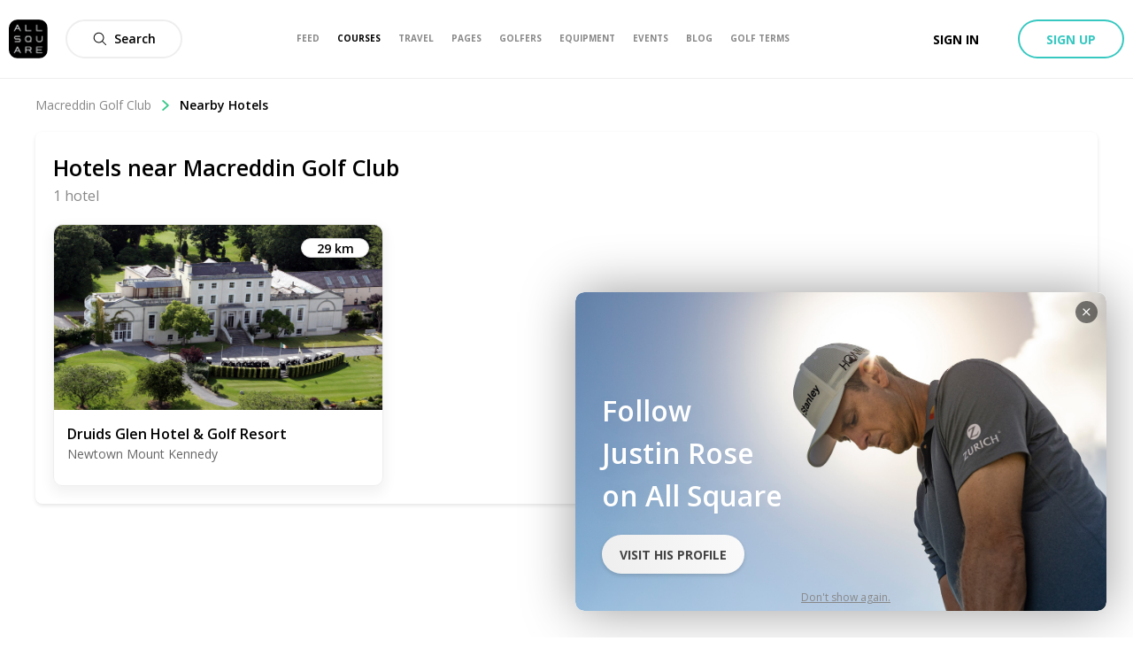

--- FILE ---
content_type: text/html; charset=utf-8
request_url: https://www.allsquaregolf.com/golf-courses/ireland/macreddin-golf-club/hotels
body_size: 19346
content:
<!DOCTYPE html><html lang="en"><head><meta charSet="utf-8"/><meta name="viewport" content="width=device-width, initial-scale=1, minimum-scale=1, maximum-scale=1, user-scalable=no"/><title>Hotels | Macreddin Golf Club | All Square Golf</title><meta name="robots" content="noindex, nofollow"/><meta name="description" content="Discover the best hotels next to Macreddin Golf Club in Arklow, Ireland"/><meta name="title" content="Hotels | Macreddin Golf Club | All Square Golf"/><link rel="canonical" href="https://www.allsquaregolf.com/golf-courses/ireland/macreddin-golf-club/hotels"/><meta property="og:title" content="Hotels | Macreddin Golf Club | All Square Golf"/><meta property="og:description" content="Discover the best hotels next to Macreddin Golf Club in Arklow, Ireland"/><meta property="og:url" content="https://www.allsquaregolf.com/golf-courses/ireland/macreddin-golf-club/hotels"/><meta property="og:image" content="https://cdn.allsquaregolf.com/pictures/pictures/000/002/919/large/macreddin_golf_club_cover_picture.jpg"/><meta property="og:image:width" content="320"/><meta property="og:image:height" content="320"/><meta property="og:image:url" content="https://cdn.allsquaregolf.com/pictures/pictures/000/002/919/large/macreddin_golf_club_cover_picture.jpg"/><meta property="og:type" content="place"/><meta property="pg:site_name" content="allsquaregolf.com"/><meta property="fb:app_id" content="233694973475124"/><meta name="next-head-count" content="17"/><meta http-equiv="X-UA-Compatible" content="IE=edge"/><link rel="apple-touch-icon" sizes="57x57" href="/static/assets/favicon/apple-icon-57x57.png"/><link rel="apple-touch-icon" sizes="60x60" href="/static/assets/favicon/apple-icon-60x60.png"/><link rel="apple-touch-icon" sizes="72x72" href="/static/assets/favicon/apple-icon-72x72.png"/><link rel="apple-touch-icon" sizes="76x76" href="/static/assets/favicon/apple-icon-76x76.png"/><link rel="apple-touch-icon" sizes="114x114" href="/static/assets/favicon/apple-icon-114x114.png"/><link rel="apple-touch-icon" sizes="120x120" href="/static/assets/favicon/apple-icon-120x120.png"/><link rel="apple-touch-icon" sizes="144x144" href="/static/assets/favicon/apple-icon-144x144.png"/><link rel="apple-touch-icon" sizes="152x152" href="/static/assets/favicon/apple-icon-152x152.png"/><link rel="apple-touch-icon" sizes="180x180" href="/static/assets/favicon/apple-icon-180x180.png"/><link rel="icon" type="image/png" sizes="16x16" href="/static/assets/favicon/favicon-16x16.png"/><link rel="icon" type="image/png" sizes="32x32" href="/static/assets/favicon/favicon-32x32.png"/><link rel="icon" type="image/png" sizes="96x96" href="/static/assets/favicon/favicon-96x96.png"/><link rel="icon" type="image/png" sizes="192x192" href="/static/assets/favicon/android-icon-192x192.png"/><meta name="msapplication-TileColor" content="#ffffff"/><meta name="msapplication-TileImage" content="/static/assets/favicon/ms-icon-144x144.png"/><meta name="theme-color" content="#ffffff"/><link rel="manifest" href="/static/manifest.json"/><meta name="apple-itunes-app" content="app-id=793801635"/><meta name="yandex-verification" content="74afcef8a3a464ef"/><link rel="shortcut icon" type="image/png" href="/static/favicon.png"/><meta name="p:domain_verify" content="0a5a8529c1bf7c99ab3d4c383ea1420a"/><meta name="msvalidate.01" content="C3AD9C69B4405ECE813F7DFCFB806325"/><link rel="preconnect" href="https://fonts.gstatic.com" crossorigin /><link rel="preload" href="/_next/static/css/80e7275fcde73a95.css" as="style"/><link rel="stylesheet" href="/_next/static/css/80e7275fcde73a95.css" data-n-g=""/><link rel="preload" href="/_next/static/css/c1c9a1a9b5a6727e.css" as="style"/><link rel="stylesheet" href="/_next/static/css/c1c9a1a9b5a6727e.css" data-n-p=""/><noscript data-n-css=""></noscript><script defer="" nomodule="" src="/_next/static/chunks/polyfills-5cd94c89d3acac5f.js"></script><script src="/_next/static/chunks/webpack-98248446a59f3f8a.js" defer=""></script><script src="/_next/static/chunks/framework-4a9e9d5071d676b1.js" defer=""></script><script src="/_next/static/chunks/main-339de6c6280cb5e5.js" defer=""></script><script src="/_next/static/chunks/pages/_app-72adc84710a0b39f.js" defer=""></script><script src="/_next/static/chunks/pages/golf-courses/%5Bcountry%5D/%5Bslug%5D/hotels-155868d33e792da0.js" defer=""></script><script src="/_next/static/l5SdYvPq-PBQgEuf1aLi1/_buildManifest.js" defer=""></script><script src="/_next/static/l5SdYvPq-PBQgEuf1aLi1/_ssgManifest.js" defer=""></script><script src="/_next/static/l5SdYvPq-PBQgEuf1aLi1/_middlewareManifest.js" defer=""></script><style data-href="https://fonts.googleapis.com/css?family=Open+Sans:300,400,600,700,800&display=swap">@font-face{font-family:'Open Sans';font-style:normal;font-weight:300;font-stretch:normal;font-display:swap;src:url(https://fonts.gstatic.com/l/font?kit=memSYaGs126MiZpBA-UvWbX2vVnXBbObj2OVZyOOSr4dVJWUgsiH0B4gaVQ&skey=62c1cbfccc78b4b2&v=v44) format('woff')}@font-face{font-family:'Open Sans';font-style:normal;font-weight:400;font-stretch:normal;font-display:swap;src:url(https://fonts.gstatic.com/l/font?kit=memSYaGs126MiZpBA-UvWbX2vVnXBbObj2OVZyOOSr4dVJWUgsjZ0B4gaVQ&skey=62c1cbfccc78b4b2&v=v44) format('woff')}@font-face{font-family:'Open Sans';font-style:normal;font-weight:600;font-stretch:normal;font-display:swap;src:url(https://fonts.gstatic.com/l/font?kit=memSYaGs126MiZpBA-UvWbX2vVnXBbObj2OVZyOOSr4dVJWUgsgH1x4gaVQ&skey=62c1cbfccc78b4b2&v=v44) format('woff')}@font-face{font-family:'Open Sans';font-style:normal;font-weight:700;font-stretch:normal;font-display:swap;src:url(https://fonts.gstatic.com/l/font?kit=memSYaGs126MiZpBA-UvWbX2vVnXBbObj2OVZyOOSr4dVJWUgsg-1x4gaVQ&skey=62c1cbfccc78b4b2&v=v44) format('woff')}@font-face{font-family:'Open Sans';font-style:normal;font-weight:800;font-stretch:normal;font-display:swap;src:url(https://fonts.gstatic.com/l/font?kit=memSYaGs126MiZpBA-UvWbX2vVnXBbObj2OVZyOOSr4dVJWUgshZ1x4gaVQ&skey=62c1cbfccc78b4b2&v=v44) format('woff')}@font-face{font-family:'Open Sans';font-style:normal;font-weight:300;font-stretch:100%;font-display:swap;src:url(https://fonts.gstatic.com/s/opensans/v44/memvYaGs126MiZpBA-UvWbX2vVnXBbObj2OVTSKmu0SC55K5gw.woff2) format('woff2');unicode-range:U+0460-052F,U+1C80-1C8A,U+20B4,U+2DE0-2DFF,U+A640-A69F,U+FE2E-FE2F}@font-face{font-family:'Open Sans';font-style:normal;font-weight:300;font-stretch:100%;font-display:swap;src:url(https://fonts.gstatic.com/s/opensans/v44/memvYaGs126MiZpBA-UvWbX2vVnXBbObj2OVTSumu0SC55K5gw.woff2) format('woff2');unicode-range:U+0301,U+0400-045F,U+0490-0491,U+04B0-04B1,U+2116}@font-face{font-family:'Open Sans';font-style:normal;font-weight:300;font-stretch:100%;font-display:swap;src:url(https://fonts.gstatic.com/s/opensans/v44/memvYaGs126MiZpBA-UvWbX2vVnXBbObj2OVTSOmu0SC55K5gw.woff2) format('woff2');unicode-range:U+1F00-1FFF}@font-face{font-family:'Open Sans';font-style:normal;font-weight:300;font-stretch:100%;font-display:swap;src:url(https://fonts.gstatic.com/s/opensans/v44/memvYaGs126MiZpBA-UvWbX2vVnXBbObj2OVTSymu0SC55K5gw.woff2) format('woff2');unicode-range:U+0370-0377,U+037A-037F,U+0384-038A,U+038C,U+038E-03A1,U+03A3-03FF}@font-face{font-family:'Open Sans';font-style:normal;font-weight:300;font-stretch:100%;font-display:swap;src:url(https://fonts.gstatic.com/s/opensans/v44/memvYaGs126MiZpBA-UvWbX2vVnXBbObj2OVTS2mu0SC55K5gw.woff2) format('woff2');unicode-range:U+0307-0308,U+0590-05FF,U+200C-2010,U+20AA,U+25CC,U+FB1D-FB4F}@font-face{font-family:'Open Sans';font-style:normal;font-weight:300;font-stretch:100%;font-display:swap;src:url(https://fonts.gstatic.com/s/opensans/v44/memvYaGs126MiZpBA-UvWbX2vVnXBbObj2OVTVOmu0SC55K5gw.woff2) format('woff2');unicode-range:U+0302-0303,U+0305,U+0307-0308,U+0310,U+0312,U+0315,U+031A,U+0326-0327,U+032C,U+032F-0330,U+0332-0333,U+0338,U+033A,U+0346,U+034D,U+0391-03A1,U+03A3-03A9,U+03B1-03C9,U+03D1,U+03D5-03D6,U+03F0-03F1,U+03F4-03F5,U+2016-2017,U+2034-2038,U+203C,U+2040,U+2043,U+2047,U+2050,U+2057,U+205F,U+2070-2071,U+2074-208E,U+2090-209C,U+20D0-20DC,U+20E1,U+20E5-20EF,U+2100-2112,U+2114-2115,U+2117-2121,U+2123-214F,U+2190,U+2192,U+2194-21AE,U+21B0-21E5,U+21F1-21F2,U+21F4-2211,U+2213-2214,U+2216-22FF,U+2308-230B,U+2310,U+2319,U+231C-2321,U+2336-237A,U+237C,U+2395,U+239B-23B7,U+23D0,U+23DC-23E1,U+2474-2475,U+25AF,U+25B3,U+25B7,U+25BD,U+25C1,U+25CA,U+25CC,U+25FB,U+266D-266F,U+27C0-27FF,U+2900-2AFF,U+2B0E-2B11,U+2B30-2B4C,U+2BFE,U+3030,U+FF5B,U+FF5D,U+1D400-1D7FF,U+1EE00-1EEFF}@font-face{font-family:'Open Sans';font-style:normal;font-weight:300;font-stretch:100%;font-display:swap;src:url(https://fonts.gstatic.com/s/opensans/v44/memvYaGs126MiZpBA-UvWbX2vVnXBbObj2OVTUGmu0SC55K5gw.woff2) format('woff2');unicode-range:U+0001-000C,U+000E-001F,U+007F-009F,U+20DD-20E0,U+20E2-20E4,U+2150-218F,U+2190,U+2192,U+2194-2199,U+21AF,U+21E6-21F0,U+21F3,U+2218-2219,U+2299,U+22C4-22C6,U+2300-243F,U+2440-244A,U+2460-24FF,U+25A0-27BF,U+2800-28FF,U+2921-2922,U+2981,U+29BF,U+29EB,U+2B00-2BFF,U+4DC0-4DFF,U+FFF9-FFFB,U+10140-1018E,U+10190-1019C,U+101A0,U+101D0-101FD,U+102E0-102FB,U+10E60-10E7E,U+1D2C0-1D2D3,U+1D2E0-1D37F,U+1F000-1F0FF,U+1F100-1F1AD,U+1F1E6-1F1FF,U+1F30D-1F30F,U+1F315,U+1F31C,U+1F31E,U+1F320-1F32C,U+1F336,U+1F378,U+1F37D,U+1F382,U+1F393-1F39F,U+1F3A7-1F3A8,U+1F3AC-1F3AF,U+1F3C2,U+1F3C4-1F3C6,U+1F3CA-1F3CE,U+1F3D4-1F3E0,U+1F3ED,U+1F3F1-1F3F3,U+1F3F5-1F3F7,U+1F408,U+1F415,U+1F41F,U+1F426,U+1F43F,U+1F441-1F442,U+1F444,U+1F446-1F449,U+1F44C-1F44E,U+1F453,U+1F46A,U+1F47D,U+1F4A3,U+1F4B0,U+1F4B3,U+1F4B9,U+1F4BB,U+1F4BF,U+1F4C8-1F4CB,U+1F4D6,U+1F4DA,U+1F4DF,U+1F4E3-1F4E6,U+1F4EA-1F4ED,U+1F4F7,U+1F4F9-1F4FB,U+1F4FD-1F4FE,U+1F503,U+1F507-1F50B,U+1F50D,U+1F512-1F513,U+1F53E-1F54A,U+1F54F-1F5FA,U+1F610,U+1F650-1F67F,U+1F687,U+1F68D,U+1F691,U+1F694,U+1F698,U+1F6AD,U+1F6B2,U+1F6B9-1F6BA,U+1F6BC,U+1F6C6-1F6CF,U+1F6D3-1F6D7,U+1F6E0-1F6EA,U+1F6F0-1F6F3,U+1F6F7-1F6FC,U+1F700-1F7FF,U+1F800-1F80B,U+1F810-1F847,U+1F850-1F859,U+1F860-1F887,U+1F890-1F8AD,U+1F8B0-1F8BB,U+1F8C0-1F8C1,U+1F900-1F90B,U+1F93B,U+1F946,U+1F984,U+1F996,U+1F9E9,U+1FA00-1FA6F,U+1FA70-1FA7C,U+1FA80-1FA89,U+1FA8F-1FAC6,U+1FACE-1FADC,U+1FADF-1FAE9,U+1FAF0-1FAF8,U+1FB00-1FBFF}@font-face{font-family:'Open Sans';font-style:normal;font-weight:300;font-stretch:100%;font-display:swap;src:url(https://fonts.gstatic.com/s/opensans/v44/memvYaGs126MiZpBA-UvWbX2vVnXBbObj2OVTSCmu0SC55K5gw.woff2) format('woff2');unicode-range:U+0102-0103,U+0110-0111,U+0128-0129,U+0168-0169,U+01A0-01A1,U+01AF-01B0,U+0300-0301,U+0303-0304,U+0308-0309,U+0323,U+0329,U+1EA0-1EF9,U+20AB}@font-face{font-family:'Open Sans';font-style:normal;font-weight:300;font-stretch:100%;font-display:swap;src:url(https://fonts.gstatic.com/s/opensans/v44/memvYaGs126MiZpBA-UvWbX2vVnXBbObj2OVTSGmu0SC55K5gw.woff2) format('woff2');unicode-range:U+0100-02BA,U+02BD-02C5,U+02C7-02CC,U+02CE-02D7,U+02DD-02FF,U+0304,U+0308,U+0329,U+1D00-1DBF,U+1E00-1E9F,U+1EF2-1EFF,U+2020,U+20A0-20AB,U+20AD-20C0,U+2113,U+2C60-2C7F,U+A720-A7FF}@font-face{font-family:'Open Sans';font-style:normal;font-weight:300;font-stretch:100%;font-display:swap;src:url(https://fonts.gstatic.com/s/opensans/v44/memvYaGs126MiZpBA-UvWbX2vVnXBbObj2OVTS-mu0SC55I.woff2) format('woff2');unicode-range:U+0000-00FF,U+0131,U+0152-0153,U+02BB-02BC,U+02C6,U+02DA,U+02DC,U+0304,U+0308,U+0329,U+2000-206F,U+20AC,U+2122,U+2191,U+2193,U+2212,U+2215,U+FEFF,U+FFFD}@font-face{font-family:'Open Sans';font-style:normal;font-weight:400;font-stretch:100%;font-display:swap;src:url(https://fonts.gstatic.com/s/opensans/v44/memvYaGs126MiZpBA-UvWbX2vVnXBbObj2OVTSKmu0SC55K5gw.woff2) format('woff2');unicode-range:U+0460-052F,U+1C80-1C8A,U+20B4,U+2DE0-2DFF,U+A640-A69F,U+FE2E-FE2F}@font-face{font-family:'Open Sans';font-style:normal;font-weight:400;font-stretch:100%;font-display:swap;src:url(https://fonts.gstatic.com/s/opensans/v44/memvYaGs126MiZpBA-UvWbX2vVnXBbObj2OVTSumu0SC55K5gw.woff2) format('woff2');unicode-range:U+0301,U+0400-045F,U+0490-0491,U+04B0-04B1,U+2116}@font-face{font-family:'Open Sans';font-style:normal;font-weight:400;font-stretch:100%;font-display:swap;src:url(https://fonts.gstatic.com/s/opensans/v44/memvYaGs126MiZpBA-UvWbX2vVnXBbObj2OVTSOmu0SC55K5gw.woff2) format('woff2');unicode-range:U+1F00-1FFF}@font-face{font-family:'Open Sans';font-style:normal;font-weight:400;font-stretch:100%;font-display:swap;src:url(https://fonts.gstatic.com/s/opensans/v44/memvYaGs126MiZpBA-UvWbX2vVnXBbObj2OVTSymu0SC55K5gw.woff2) format('woff2');unicode-range:U+0370-0377,U+037A-037F,U+0384-038A,U+038C,U+038E-03A1,U+03A3-03FF}@font-face{font-family:'Open Sans';font-style:normal;font-weight:400;font-stretch:100%;font-display:swap;src:url(https://fonts.gstatic.com/s/opensans/v44/memvYaGs126MiZpBA-UvWbX2vVnXBbObj2OVTS2mu0SC55K5gw.woff2) format('woff2');unicode-range:U+0307-0308,U+0590-05FF,U+200C-2010,U+20AA,U+25CC,U+FB1D-FB4F}@font-face{font-family:'Open Sans';font-style:normal;font-weight:400;font-stretch:100%;font-display:swap;src:url(https://fonts.gstatic.com/s/opensans/v44/memvYaGs126MiZpBA-UvWbX2vVnXBbObj2OVTVOmu0SC55K5gw.woff2) format('woff2');unicode-range:U+0302-0303,U+0305,U+0307-0308,U+0310,U+0312,U+0315,U+031A,U+0326-0327,U+032C,U+032F-0330,U+0332-0333,U+0338,U+033A,U+0346,U+034D,U+0391-03A1,U+03A3-03A9,U+03B1-03C9,U+03D1,U+03D5-03D6,U+03F0-03F1,U+03F4-03F5,U+2016-2017,U+2034-2038,U+203C,U+2040,U+2043,U+2047,U+2050,U+2057,U+205F,U+2070-2071,U+2074-208E,U+2090-209C,U+20D0-20DC,U+20E1,U+20E5-20EF,U+2100-2112,U+2114-2115,U+2117-2121,U+2123-214F,U+2190,U+2192,U+2194-21AE,U+21B0-21E5,U+21F1-21F2,U+21F4-2211,U+2213-2214,U+2216-22FF,U+2308-230B,U+2310,U+2319,U+231C-2321,U+2336-237A,U+237C,U+2395,U+239B-23B7,U+23D0,U+23DC-23E1,U+2474-2475,U+25AF,U+25B3,U+25B7,U+25BD,U+25C1,U+25CA,U+25CC,U+25FB,U+266D-266F,U+27C0-27FF,U+2900-2AFF,U+2B0E-2B11,U+2B30-2B4C,U+2BFE,U+3030,U+FF5B,U+FF5D,U+1D400-1D7FF,U+1EE00-1EEFF}@font-face{font-family:'Open Sans';font-style:normal;font-weight:400;font-stretch:100%;font-display:swap;src:url(https://fonts.gstatic.com/s/opensans/v44/memvYaGs126MiZpBA-UvWbX2vVnXBbObj2OVTUGmu0SC55K5gw.woff2) format('woff2');unicode-range:U+0001-000C,U+000E-001F,U+007F-009F,U+20DD-20E0,U+20E2-20E4,U+2150-218F,U+2190,U+2192,U+2194-2199,U+21AF,U+21E6-21F0,U+21F3,U+2218-2219,U+2299,U+22C4-22C6,U+2300-243F,U+2440-244A,U+2460-24FF,U+25A0-27BF,U+2800-28FF,U+2921-2922,U+2981,U+29BF,U+29EB,U+2B00-2BFF,U+4DC0-4DFF,U+FFF9-FFFB,U+10140-1018E,U+10190-1019C,U+101A0,U+101D0-101FD,U+102E0-102FB,U+10E60-10E7E,U+1D2C0-1D2D3,U+1D2E0-1D37F,U+1F000-1F0FF,U+1F100-1F1AD,U+1F1E6-1F1FF,U+1F30D-1F30F,U+1F315,U+1F31C,U+1F31E,U+1F320-1F32C,U+1F336,U+1F378,U+1F37D,U+1F382,U+1F393-1F39F,U+1F3A7-1F3A8,U+1F3AC-1F3AF,U+1F3C2,U+1F3C4-1F3C6,U+1F3CA-1F3CE,U+1F3D4-1F3E0,U+1F3ED,U+1F3F1-1F3F3,U+1F3F5-1F3F7,U+1F408,U+1F415,U+1F41F,U+1F426,U+1F43F,U+1F441-1F442,U+1F444,U+1F446-1F449,U+1F44C-1F44E,U+1F453,U+1F46A,U+1F47D,U+1F4A3,U+1F4B0,U+1F4B3,U+1F4B9,U+1F4BB,U+1F4BF,U+1F4C8-1F4CB,U+1F4D6,U+1F4DA,U+1F4DF,U+1F4E3-1F4E6,U+1F4EA-1F4ED,U+1F4F7,U+1F4F9-1F4FB,U+1F4FD-1F4FE,U+1F503,U+1F507-1F50B,U+1F50D,U+1F512-1F513,U+1F53E-1F54A,U+1F54F-1F5FA,U+1F610,U+1F650-1F67F,U+1F687,U+1F68D,U+1F691,U+1F694,U+1F698,U+1F6AD,U+1F6B2,U+1F6B9-1F6BA,U+1F6BC,U+1F6C6-1F6CF,U+1F6D3-1F6D7,U+1F6E0-1F6EA,U+1F6F0-1F6F3,U+1F6F7-1F6FC,U+1F700-1F7FF,U+1F800-1F80B,U+1F810-1F847,U+1F850-1F859,U+1F860-1F887,U+1F890-1F8AD,U+1F8B0-1F8BB,U+1F8C0-1F8C1,U+1F900-1F90B,U+1F93B,U+1F946,U+1F984,U+1F996,U+1F9E9,U+1FA00-1FA6F,U+1FA70-1FA7C,U+1FA80-1FA89,U+1FA8F-1FAC6,U+1FACE-1FADC,U+1FADF-1FAE9,U+1FAF0-1FAF8,U+1FB00-1FBFF}@font-face{font-family:'Open Sans';font-style:normal;font-weight:400;font-stretch:100%;font-display:swap;src:url(https://fonts.gstatic.com/s/opensans/v44/memvYaGs126MiZpBA-UvWbX2vVnXBbObj2OVTSCmu0SC55K5gw.woff2) format('woff2');unicode-range:U+0102-0103,U+0110-0111,U+0128-0129,U+0168-0169,U+01A0-01A1,U+01AF-01B0,U+0300-0301,U+0303-0304,U+0308-0309,U+0323,U+0329,U+1EA0-1EF9,U+20AB}@font-face{font-family:'Open Sans';font-style:normal;font-weight:400;font-stretch:100%;font-display:swap;src:url(https://fonts.gstatic.com/s/opensans/v44/memvYaGs126MiZpBA-UvWbX2vVnXBbObj2OVTSGmu0SC55K5gw.woff2) format('woff2');unicode-range:U+0100-02BA,U+02BD-02C5,U+02C7-02CC,U+02CE-02D7,U+02DD-02FF,U+0304,U+0308,U+0329,U+1D00-1DBF,U+1E00-1E9F,U+1EF2-1EFF,U+2020,U+20A0-20AB,U+20AD-20C0,U+2113,U+2C60-2C7F,U+A720-A7FF}@font-face{font-family:'Open Sans';font-style:normal;font-weight:400;font-stretch:100%;font-display:swap;src:url(https://fonts.gstatic.com/s/opensans/v44/memvYaGs126MiZpBA-UvWbX2vVnXBbObj2OVTS-mu0SC55I.woff2) format('woff2');unicode-range:U+0000-00FF,U+0131,U+0152-0153,U+02BB-02BC,U+02C6,U+02DA,U+02DC,U+0304,U+0308,U+0329,U+2000-206F,U+20AC,U+2122,U+2191,U+2193,U+2212,U+2215,U+FEFF,U+FFFD}@font-face{font-family:'Open Sans';font-style:normal;font-weight:600;font-stretch:100%;font-display:swap;src:url(https://fonts.gstatic.com/s/opensans/v44/memvYaGs126MiZpBA-UvWbX2vVnXBbObj2OVTSKmu0SC55K5gw.woff2) format('woff2');unicode-range:U+0460-052F,U+1C80-1C8A,U+20B4,U+2DE0-2DFF,U+A640-A69F,U+FE2E-FE2F}@font-face{font-family:'Open Sans';font-style:normal;font-weight:600;font-stretch:100%;font-display:swap;src:url(https://fonts.gstatic.com/s/opensans/v44/memvYaGs126MiZpBA-UvWbX2vVnXBbObj2OVTSumu0SC55K5gw.woff2) format('woff2');unicode-range:U+0301,U+0400-045F,U+0490-0491,U+04B0-04B1,U+2116}@font-face{font-family:'Open Sans';font-style:normal;font-weight:600;font-stretch:100%;font-display:swap;src:url(https://fonts.gstatic.com/s/opensans/v44/memvYaGs126MiZpBA-UvWbX2vVnXBbObj2OVTSOmu0SC55K5gw.woff2) format('woff2');unicode-range:U+1F00-1FFF}@font-face{font-family:'Open Sans';font-style:normal;font-weight:600;font-stretch:100%;font-display:swap;src:url(https://fonts.gstatic.com/s/opensans/v44/memvYaGs126MiZpBA-UvWbX2vVnXBbObj2OVTSymu0SC55K5gw.woff2) format('woff2');unicode-range:U+0370-0377,U+037A-037F,U+0384-038A,U+038C,U+038E-03A1,U+03A3-03FF}@font-face{font-family:'Open Sans';font-style:normal;font-weight:600;font-stretch:100%;font-display:swap;src:url(https://fonts.gstatic.com/s/opensans/v44/memvYaGs126MiZpBA-UvWbX2vVnXBbObj2OVTS2mu0SC55K5gw.woff2) format('woff2');unicode-range:U+0307-0308,U+0590-05FF,U+200C-2010,U+20AA,U+25CC,U+FB1D-FB4F}@font-face{font-family:'Open Sans';font-style:normal;font-weight:600;font-stretch:100%;font-display:swap;src:url(https://fonts.gstatic.com/s/opensans/v44/memvYaGs126MiZpBA-UvWbX2vVnXBbObj2OVTVOmu0SC55K5gw.woff2) format('woff2');unicode-range:U+0302-0303,U+0305,U+0307-0308,U+0310,U+0312,U+0315,U+031A,U+0326-0327,U+032C,U+032F-0330,U+0332-0333,U+0338,U+033A,U+0346,U+034D,U+0391-03A1,U+03A3-03A9,U+03B1-03C9,U+03D1,U+03D5-03D6,U+03F0-03F1,U+03F4-03F5,U+2016-2017,U+2034-2038,U+203C,U+2040,U+2043,U+2047,U+2050,U+2057,U+205F,U+2070-2071,U+2074-208E,U+2090-209C,U+20D0-20DC,U+20E1,U+20E5-20EF,U+2100-2112,U+2114-2115,U+2117-2121,U+2123-214F,U+2190,U+2192,U+2194-21AE,U+21B0-21E5,U+21F1-21F2,U+21F4-2211,U+2213-2214,U+2216-22FF,U+2308-230B,U+2310,U+2319,U+231C-2321,U+2336-237A,U+237C,U+2395,U+239B-23B7,U+23D0,U+23DC-23E1,U+2474-2475,U+25AF,U+25B3,U+25B7,U+25BD,U+25C1,U+25CA,U+25CC,U+25FB,U+266D-266F,U+27C0-27FF,U+2900-2AFF,U+2B0E-2B11,U+2B30-2B4C,U+2BFE,U+3030,U+FF5B,U+FF5D,U+1D400-1D7FF,U+1EE00-1EEFF}@font-face{font-family:'Open Sans';font-style:normal;font-weight:600;font-stretch:100%;font-display:swap;src:url(https://fonts.gstatic.com/s/opensans/v44/memvYaGs126MiZpBA-UvWbX2vVnXBbObj2OVTUGmu0SC55K5gw.woff2) format('woff2');unicode-range:U+0001-000C,U+000E-001F,U+007F-009F,U+20DD-20E0,U+20E2-20E4,U+2150-218F,U+2190,U+2192,U+2194-2199,U+21AF,U+21E6-21F0,U+21F3,U+2218-2219,U+2299,U+22C4-22C6,U+2300-243F,U+2440-244A,U+2460-24FF,U+25A0-27BF,U+2800-28FF,U+2921-2922,U+2981,U+29BF,U+29EB,U+2B00-2BFF,U+4DC0-4DFF,U+FFF9-FFFB,U+10140-1018E,U+10190-1019C,U+101A0,U+101D0-101FD,U+102E0-102FB,U+10E60-10E7E,U+1D2C0-1D2D3,U+1D2E0-1D37F,U+1F000-1F0FF,U+1F100-1F1AD,U+1F1E6-1F1FF,U+1F30D-1F30F,U+1F315,U+1F31C,U+1F31E,U+1F320-1F32C,U+1F336,U+1F378,U+1F37D,U+1F382,U+1F393-1F39F,U+1F3A7-1F3A8,U+1F3AC-1F3AF,U+1F3C2,U+1F3C4-1F3C6,U+1F3CA-1F3CE,U+1F3D4-1F3E0,U+1F3ED,U+1F3F1-1F3F3,U+1F3F5-1F3F7,U+1F408,U+1F415,U+1F41F,U+1F426,U+1F43F,U+1F441-1F442,U+1F444,U+1F446-1F449,U+1F44C-1F44E,U+1F453,U+1F46A,U+1F47D,U+1F4A3,U+1F4B0,U+1F4B3,U+1F4B9,U+1F4BB,U+1F4BF,U+1F4C8-1F4CB,U+1F4D6,U+1F4DA,U+1F4DF,U+1F4E3-1F4E6,U+1F4EA-1F4ED,U+1F4F7,U+1F4F9-1F4FB,U+1F4FD-1F4FE,U+1F503,U+1F507-1F50B,U+1F50D,U+1F512-1F513,U+1F53E-1F54A,U+1F54F-1F5FA,U+1F610,U+1F650-1F67F,U+1F687,U+1F68D,U+1F691,U+1F694,U+1F698,U+1F6AD,U+1F6B2,U+1F6B9-1F6BA,U+1F6BC,U+1F6C6-1F6CF,U+1F6D3-1F6D7,U+1F6E0-1F6EA,U+1F6F0-1F6F3,U+1F6F7-1F6FC,U+1F700-1F7FF,U+1F800-1F80B,U+1F810-1F847,U+1F850-1F859,U+1F860-1F887,U+1F890-1F8AD,U+1F8B0-1F8BB,U+1F8C0-1F8C1,U+1F900-1F90B,U+1F93B,U+1F946,U+1F984,U+1F996,U+1F9E9,U+1FA00-1FA6F,U+1FA70-1FA7C,U+1FA80-1FA89,U+1FA8F-1FAC6,U+1FACE-1FADC,U+1FADF-1FAE9,U+1FAF0-1FAF8,U+1FB00-1FBFF}@font-face{font-family:'Open Sans';font-style:normal;font-weight:600;font-stretch:100%;font-display:swap;src:url(https://fonts.gstatic.com/s/opensans/v44/memvYaGs126MiZpBA-UvWbX2vVnXBbObj2OVTSCmu0SC55K5gw.woff2) format('woff2');unicode-range:U+0102-0103,U+0110-0111,U+0128-0129,U+0168-0169,U+01A0-01A1,U+01AF-01B0,U+0300-0301,U+0303-0304,U+0308-0309,U+0323,U+0329,U+1EA0-1EF9,U+20AB}@font-face{font-family:'Open Sans';font-style:normal;font-weight:600;font-stretch:100%;font-display:swap;src:url(https://fonts.gstatic.com/s/opensans/v44/memvYaGs126MiZpBA-UvWbX2vVnXBbObj2OVTSGmu0SC55K5gw.woff2) format('woff2');unicode-range:U+0100-02BA,U+02BD-02C5,U+02C7-02CC,U+02CE-02D7,U+02DD-02FF,U+0304,U+0308,U+0329,U+1D00-1DBF,U+1E00-1E9F,U+1EF2-1EFF,U+2020,U+20A0-20AB,U+20AD-20C0,U+2113,U+2C60-2C7F,U+A720-A7FF}@font-face{font-family:'Open Sans';font-style:normal;font-weight:600;font-stretch:100%;font-display:swap;src:url(https://fonts.gstatic.com/s/opensans/v44/memvYaGs126MiZpBA-UvWbX2vVnXBbObj2OVTS-mu0SC55I.woff2) format('woff2');unicode-range:U+0000-00FF,U+0131,U+0152-0153,U+02BB-02BC,U+02C6,U+02DA,U+02DC,U+0304,U+0308,U+0329,U+2000-206F,U+20AC,U+2122,U+2191,U+2193,U+2212,U+2215,U+FEFF,U+FFFD}@font-face{font-family:'Open Sans';font-style:normal;font-weight:700;font-stretch:100%;font-display:swap;src:url(https://fonts.gstatic.com/s/opensans/v44/memvYaGs126MiZpBA-UvWbX2vVnXBbObj2OVTSKmu0SC55K5gw.woff2) format('woff2');unicode-range:U+0460-052F,U+1C80-1C8A,U+20B4,U+2DE0-2DFF,U+A640-A69F,U+FE2E-FE2F}@font-face{font-family:'Open Sans';font-style:normal;font-weight:700;font-stretch:100%;font-display:swap;src:url(https://fonts.gstatic.com/s/opensans/v44/memvYaGs126MiZpBA-UvWbX2vVnXBbObj2OVTSumu0SC55K5gw.woff2) format('woff2');unicode-range:U+0301,U+0400-045F,U+0490-0491,U+04B0-04B1,U+2116}@font-face{font-family:'Open Sans';font-style:normal;font-weight:700;font-stretch:100%;font-display:swap;src:url(https://fonts.gstatic.com/s/opensans/v44/memvYaGs126MiZpBA-UvWbX2vVnXBbObj2OVTSOmu0SC55K5gw.woff2) format('woff2');unicode-range:U+1F00-1FFF}@font-face{font-family:'Open Sans';font-style:normal;font-weight:700;font-stretch:100%;font-display:swap;src:url(https://fonts.gstatic.com/s/opensans/v44/memvYaGs126MiZpBA-UvWbX2vVnXBbObj2OVTSymu0SC55K5gw.woff2) format('woff2');unicode-range:U+0370-0377,U+037A-037F,U+0384-038A,U+038C,U+038E-03A1,U+03A3-03FF}@font-face{font-family:'Open Sans';font-style:normal;font-weight:700;font-stretch:100%;font-display:swap;src:url(https://fonts.gstatic.com/s/opensans/v44/memvYaGs126MiZpBA-UvWbX2vVnXBbObj2OVTS2mu0SC55K5gw.woff2) format('woff2');unicode-range:U+0307-0308,U+0590-05FF,U+200C-2010,U+20AA,U+25CC,U+FB1D-FB4F}@font-face{font-family:'Open Sans';font-style:normal;font-weight:700;font-stretch:100%;font-display:swap;src:url(https://fonts.gstatic.com/s/opensans/v44/memvYaGs126MiZpBA-UvWbX2vVnXBbObj2OVTVOmu0SC55K5gw.woff2) format('woff2');unicode-range:U+0302-0303,U+0305,U+0307-0308,U+0310,U+0312,U+0315,U+031A,U+0326-0327,U+032C,U+032F-0330,U+0332-0333,U+0338,U+033A,U+0346,U+034D,U+0391-03A1,U+03A3-03A9,U+03B1-03C9,U+03D1,U+03D5-03D6,U+03F0-03F1,U+03F4-03F5,U+2016-2017,U+2034-2038,U+203C,U+2040,U+2043,U+2047,U+2050,U+2057,U+205F,U+2070-2071,U+2074-208E,U+2090-209C,U+20D0-20DC,U+20E1,U+20E5-20EF,U+2100-2112,U+2114-2115,U+2117-2121,U+2123-214F,U+2190,U+2192,U+2194-21AE,U+21B0-21E5,U+21F1-21F2,U+21F4-2211,U+2213-2214,U+2216-22FF,U+2308-230B,U+2310,U+2319,U+231C-2321,U+2336-237A,U+237C,U+2395,U+239B-23B7,U+23D0,U+23DC-23E1,U+2474-2475,U+25AF,U+25B3,U+25B7,U+25BD,U+25C1,U+25CA,U+25CC,U+25FB,U+266D-266F,U+27C0-27FF,U+2900-2AFF,U+2B0E-2B11,U+2B30-2B4C,U+2BFE,U+3030,U+FF5B,U+FF5D,U+1D400-1D7FF,U+1EE00-1EEFF}@font-face{font-family:'Open Sans';font-style:normal;font-weight:700;font-stretch:100%;font-display:swap;src:url(https://fonts.gstatic.com/s/opensans/v44/memvYaGs126MiZpBA-UvWbX2vVnXBbObj2OVTUGmu0SC55K5gw.woff2) format('woff2');unicode-range:U+0001-000C,U+000E-001F,U+007F-009F,U+20DD-20E0,U+20E2-20E4,U+2150-218F,U+2190,U+2192,U+2194-2199,U+21AF,U+21E6-21F0,U+21F3,U+2218-2219,U+2299,U+22C4-22C6,U+2300-243F,U+2440-244A,U+2460-24FF,U+25A0-27BF,U+2800-28FF,U+2921-2922,U+2981,U+29BF,U+29EB,U+2B00-2BFF,U+4DC0-4DFF,U+FFF9-FFFB,U+10140-1018E,U+10190-1019C,U+101A0,U+101D0-101FD,U+102E0-102FB,U+10E60-10E7E,U+1D2C0-1D2D3,U+1D2E0-1D37F,U+1F000-1F0FF,U+1F100-1F1AD,U+1F1E6-1F1FF,U+1F30D-1F30F,U+1F315,U+1F31C,U+1F31E,U+1F320-1F32C,U+1F336,U+1F378,U+1F37D,U+1F382,U+1F393-1F39F,U+1F3A7-1F3A8,U+1F3AC-1F3AF,U+1F3C2,U+1F3C4-1F3C6,U+1F3CA-1F3CE,U+1F3D4-1F3E0,U+1F3ED,U+1F3F1-1F3F3,U+1F3F5-1F3F7,U+1F408,U+1F415,U+1F41F,U+1F426,U+1F43F,U+1F441-1F442,U+1F444,U+1F446-1F449,U+1F44C-1F44E,U+1F453,U+1F46A,U+1F47D,U+1F4A3,U+1F4B0,U+1F4B3,U+1F4B9,U+1F4BB,U+1F4BF,U+1F4C8-1F4CB,U+1F4D6,U+1F4DA,U+1F4DF,U+1F4E3-1F4E6,U+1F4EA-1F4ED,U+1F4F7,U+1F4F9-1F4FB,U+1F4FD-1F4FE,U+1F503,U+1F507-1F50B,U+1F50D,U+1F512-1F513,U+1F53E-1F54A,U+1F54F-1F5FA,U+1F610,U+1F650-1F67F,U+1F687,U+1F68D,U+1F691,U+1F694,U+1F698,U+1F6AD,U+1F6B2,U+1F6B9-1F6BA,U+1F6BC,U+1F6C6-1F6CF,U+1F6D3-1F6D7,U+1F6E0-1F6EA,U+1F6F0-1F6F3,U+1F6F7-1F6FC,U+1F700-1F7FF,U+1F800-1F80B,U+1F810-1F847,U+1F850-1F859,U+1F860-1F887,U+1F890-1F8AD,U+1F8B0-1F8BB,U+1F8C0-1F8C1,U+1F900-1F90B,U+1F93B,U+1F946,U+1F984,U+1F996,U+1F9E9,U+1FA00-1FA6F,U+1FA70-1FA7C,U+1FA80-1FA89,U+1FA8F-1FAC6,U+1FACE-1FADC,U+1FADF-1FAE9,U+1FAF0-1FAF8,U+1FB00-1FBFF}@font-face{font-family:'Open Sans';font-style:normal;font-weight:700;font-stretch:100%;font-display:swap;src:url(https://fonts.gstatic.com/s/opensans/v44/memvYaGs126MiZpBA-UvWbX2vVnXBbObj2OVTSCmu0SC55K5gw.woff2) format('woff2');unicode-range:U+0102-0103,U+0110-0111,U+0128-0129,U+0168-0169,U+01A0-01A1,U+01AF-01B0,U+0300-0301,U+0303-0304,U+0308-0309,U+0323,U+0329,U+1EA0-1EF9,U+20AB}@font-face{font-family:'Open Sans';font-style:normal;font-weight:700;font-stretch:100%;font-display:swap;src:url(https://fonts.gstatic.com/s/opensans/v44/memvYaGs126MiZpBA-UvWbX2vVnXBbObj2OVTSGmu0SC55K5gw.woff2) format('woff2');unicode-range:U+0100-02BA,U+02BD-02C5,U+02C7-02CC,U+02CE-02D7,U+02DD-02FF,U+0304,U+0308,U+0329,U+1D00-1DBF,U+1E00-1E9F,U+1EF2-1EFF,U+2020,U+20A0-20AB,U+20AD-20C0,U+2113,U+2C60-2C7F,U+A720-A7FF}@font-face{font-family:'Open Sans';font-style:normal;font-weight:700;font-stretch:100%;font-display:swap;src:url(https://fonts.gstatic.com/s/opensans/v44/memvYaGs126MiZpBA-UvWbX2vVnXBbObj2OVTS-mu0SC55I.woff2) format('woff2');unicode-range:U+0000-00FF,U+0131,U+0152-0153,U+02BB-02BC,U+02C6,U+02DA,U+02DC,U+0304,U+0308,U+0329,U+2000-206F,U+20AC,U+2122,U+2191,U+2193,U+2212,U+2215,U+FEFF,U+FFFD}@font-face{font-family:'Open Sans';font-style:normal;font-weight:800;font-stretch:100%;font-display:swap;src:url(https://fonts.gstatic.com/s/opensans/v44/memvYaGs126MiZpBA-UvWbX2vVnXBbObj2OVTSKmu0SC55K5gw.woff2) format('woff2');unicode-range:U+0460-052F,U+1C80-1C8A,U+20B4,U+2DE0-2DFF,U+A640-A69F,U+FE2E-FE2F}@font-face{font-family:'Open Sans';font-style:normal;font-weight:800;font-stretch:100%;font-display:swap;src:url(https://fonts.gstatic.com/s/opensans/v44/memvYaGs126MiZpBA-UvWbX2vVnXBbObj2OVTSumu0SC55K5gw.woff2) format('woff2');unicode-range:U+0301,U+0400-045F,U+0490-0491,U+04B0-04B1,U+2116}@font-face{font-family:'Open Sans';font-style:normal;font-weight:800;font-stretch:100%;font-display:swap;src:url(https://fonts.gstatic.com/s/opensans/v44/memvYaGs126MiZpBA-UvWbX2vVnXBbObj2OVTSOmu0SC55K5gw.woff2) format('woff2');unicode-range:U+1F00-1FFF}@font-face{font-family:'Open Sans';font-style:normal;font-weight:800;font-stretch:100%;font-display:swap;src:url(https://fonts.gstatic.com/s/opensans/v44/memvYaGs126MiZpBA-UvWbX2vVnXBbObj2OVTSymu0SC55K5gw.woff2) format('woff2');unicode-range:U+0370-0377,U+037A-037F,U+0384-038A,U+038C,U+038E-03A1,U+03A3-03FF}@font-face{font-family:'Open Sans';font-style:normal;font-weight:800;font-stretch:100%;font-display:swap;src:url(https://fonts.gstatic.com/s/opensans/v44/memvYaGs126MiZpBA-UvWbX2vVnXBbObj2OVTS2mu0SC55K5gw.woff2) format('woff2');unicode-range:U+0307-0308,U+0590-05FF,U+200C-2010,U+20AA,U+25CC,U+FB1D-FB4F}@font-face{font-family:'Open Sans';font-style:normal;font-weight:800;font-stretch:100%;font-display:swap;src:url(https://fonts.gstatic.com/s/opensans/v44/memvYaGs126MiZpBA-UvWbX2vVnXBbObj2OVTVOmu0SC55K5gw.woff2) format('woff2');unicode-range:U+0302-0303,U+0305,U+0307-0308,U+0310,U+0312,U+0315,U+031A,U+0326-0327,U+032C,U+032F-0330,U+0332-0333,U+0338,U+033A,U+0346,U+034D,U+0391-03A1,U+03A3-03A9,U+03B1-03C9,U+03D1,U+03D5-03D6,U+03F0-03F1,U+03F4-03F5,U+2016-2017,U+2034-2038,U+203C,U+2040,U+2043,U+2047,U+2050,U+2057,U+205F,U+2070-2071,U+2074-208E,U+2090-209C,U+20D0-20DC,U+20E1,U+20E5-20EF,U+2100-2112,U+2114-2115,U+2117-2121,U+2123-214F,U+2190,U+2192,U+2194-21AE,U+21B0-21E5,U+21F1-21F2,U+21F4-2211,U+2213-2214,U+2216-22FF,U+2308-230B,U+2310,U+2319,U+231C-2321,U+2336-237A,U+237C,U+2395,U+239B-23B7,U+23D0,U+23DC-23E1,U+2474-2475,U+25AF,U+25B3,U+25B7,U+25BD,U+25C1,U+25CA,U+25CC,U+25FB,U+266D-266F,U+27C0-27FF,U+2900-2AFF,U+2B0E-2B11,U+2B30-2B4C,U+2BFE,U+3030,U+FF5B,U+FF5D,U+1D400-1D7FF,U+1EE00-1EEFF}@font-face{font-family:'Open Sans';font-style:normal;font-weight:800;font-stretch:100%;font-display:swap;src:url(https://fonts.gstatic.com/s/opensans/v44/memvYaGs126MiZpBA-UvWbX2vVnXBbObj2OVTUGmu0SC55K5gw.woff2) format('woff2');unicode-range:U+0001-000C,U+000E-001F,U+007F-009F,U+20DD-20E0,U+20E2-20E4,U+2150-218F,U+2190,U+2192,U+2194-2199,U+21AF,U+21E6-21F0,U+21F3,U+2218-2219,U+2299,U+22C4-22C6,U+2300-243F,U+2440-244A,U+2460-24FF,U+25A0-27BF,U+2800-28FF,U+2921-2922,U+2981,U+29BF,U+29EB,U+2B00-2BFF,U+4DC0-4DFF,U+FFF9-FFFB,U+10140-1018E,U+10190-1019C,U+101A0,U+101D0-101FD,U+102E0-102FB,U+10E60-10E7E,U+1D2C0-1D2D3,U+1D2E0-1D37F,U+1F000-1F0FF,U+1F100-1F1AD,U+1F1E6-1F1FF,U+1F30D-1F30F,U+1F315,U+1F31C,U+1F31E,U+1F320-1F32C,U+1F336,U+1F378,U+1F37D,U+1F382,U+1F393-1F39F,U+1F3A7-1F3A8,U+1F3AC-1F3AF,U+1F3C2,U+1F3C4-1F3C6,U+1F3CA-1F3CE,U+1F3D4-1F3E0,U+1F3ED,U+1F3F1-1F3F3,U+1F3F5-1F3F7,U+1F408,U+1F415,U+1F41F,U+1F426,U+1F43F,U+1F441-1F442,U+1F444,U+1F446-1F449,U+1F44C-1F44E,U+1F453,U+1F46A,U+1F47D,U+1F4A3,U+1F4B0,U+1F4B3,U+1F4B9,U+1F4BB,U+1F4BF,U+1F4C8-1F4CB,U+1F4D6,U+1F4DA,U+1F4DF,U+1F4E3-1F4E6,U+1F4EA-1F4ED,U+1F4F7,U+1F4F9-1F4FB,U+1F4FD-1F4FE,U+1F503,U+1F507-1F50B,U+1F50D,U+1F512-1F513,U+1F53E-1F54A,U+1F54F-1F5FA,U+1F610,U+1F650-1F67F,U+1F687,U+1F68D,U+1F691,U+1F694,U+1F698,U+1F6AD,U+1F6B2,U+1F6B9-1F6BA,U+1F6BC,U+1F6C6-1F6CF,U+1F6D3-1F6D7,U+1F6E0-1F6EA,U+1F6F0-1F6F3,U+1F6F7-1F6FC,U+1F700-1F7FF,U+1F800-1F80B,U+1F810-1F847,U+1F850-1F859,U+1F860-1F887,U+1F890-1F8AD,U+1F8B0-1F8BB,U+1F8C0-1F8C1,U+1F900-1F90B,U+1F93B,U+1F946,U+1F984,U+1F996,U+1F9E9,U+1FA00-1FA6F,U+1FA70-1FA7C,U+1FA80-1FA89,U+1FA8F-1FAC6,U+1FACE-1FADC,U+1FADF-1FAE9,U+1FAF0-1FAF8,U+1FB00-1FBFF}@font-face{font-family:'Open Sans';font-style:normal;font-weight:800;font-stretch:100%;font-display:swap;src:url(https://fonts.gstatic.com/s/opensans/v44/memvYaGs126MiZpBA-UvWbX2vVnXBbObj2OVTSCmu0SC55K5gw.woff2) format('woff2');unicode-range:U+0102-0103,U+0110-0111,U+0128-0129,U+0168-0169,U+01A0-01A1,U+01AF-01B0,U+0300-0301,U+0303-0304,U+0308-0309,U+0323,U+0329,U+1EA0-1EF9,U+20AB}@font-face{font-family:'Open Sans';font-style:normal;font-weight:800;font-stretch:100%;font-display:swap;src:url(https://fonts.gstatic.com/s/opensans/v44/memvYaGs126MiZpBA-UvWbX2vVnXBbObj2OVTSGmu0SC55K5gw.woff2) format('woff2');unicode-range:U+0100-02BA,U+02BD-02C5,U+02C7-02CC,U+02CE-02D7,U+02DD-02FF,U+0304,U+0308,U+0329,U+1D00-1DBF,U+1E00-1E9F,U+1EF2-1EFF,U+2020,U+20A0-20AB,U+20AD-20C0,U+2113,U+2C60-2C7F,U+A720-A7FF}@font-face{font-family:'Open Sans';font-style:normal;font-weight:800;font-stretch:100%;font-display:swap;src:url(https://fonts.gstatic.com/s/opensans/v44/memvYaGs126MiZpBA-UvWbX2vVnXBbObj2OVTS-mu0SC55I.woff2) format('woff2');unicode-range:U+0000-00FF,U+0131,U+0152-0153,U+02BB-02BC,U+02C6,U+02DA,U+02DC,U+0304,U+0308,U+0329,U+2000-206F,U+20AC,U+2122,U+2191,U+2193,U+2212,U+2215,U+FEFF,U+FFFD}</style></head><body><div id="picker-portal"></div><div id="modal-root"></div><div id="__next" data-reactroot=""><noscript><iframe src="https://www.googletagmanager.com/ns.html?id=GTM-T95KCX8J" height="0" width="0" style="display:none;visibility:hidden"></iframe></noscript><div><header class="header__masthead-menu-container header-no-border-mobile club-show-subpage-header header__masthead-menu-container--not-logged"><div class="header__container"><div class="header__navigation--mobile header__navigation--mobile--not-logged"><a class="header__menu-img-clic" href="/"><img src="https://cdn.allsquaregolf.com/static/logos/logo44@2x.png" srcSet="" alt="All Square Logo" sizes="" class="header__menu-img"/></a></div><div class="header__menu header__menu--not-logged"><div class="header__menu-container header__menu-nav--not-logged"><div class="header__menu-logo header__menu-logo--not-logged"><a class="header__menu-img-clic" href="/"><img src="https://cdn.allsquaregolf.com/static/logos/logo44@2x.png" srcSet="" alt="All Square Logo" sizes="" class="header__menu-img"/></a></div><div class="header__rectangle-user-menu-search"><div class="header__user-menu-search-laptop"><div class="sub-user-menu sub-user-menu--not-logged sub-user-menu search-button"><button name="user menu" class="header__dropdown-trigger-toggle"><div class="header__iconPattern"><svg xmlns="http://www.w3.org/2000/svg" width="100%" height="100%" class="header__dropdown-trigger-icon-style-1"><use href="/static/as-icons/general/Regular/Search.svg#Search" xlink:href="/static/as-icons/general/Regular/Search.svg#Search"></use></svg><span class="header__user-menu-search-text">Search</span></div><span class="header__dropdown-trigger-bubble header__dropdown-trigger-bubble--hide"><span class="header__dropdown-trigger-notification"></span></span><span class="header__dropdown-trigger-circle"></span></button></div></div></div></div></div><div class="header__buttons_menu header__menu--not-logged"><div class="header__menu-nav--container header__menu-nav--not-logged"><div class="header__menu-sub-nav"><div class="header__menu-current-page"><a class="header__menu-title" href="/newsfeed"><span class="header__menu-title-text">FEED</span></a><div class="header__menu-current-page-triangle"></div></div><div class="header__menu-current-page header__menu-current-page-active"><a class="header__menu-title" href="/golf-courses"><span class="header__menu-title-text">COURSES</span></a><div class="header__menu-current-page-triangle"></div></div><div class="header__menu-current-page"><a class="header__menu-title" href="/travel"><span class="header__menu-title-text">TRAVEL</span></a><div class="header__menu-current-page-triangle"></div></div><div class="header__menu-current-page"><a class="header__menu-title" href="/golf-pages"><span class="header__menu-title-text">PAGES</span></a><div class="header__menu-current-page-triangle"></div></div><div class="header__menu-current-page"><a class="header__menu-title" href="/golf-users"><span class="header__menu-title-text">GOLFERS</span></a><div class="header__menu-current-page-triangle"></div></div><div class="header__menu-current-page"><a class="header__menu-title" href="/golf-equipment"><span class="header__menu-title-text">EQUIPMENT</span></a><div class="header__menu-current-page-triangle"></div></div><div class="header__menu-current-page"><a class="header__menu-title" href="/golf-events"><span class="header__menu-title-text">EVENTS</span></a><div class="header__menu-current-page-triangle"></div></div><div class="header__menu-current-page"><a class="header__menu-title" href="https://blog.allsquaregolf.com/"><span class="header__menu-title-text">BLOG</span></a><div class="header__menu-current-page-triangle"></div></div><div class="header__menu-current-page"><a class="header__menu-title" href="/golf-terms"><span class="header__menu-title-text">GOLF TERMS</span></a><div class="header__menu-current-page-triangle"></div></div></div></div></div><div class="header__login-buttons"><div class="header__login-buttons-container"><button type="button" class="as-button as-button--black-flat signin" data-test="modal_signin_button">Sign in</button><button type="button" class="as-button as-button--primary-ghost signup">Sign up</button></div></div><div class="header__search--mobile header__search--mobile--not-logged"><div class="sub-user-menu sub-user-menu--not-logged"><button name="user menu" class="header__dropdown-trigger-toggle"><div class="header__iconPattern"><svg xmlns="http://www.w3.org/2000/svg" width="100%" height="100%" class="header__dropdown-trigger-icon" fill="#000"><use href="/static/as-icons/general/Regular/Search.svg#Search" xlink:href="/static/as-icons/general/Regular/Search.svg#Search"></use></svg></div><span class="header__dropdown-trigger-bubble header__dropdown-trigger-bubble--hide"><span class="header__dropdown-trigger-notification"></span></span><span class="header__dropdown-trigger-circle"></span></button></div></div></div><div class="header__subcontainer-mobile"><div class="header__sub-menu-mobile"><a class="header__sub-menu-title-link" href="/newsfeed"><div class="header__sub-menu-item-mobile"><span class="header__menu-title-text">FEED</span></div></a><a class="header__sub-menu-title-link" href="/golf-courses"><div class="header__sub-menu-item-mobile header__menu-current-page-active"><span class="header__menu-title-text">COURSES</span></div></a><a class="header__sub-menu-title-link" href="/travel"><div class="header__sub-menu-item-mobile"><span class="header__menu-title-text">TRAVEL</span></div></a><a class="header__sub-menu-title-link" href="/golf-pages"><div class="header__sub-menu-item-mobile"><span class="header__menu-title-text">PAGES</span></div></a><a class="header__sub-menu-title-link" href="/golf-users"><div class="header__sub-menu-item-mobile"><span class="header__menu-title-text">GOLFERS</span></div></a><a class="header__sub-menu-title-link" href="/golf-equipment"><div class="header__sub-menu-item-mobile"><span class="header__menu-title-text">EQUIPMENT</span></div></a><a class="header__sub-menu-title-link" href="/golf-events"><div class="header__sub-menu-item-mobile"><span class="header__menu-title-text">EVENTS</span></div></a><a class="header__sub-menu-title-link" href="https://blog.allsquaregolf.com/"><div class="header__sub-menu-item-mobile"><span class="header__menu-title-text">BLOG</span></div></a><a class="header__sub-menu-title-link" href="/golf-terms"><div class="header__sub-menu-item-mobile"><span class="header__menu-title-text">GOLF TERMS</span></div></a></div></div></header><nav class="header__menu-sub-dropdown"><div class="header__menu-centered-columns"><div class="header__menu-sub-menu-column"><span class="header__menu-sub-description">Newsfeed</span><div class="header__menu-sub-container"></div></div></div><div class="header__menu-centered-columns"><div class="header__menu-sub-menu-column"><span class="header__menu-sub-description">Explore 33,000+ golf courses in 180 countries.</span><div class="header__menu-sub-container"><div class="header__menu-category-container"><div class="header__menu-sub-title-container"><a class="header__menu-sub-title" href="/golf-courses/trending">Trending</a></div><a class="header__menu-sub-category-link" href="/golf-courses/top-100-world"><div class="header__menu-sub-category-container"><span class="header__menu-sub-category">Top 100 World</span></div></a><a class="header__menu-sub-category-link" href="/golf-courses/ryder-cup-golf-courses"><div class="header__menu-sub-category-container"><span class="header__menu-sub-category">Ryder Cup Courses</span></div></a><a class="header__menu-sub-category-link" href="/golf-courses/golf-and-spa-breaks-in-continental-europe"><div class="header__menu-sub-category-container"><span class="header__menu-sub-category">Golf &amp; Spa Breaks</span></div></a><a class="header__menu-sub-category-link" href="/golf-courses/best-ocean-view-golf-courses-in-continental-europe"><div class="header__menu-sub-category-container"><span class="header__menu-sub-category">Ocean-view Courses</span></div></a><a class="header__menu-sub-category-link" href="/golf-courses/best-golf-resorts-in-the-us"><div class="header__menu-sub-category-container"><span class="header__menu-sub-category">Best US Golf Resorts</span></div></a><a class="header__menu-sub-category-link" href="/golf-courses/open-championship-golf-courses"><div class="header__menu-sub-category-container"><span class="header__menu-sub-category">The Open Courses</span></div></a><a class="header__menu-sub-category-link" href="/golf-courses/golf-and-gastronomy"><div class="header__menu-sub-category-container"><span class="header__menu-sub-category">Golf &amp; Gastronomy</span></div></a><a class="header__menu-sub-category-link" href="/golf-courses/scottish-links-golf-courses"><div class="header__menu-sub-category-container"><span class="header__menu-sub-category">Scottish Links</span></div></a><a class="header__menu-sub-category-link" href="/golf-courses/golf-clubs-with-modern-clubhouses"><div class="header__menu-sub-category-container"><span class="header__menu-sub-category">Modern Clubhouses</span></div></a></div><div class="header__menu-category-container"><div class="header__menu-sub-title-container"><a class="header__menu-sub-title" href="https://www.allsquaregolf.com/golf-courses/best-golf-resorts-in-the-world">Top Resorts</a></div><a class="header__menu-sub-category-link" href="/golf-courses/oregon/bandon-dunes-at-bandon-dunes-resort"><div class="header__menu-sub-category-container"><span class="header__menu-sub-category">Bandon Dunes</span></div></a><a class="header__menu-sub-category-link" href="/golf-courses/spain/pga-catalunya-resort-stadium-course"><div class="header__menu-sub-category-container"><span class="header__menu-sub-category">PGA Catalunya Resort</span></div></a><a class="header__menu-sub-category-link" href="/golf-courses/france/evian-resort-golf-club"><div class="header__menu-sub-category-container"><span class="header__menu-sub-category">Evian Resort</span></div></a><a class="header__menu-sub-category-link" href="/golf-courses/north-carolina/pinehurst-no-2"><div class="header__menu-sub-category-container"><span class="header__menu-sub-category">Pinehurst</span></div></a><a class="header__menu-sub-category-link" href="/golf-courses/scotland/the-gleneagles-resort-pga-centenary"><div class="header__menu-sub-category-container"><span class="header__menu-sub-category">Gleneagles</span></div></a><a class="header__menu-sub-category-link" href="/golf-courses/spain/infinitum-golf-hills"><div class="header__menu-sub-category-container"><span class="header__menu-sub-category">Infinitum Golf</span></div></a><a class="header__menu-sub-category-link" href="/golf-courses/greece/costa-navarino-the-dunes-course"><div class="header__menu-sub-category-container"><span class="header__menu-sub-category">Costa Navarino</span></div></a><a class="header__menu-sub-category-link" href="/golf-courses/new-zealand/cape-kidnappers-golf-course"><div class="header__menu-sub-category-container"><span class="header__menu-sub-category">Cape Kidnappers</span></div></a><a class="header__menu-sub-category-link" href="/golf-courses/california/pebble-beach-golf-links"><div class="header__menu-sub-category-container"><span class="header__menu-sub-category">Pebble Beach</span></div></a></div><div class="header__menu-category-container"><div class="header__menu-sub-title-container"><a class="header__menu-sub-title" href="/golf-courses/top-golf-destinations">Top Destinations</a></div><a class="header__menu-sub-category-link" href="/golf-courses/tenerife-and-la-gomera"><div class="header__menu-sub-category-container"><span class="header__menu-sub-category">Tenerife and La Gomera</span></div></a><a class="header__menu-sub-category-link" href="/golf-courses/los-cabos"><div class="header__menu-sub-category-container"><span class="header__menu-sub-category">Los Cabos</span></div></a><a class="header__menu-sub-category-link" href="/golf-courses/algarve"><div class="header__menu-sub-category-container"><span class="header__menu-sub-category">Algarve</span></div></a><a class="header__menu-sub-category-link" href="/golf-courses/dubai"><div class="header__menu-sub-category-container"><span class="header__menu-sub-category">Dubai</span></div></a><a class="header__menu-sub-category-link" href="/golf-courses/mallorca"><div class="header__menu-sub-category-container"><span class="header__menu-sub-category">Mallorca</span></div></a><a class="header__menu-sub-category-link" href="/golf-courses/marrakech"><div class="header__menu-sub-category-container"><span class="header__menu-sub-category">Marrakech</span></div></a><a class="header__menu-sub-category-link" href="/golf-courses/monterey-peninsula"><div class="header__menu-sub-category-container"><span class="header__menu-sub-category">Monterey Peninsula</span></div></a><a class="header__menu-sub-category-link" href="/golf-courses/abu-dhabi"><div class="header__menu-sub-category-container"><span class="header__menu-sub-category">Abu Dhabi</span></div></a><a class="header__menu-sub-category-link" href="/golf-courses/edinburgh"><div class="header__menu-sub-category-container"><span class="header__menu-sub-category">Edinburgh</span></div></a></div><div class="header__menu-category-container"><div class="header__menu-sub-title-container"><a class="header__menu-sub-title" href="/golf-courses">Explore</a></div><a class="header__menu-sub-category-link" href="/golf-courses/africa"><div class="header__menu-sub-category-container"><span class="header__menu-sub-category">Africa</span></div></a><a class="header__menu-sub-category-link" href="/golf-courses/asia"><div class="header__menu-sub-category-container"><span class="header__menu-sub-category">Asia</span></div></a><a class="header__menu-sub-category-link" href="/golf-courses/britain-and-ireland"><div class="header__menu-sub-category-container"><span class="header__menu-sub-category">Britain &amp; Ireland</span></div></a><a class="header__menu-sub-category-link" href="/golf-courses/caribbean"><div class="header__menu-sub-category-container"><span class="header__menu-sub-category">Caribbean</span></div></a><a class="header__menu-sub-category-link" href="/golf-courses/central-and-south-america"><div class="header__menu-sub-category-container"><span class="header__menu-sub-category">Central &amp; South America</span></div></a><a class="header__menu-sub-category-link" href="/golf-courses/continental-europe"><div class="header__menu-sub-category-container"><span class="header__menu-sub-category">Continental Europe</span></div></a><a class="header__menu-sub-category-link" href="/golf-courses/middle-east"><div class="header__menu-sub-category-container"><span class="header__menu-sub-category">Middle East</span></div></a><a class="header__menu-sub-category-link" href="/golf-courses/north-america"><div class="header__menu-sub-category-container"><span class="header__menu-sub-category">North America</span></div></a><a class="header__menu-sub-category-link" href="/golf-courses/oceania"><div class="header__menu-sub-category-container"><span class="header__menu-sub-category">Oceania</span></div></a></div></div></div><div class="header__menu-sub-picture-column"><a class="header__menu-sub-picture-link" href="/golf-courses/sydney"><div class="header__menu-sub-picture-container"><img src="https://cdn.allsquaregolf.com/pictures/pictures/000/212/480/large/header-category-picture.jpg" srcSet="https://cdn.allsquaregolf.com/pictures/pictures/000/212/480/small/header-category-picture.jpg 450w, https://cdn.allsquaregolf.com/pictures/pictures/000/212/480/medium/header-category-picture.jpg 750w, https://cdn.allsquaregolf.com/pictures/pictures/000/212/480/large/header-category-picture.jpg 1200w" alt="Sydney Cover" sizes="(max-width: 640px) 75vw, (max-width: 1024px) 40vw, (min-width: 1024px) 25vw" class="header__menu-sub-picture"/><div class="header__menu-sub-picture-main-text">Sydney</div><div class="header__menu-sub-picture-main-secondary-text">Explore</div></div></a></div></div><div class="header__menu-centered-columns"><div class="header__menu-sub-menu-column"><span class="header__menu-sub-description">Discover your next dream-like golf vacation.</span><div class="header__menu-sub-container"><div class="header__menu-category-container"><div class="header__menu-sub-title-container"><a class="header__menu-sub-title" href="https://www.allsquaregolf.com/travel">All Square Travel</a></div><a class="header__menu-sub-category-link" href="/travel/trending/offers-of-the-month"><div class="header__menu-sub-category-container"><span class="header__menu-sub-category">Offers of the Month</span></div></a><a class="header__menu-sub-category-link" href="https://www.allsquaregolf.com/travel/trending/luxury-travel-experiences"><div class="header__menu-sub-category-container"><span class="header__menu-sub-category">Luxury Travel Experiences</span></div></a><a class="header__menu-sub-category-link" href="https://www.allsquaregolf.com/travel/trending/plan-your-perfect-golf-trip-in-2024"><div class="header__menu-sub-category-container"><span class="header__menu-sub-category">Plan Your Golf Trip in 2024</span></div></a></div><div class="header__menu-category-container"><div class="header__menu-sub-title-container"><a class="header__menu-sub-title" href="/travel/trending/travel-categories">Travel Categories</a></div><a class="header__menu-sub-category-link" href="/travel/search?travelCategory=1"><div class="header__menu-sub-category-container"><span class="header__menu-sub-category">Golf &amp; Gastronomy</span></div></a><a class="header__menu-sub-category-link" href="/travel/trending/luxury-travel-experiences"><div class="header__menu-sub-category-container"><span class="header__menu-sub-category">Luxury Golf Trips</span></div></a><a class="header__menu-sub-category-link" href="/travel/search?travelCategory=27"><div class="header__menu-sub-category-container"><span class="header__menu-sub-category">Coastline Experiences</span></div></a><a class="header__menu-sub-category-link" href="/travel/search?travelCategory=4"><div class="header__menu-sub-category-container"><span class="header__menu-sub-category">Familiy-friendly Golf Trips</span></div></a><a class="header__menu-sub-category-link" href="/travel/search?travelCategory=7"><div class="header__menu-sub-category-container"><span class="header__menu-sub-category">Golf &amp; SPA Breaks</span></div></a><a class="header__menu-sub-category-link" href="/travel/search?travelCategory=5"><div class="header__menu-sub-category-container"><span class="header__menu-sub-category">Golf with The Best Views</span></div></a><a class="header__menu-sub-category-link" href="/travel"><div class="header__menu-sub-category-container"><span class="header__menu-sub-category">Hidden Gems</span></div></a><a class="header__menu-sub-category-link" href="/travel/search?travelCategory=32"><div class="header__menu-sub-category-container"><span class="header__menu-sub-category">Golf &amp; Wine Trips</span></div></a></div><div class="header__menu-category-container"><div class="header__menu-sub-title-container"><a class="header__menu-sub-title" href="/golf-courses/top-golf-destinations">Top Destinations </a></div><a class="header__menu-sub-category-link" href="/golf-courses/dubai"><div class="header__menu-sub-category-container"><span class="header__menu-sub-category">Dubai</span></div></a><a class="header__menu-sub-category-link" href="/golf-courses/algarve"><div class="header__menu-sub-category-container"><span class="header__menu-sub-category">Algarve</span></div></a><a class="header__menu-sub-category-link" href="/golf-courses/costa-del-sol"><div class="header__menu-sub-category-container"><span class="header__menu-sub-category">Costa del Sol</span></div></a><a class="header__menu-sub-category-link" href="/golf-courses/tenerife-and-la-gomera"><div class="header__menu-sub-category-container"><span class="header__menu-sub-category">Tenerife and La Gomera</span></div></a><a class="header__menu-sub-category-link" href="/golf-courses/lisbon-golf-coast"><div class="header__menu-sub-category-container"><span class="header__menu-sub-category">Lisbon Golf Coast</span></div></a><a class="header__menu-sub-category-link" href="/golf-courses/costa-navarino"><div class="header__menu-sub-category-container"><span class="header__menu-sub-category">Costa Navarino</span></div></a><a class="header__menu-sub-category-link" href="/golf-courses/costa-brava-and-pirineu-girona"><div class="header__menu-sub-category-container"><span class="header__menu-sub-category">Costa Brava</span></div></a><a class="header__menu-sub-category-link" href="/golf-courses/sicily"><div class="header__menu-sub-category-container"><span class="header__menu-sub-category">Sicily</span></div></a></div><div class="header__menu-category-container"><div class="header__menu-sub-title-container"><a class="header__menu-sub-title" href="/golf-courses">Explore</a></div><a class="header__menu-sub-category-link" href="/golf-courses/africa"><div class="header__menu-sub-category-container"><span class="header__menu-sub-category">Africa</span></div></a><a class="header__menu-sub-category-link" href="/golf-courses/asia"><div class="header__menu-sub-category-container"><span class="header__menu-sub-category">Asia</span></div></a><a class="header__menu-sub-category-link" href="/golf-courses/britain-and-ireland"><div class="header__menu-sub-category-container"><span class="header__menu-sub-category">Britain &amp; Ireland</span></div></a><a class="header__menu-sub-category-link" href="/golf-courses/caribbean"><div class="header__menu-sub-category-container"><span class="header__menu-sub-category">Caribbean</span></div></a><a class="header__menu-sub-category-link" href="/golf-courses/central-and-south-america"><div class="header__menu-sub-category-container"><span class="header__menu-sub-category">Central &amp; South America</span></div></a><a class="header__menu-sub-category-link" href="/golf-courses/continental-europe"><div class="header__menu-sub-category-container"><span class="header__menu-sub-category">Continental Europe</span></div></a><a class="header__menu-sub-category-link" href="/golf-courses/middle-east"><div class="header__menu-sub-category-container"><span class="header__menu-sub-category">Middle East</span></div></a><a class="header__menu-sub-category-link" href="/golf-courses/north-america"><div class="header__menu-sub-category-container"><span class="header__menu-sub-category">North America</span></div></a><a class="header__menu-sub-category-link" href="/golf-courses/oceania"><div class="header__menu-sub-category-container"><span class="header__menu-sub-category">Oceania</span></div></a></div></div></div><div class="header__menu-sub-picture-column"><a class="header__menu-sub-picture-link" href="https://www.allsquaregolf.com/travel/hotels/the-k-club-hotel"><div class="header__menu-sub-picture-container"><img src="https://cdn.allsquaregolf.com/pictures/pictures/001/378/608/large/header_category_13_cover_picture.jpg" srcSet="https://cdn.allsquaregolf.com/pictures/pictures/001/378/608/small/header_category_13_cover_picture.jpg 450w, https://cdn.allsquaregolf.com/pictures/pictures/001/378/608/medium/header_category_13_cover_picture.jpg 750w, https://cdn.allsquaregolf.com/pictures/pictures/001/378/608/large/header_category_13_cover_picture.jpg 1200w" alt="The K Club Hotel Cover" sizes="(max-width: 640px) 75vw, (max-width: 1024px) 40vw, (min-width: 1024px) 25vw" class="header__menu-sub-picture"/><div class="header__menu-sub-picture-main-text">The K Club Hotel</div><div class="header__menu-sub-picture-main-secondary-text">Discover</div></div></a></div></div><div class="header__menu-centered-columns"><div class="header__menu-sub-menu-column"><span class="header__menu-sub-description">Follow the latest news and trends in golf.</span><div class="header__menu-sub-container"><div class="header__menu-category-container"><div class="header__menu-sub-title-container"><a class="header__menu-sub-title" href="/golf-pages">Brands</a></div><a class="header__menu-sub-category-link" href="/golf-pages/taylormade-golf"><div class="header__menu-sub-category-container"><span class="header__menu-sub-category">TaylorMade Golf</span></div></a><a class="header__menu-sub-category-link" href="/golf-pages/callaway-golf"><div class="header__menu-sub-category-container"><span class="header__menu-sub-category">Callaway Golf</span></div></a><a class="header__menu-sub-category-link" href="/golf-pages/titleist"><div class="header__menu-sub-category-container"><span class="header__menu-sub-category">Titleist</span></div></a><a class="header__menu-sub-category-link" href="/golf-pages/ping-tour"><div class="header__menu-sub-category-container"><span class="header__menu-sub-category">Ping Golf</span></div></a><a class="header__menu-sub-category-link" href="/golf-pages/scotty-cameron"><div class="header__menu-sub-category-container"><span class="header__menu-sub-category">Scotty Cameron</span></div></a><a class="header__menu-sub-category-link" href="/golf-pages/footjoy-1"><div class="header__menu-sub-category-container"><span class="header__menu-sub-category">FootJoy</span></div></a><a class="header__menu-sub-category-link" href="/golf-pages/pxg-1"><div class="header__menu-sub-category-container"><span class="header__menu-sub-category">PXG</span></div></a><a class="header__menu-sub-category-link" href="/golf-pages/cobra-golf"><div class="header__menu-sub-category-container"><span class="header__menu-sub-category">Cobra Golf</span></div></a></div><div class="header__menu-category-container"><div class="header__menu-sub-title-container"><a class="header__menu-sub-title" href="/golf-pages">Media</a></div><a class="header__menu-sub-category-link" href="/golf-pages/golf-channel"><div class="header__menu-sub-category-container"><span class="header__menu-sub-category">Golf Channel</span></div></a><a class="header__menu-sub-category-link" href="/golf-pages/golf-digest"><div class="header__menu-sub-category-container"><span class="header__menu-sub-category">Golf Digest</span></div></a><a class="header__menu-sub-category-link" href="/golf-pages/golf-com"><div class="header__menu-sub-category-container"><span class="header__menu-sub-category">Golf.com</span></div></a><a class="header__menu-sub-category-link" href="/golf-pages/golfing-world"><div class="header__menu-sub-category-container"><span class="header__menu-sub-category">Golfing World</span></div></a><a class="header__menu-sub-category-link" href="/golf-pages/golfweek"><div class="header__menu-sub-category-container"><span class="header__menu-sub-category">Golfweek</span></div></a><a class="header__menu-sub-category-link" href="/golf-pages/skratch-tv"><div class="header__menu-sub-category-container"><span class="header__menu-sub-category">Skratch TV</span></div></a><a class="header__menu-sub-category-link" href="/golf-pages/golftv"><div class="header__menu-sub-category-container"><span class="header__menu-sub-category">Golf TV</span></div></a><a class="header__menu-sub-category-link" href="/golf-pages/golf-de"><div class="header__menu-sub-category-container"><span class="header__menu-sub-category">Golf.de</span></div></a></div><div class="header__menu-category-container"><div class="header__menu-sub-title-container"><a class="header__menu-sub-title" href="/golf-pages">Pro Tour</a></div><a class="header__menu-sub-category-link" href="/golf-pages/pga-tour"><div class="header__menu-sub-category-container"><span class="header__menu-sub-category">PGA Tour</span></div></a><a class="header__menu-sub-category-link" href="/golf-pages/european-tour"><div class="header__menu-sub-category-container"><span class="header__menu-sub-category">DP World Tour</span></div></a><a class="header__menu-sub-category-link" href="/golf-pages/lpga-tour"><div class="header__menu-sub-category-container"><span class="header__menu-sub-category">LPGA Tour</span></div></a><a class="header__menu-sub-category-link" href="/golf-pages/ladies-european-tour"><div class="header__menu-sub-category-container"><span class="header__menu-sub-category">Ladies European Tour</span></div></a><a class="header__menu-sub-category-link" href="/golf-pages/the-open"><div class="header__menu-sub-category-container"><span class="header__menu-sub-category">The Open</span></div></a><a class="header__menu-sub-category-link" href="/golf-pages/solheim-cup"><div class="header__menu-sub-category-container"><span class="header__menu-sub-category">Solheim Cup</span></div></a><a class="header__menu-sub-category-link" href="/golf-pages/challenge-tour"><div class="header__menu-sub-category-container"><span class="header__menu-sub-category">Challenge Tour</span></div></a><a class="header__menu-sub-category-link" href="/golf-pages/korn-ferry-tour"><div class="header__menu-sub-category-container"><span class="header__menu-sub-category">Korn Ferry Tour</span></div></a></div></div></div><div class="header__menu-sub-picture-column"><a class="header__menu-sub-picture-link" href="/golf-pages/pxg"><div class="header__menu-sub-picture-container"><img src="https://cdn.allsquaregolf.com/pictures/pictures/000/212/485/large/header-category-picture.jpg" srcSet="https://cdn.allsquaregolf.com/pictures/pictures/000/212/485/small/header-category-picture.jpg 450w, https://cdn.allsquaregolf.com/pictures/pictures/000/212/485/medium/header-category-picture.jpg 750w, https://cdn.allsquaregolf.com/pictures/pictures/000/212/485/large/header-category-picture.jpg 1200w" alt="PXG Cover" sizes="(max-width: 640px) 75vw, (max-width: 1024px) 40vw, (min-width: 1024px) 25vw" class="header__menu-sub-picture"/><div class="header__menu-sub-picture-main-text">PXG</div><div class="header__menu-sub-picture-main-secondary-text">Find out more</div></div></a></div></div><div class="header__menu-centered-columns"><div class="header__menu-sub-menu-column"><span class="header__menu-sub-description">Connect with like-minded golfers.</span><div class="header__menu-sub-container"><div class="header__menu-category-container"><div class="header__menu-sub-title-container"><a class="header__menu-sub-title" href="/golf-users">Pros</a></div><a class="header__menu-sub-category-link" href="/golf-users/justin-rose"><div class="header__menu-sub-category-container"><span class="header__menu-sub-category">Justin Rose</span></div></a><a class="header__menu-sub-category-link" href="/golf-users/martin-kaymer"><div class="header__menu-sub-category-container"><span class="header__menu-sub-category">Martin Kaymer</span></div></a><a class="header__menu-sub-category-link" href="/golf-users/louis-oosthuizen"><div class="header__menu-sub-category-container"><span class="header__menu-sub-category">Louis Oosthuizen</span></div></a><a class="header__menu-sub-category-link" href="/golf-users/thomas-pieters"><div class="header__menu-sub-category-container"><span class="header__menu-sub-category">Thomas Pieters</span></div></a><a class="header__menu-sub-category-link" href="/golf-users/romain-langasque"><div class="header__menu-sub-category-container"><span class="header__menu-sub-category">Romain Langasque</span></div></a><a class="header__menu-sub-category-link" href="/golf-users/thomas-detry"><div class="header__menu-sub-category-container"><span class="header__menu-sub-category">Thomas Detry</span></div></a><a class="header__menu-sub-category-link" href="/golf-users/robert-trent-jones-jr"><div class="header__menu-sub-category-container"><span class="header__menu-sub-category">Robert Trent Jones Jr</span></div></a><a class="header__menu-sub-category-link" href="/golf-users/evan-schiller"><div class="header__menu-sub-category-container"><span class="header__menu-sub-category">Evan Schiller</span></div></a></div><div class="header__menu-category-container"><div class="header__menu-sub-title-container"><a class="header__menu-sub-title" href="/golf-users">Ambassadors</a></div><a class="header__menu-sub-category-link" href="/golf-users/paul-strand"><div class="header__menu-sub-category-container"><span class="header__menu-sub-category">Paul Strand</span></div></a><a class="header__menu-sub-category-link" href="/golf-users/ottmar-ruoff"><div class="header__menu-sub-category-container"><span class="header__menu-sub-category">Ottmar Ruoff</span></div></a><a class="header__menu-sub-category-link" href="/golf-users/stephen-vincent"><div class="header__menu-sub-category-container"><span class="header__menu-sub-category">Stephen Vincent</span></div></a><a class="header__menu-sub-category-link" href="/golf-users/dirk-schaeffer"><div class="header__menu-sub-category-container"><span class="header__menu-sub-category">Dirk Schaeffer</span></div></a><a class="header__menu-sub-category-link" href="/golf-users/andreas-dorsch"><div class="header__menu-sub-category-container"><span class="header__menu-sub-category">Andreas Dorsch</span></div></a><a class="header__menu-sub-category-link" href="/golf-users/todd-moon"><div class="header__menu-sub-category-container"><span class="header__menu-sub-category">Todd Moon</span></div></a><a class="header__menu-sub-category-link" href="/golf-users/tobias-strerath"><div class="header__menu-sub-category-container"><span class="header__menu-sub-category">Tobias Strerath</span></div></a><a class="header__menu-sub-category-link" href="/golf-users/gaby-becker-239-70215803232358"><div class="header__menu-sub-category-container"><span class="header__menu-sub-category">Gaby Becker</span></div></a></div><div class="header__menu-category-container"><div class="header__menu-sub-title-container"><a class="header__menu-sub-title" href="/golf-users">Top Reviewers</a></div><a class="header__menu-sub-category-link" href="/golf-users/paul-strand"><div class="header__menu-sub-category-container"><span class="header__menu-sub-category">Paul Strand</span></div></a><a class="header__menu-sub-category-link" href="/golf-users/oliver-rockerath"><div class="header__menu-sub-category-container"><span class="header__menu-sub-category">Olivier Röckerath</span></div></a><a class="header__menu-sub-category-link" href="/golf-users/graeme-fish-332-8811859099678"><div class="header__menu-sub-category-container"><span class="header__menu-sub-category">Graeme Fish</span></div></a><a class="header__menu-sub-category-link" href="/golf-users/stephen-vincent"><div class="header__menu-sub-category-container"><span class="header__menu-sub-category">Stephen Vincent</span></div></a><a class="header__menu-sub-category-link" href="/golf-users/sven-przetak"><div class="header__menu-sub-category-container"><span class="header__menu-sub-category">Sven Przetak</span></div></a><a class="header__menu-sub-category-link" href="/golf-users/jan-van-de-velde"><div class="header__menu-sub-category-container"><span class="header__menu-sub-category">Jan Van de Velde</span></div></a><a class="header__menu-sub-category-link" href="/golf-users/ben-harte-1"><div class="header__menu-sub-category-container"><span class="header__menu-sub-category">Ben Harte</span></div></a><a class="header__menu-sub-category-link" href="/golf-users/david-theoret"><div class="header__menu-sub-category-container"><span class="header__menu-sub-category">David Theoret</span></div></a></div></div></div><div class="header__menu-sub-picture-column"><a class="header__menu-sub-picture-link" href="/golf-users/evan-schiller"><div class="header__menu-sub-picture-container"><img src="https://cdn.allsquaregolf.com/pictures/pictures/000/212/493/large/header-category-picture.jpg" srcSet="https://cdn.allsquaregolf.com/pictures/pictures/000/212/493/small/header-category-picture.jpg 450w, https://cdn.allsquaregolf.com/pictures/pictures/000/212/493/medium/header-category-picture.jpg 750w, https://cdn.allsquaregolf.com/pictures/pictures/000/212/493/large/header-category-picture.jpg 1200w" alt="Evan Schiller Cover" sizes="(max-width: 640px) 75vw, (max-width: 1024px) 40vw, (min-width: 1024px) 25vw" class="header__menu-sub-picture"/><div class="header__menu-sub-picture-main-text">Evan Schiller</div><div class="header__menu-sub-picture-main-secondary-text">Golf Photographer</div></div></a></div></div><div class="header__menu-centered-columns"><div class="header__menu-sub-menu-column"><span class="header__menu-sub-description">Find everything you need for your golf equipment and gear needs.</span><div class="header__menu-sub-container"><div class="header__menu-category-container"><div class="header__menu-sub-title-container"><a class="header__menu-sub-title" href="/golf-brands">Top Brands</a></div><a class="header__menu-sub-category-link" href="/golf-equipment/taylormade-golf-1"><div class="header__menu-sub-category-container"><span class="header__menu-sub-category">Taylormade Golf</span></div></a><a class="header__menu-sub-category-link" href="/golf-equipment/titleist-1"><div class="header__menu-sub-category-container"><span class="header__menu-sub-category">Titleist</span></div></a><a class="header__menu-sub-category-link" href="/golf-equipment/callaway-golf-brand"><div class="header__menu-sub-category-container"><span class="header__menu-sub-category">Callaway Golf</span></div></a><a class="header__menu-sub-category-link" href="/golf-equipment/pxg"><div class="header__menu-sub-category-container"><span class="header__menu-sub-category">PXG</span></div></a><a class="header__menu-sub-category-link" href="/golf-equipment/nike-golf-1"><div class="header__menu-sub-category-container"><span class="header__menu-sub-category">Nike Golf</span></div></a><a class="header__menu-sub-category-link" href="/golf-equipment/polo-ralph-lauren"><div class="header__menu-sub-category-container"><span class="header__menu-sub-category">Polo Ralph Lauren</span></div></a><a class="header__menu-sub-category-link" href="/golf-equipment/boss"><div class="header__menu-sub-category-container"><span class="header__menu-sub-category">Boss</span></div></a></div><div class="header__menu-category-container"><div class="header__menu-sub-title-container"><a class="header__menu-sub-title" href="https://www.allsquaregolf.com/golf-equipment/clubs">New</a></div><a class="header__menu-sub-category-link" href="/golf-equipment/taylormade-golf-1/drivers/taylormade-golf-driver-stealth-plus"><div class="header__menu-sub-category-container"><span class="header__menu-sub-category">TaylorMade Stealth Plus</span></div></a><a class="header__menu-sub-category-link" href="/golf-equipment/odyssey/putters/odyssey-putter-tri-hot-5k-one"><div class="header__menu-sub-category-container"><span class="header__menu-sub-category">Odyssey Tri-Hot 5K One</span></div></a><a class="header__menu-sub-category-link" href="/golf-equipment/titleist-1/wedges/titleist-wedge-sm9-tour-chrome"><div class="header__menu-sub-category-container"><span class="header__menu-sub-category">Titleist SM9 Wedges</span></div></a><a class="header__menu-sub-category-link" href="/golf-equipment/taylormade-golf-1/putters/taylormade-golf-putter-spider-gt-red/golf-equipment/taylormade-golf-1/putters/taylormade-golf-putter-spider-gt-red"><div class="header__menu-sub-category-container"><span class="header__menu-sub-category">TaylorMade Spider GT </span></div></a><a class="header__menu-sub-category-link" href="/golf-equipment/callaway-golf-brand/wedges/callaway-golf-wedge-jaws-full-toe-chrome"><div class="header__menu-sub-category-container"><span class="header__menu-sub-category">Callaway JAWS Full Toe</span></div></a><a class="header__menu-sub-category-link" href="/golf-equipment/titleist-1/irons/titleist-irons-u505"><div class="header__menu-sub-category-container"><span class="header__menu-sub-category">Titleist U•505 Utility Iron</span></div></a><a class="header__menu-sub-category-link" href="/golf-equipment/mizuno-golf/irons/mizuno-golf-irons-pro-221"><div class="header__menu-sub-category-container"><span class="header__menu-sub-category">Mizuno Pro 221 Irons</span></div></a></div><div class="header__menu-category-container"><div class="header__menu-sub-title-container"><a class="header__menu-sub-title" href="https://www.allsquaregolf.com/golf-equipment/clubs">Golf Clubs &amp; Balls</a></div><a class="header__menu-sub-category-link" href="/golf-equipment/clubs/drivers"><div class="header__menu-sub-category-container"><span class="header__menu-sub-category">Drivers</span></div></a><a class="header__menu-sub-category-link" href="/golf-equipment/clubs/fairway-woods"><div class="header__menu-sub-category-container"><span class="header__menu-sub-category">Fairway Woods</span></div></a><a class="header__menu-sub-category-link" href="/golf-equipment/clubs/hybrids"><div class="header__menu-sub-category-container"><span class="header__menu-sub-category">Hybrids</span></div></a><a class="header__menu-sub-category-link" href="/golf-equipment/clubs/irons"><div class="header__menu-sub-category-container"><span class="header__menu-sub-category">Irons</span></div></a><a class="header__menu-sub-category-link" href="/golf-equipment/clubs/wedges"><div class="header__menu-sub-category-container"><span class="header__menu-sub-category">Wedges</span></div></a><a class="header__menu-sub-category-link" href="/golf-equipment/clubs/putters"><div class="header__menu-sub-category-container"><span class="header__menu-sub-category">Putters</span></div></a><a class="header__menu-sub-category-link" href="/golf-equipment/clubs/balls"><div class="header__menu-sub-category-container"><span class="header__menu-sub-category">Balls</span></div></a></div><div class="header__menu-category-container"><div class="header__menu-sub-title-container"><a class="header__menu-sub-title noLink">What&#x27;s in the Bag</a></div><a class="header__menu-sub-category-link" href="/golf-users/justin-rose/equipments"><div class="header__menu-sub-category-container"><span class="header__menu-sub-category">Justin Rose</span></div></a><a class="header__menu-sub-category-link" href="/golf-users/martin-kaymer/equipments"><div class="header__menu-sub-category-container"><span class="header__menu-sub-category">Martin Kaymer</span></div></a><a class="header__menu-sub-category-link" href="/golf-users/romain-langasque/equipments"><div class="header__menu-sub-category-container"><span class="header__menu-sub-category">Romain Langasque</span></div></a><a class="header__menu-sub-category-link" href="/golf-users/dylan-frittelli/equipments"><div class="header__menu-sub-category-container"><span class="header__menu-sub-category">Dylan Frittelli</span></div></a><a class="header__menu-sub-category-link" href="/golf-users/thomas-pieters/equipments"><div class="header__menu-sub-category-container"><span class="header__menu-sub-category">Thomas Pieters</span></div></a><a class="header__menu-sub-category-link" href="/golf-users/brandon-stone/equipments"><div class="header__menu-sub-category-container"><span class="header__menu-sub-category">Brandon Stone</span></div></a><a class="header__menu-sub-category-link" href="/golf-users/renato-paratore/equipments"><div class="header__menu-sub-category-container"><span class="header__menu-sub-category">Renato Paratore</span></div></a></div></div></div><div class="header__menu-sub-picture-column"><a class="header__menu-sub-picture-link" href="/golf-equipment/taylormade-golf-1"><div class="header__menu-sub-picture-container"><img src="https://cdn.allsquaregolf.com/pictures/pictures/001/352/168/large/header_category_5_cover_picture.jpg" srcSet="https://cdn.allsquaregolf.com/pictures/pictures/001/352/168/small/header_category_5_cover_picture.jpg 450w, https://cdn.allsquaregolf.com/pictures/pictures/001/352/168/medium/header_category_5_cover_picture.jpg 750w, https://cdn.allsquaregolf.com/pictures/pictures/001/352/168/large/header_category_5_cover_picture.jpg 1200w" alt="Stealth Family Cover" sizes="(max-width: 640px) 75vw, (max-width: 1024px) 40vw, (min-width: 1024px) 25vw" class="header__menu-sub-picture"/><div class="header__menu-sub-picture-main-text">Stealth Family</div><div class="header__menu-sub-picture-main-secondary-text">Find out more</div></div></a></div></div><div class="header__menu-centered-columns"><div class="header__menu-sub-menu-column"><span class="header__menu-sub-description">Events</span><div class="header__menu-sub-container"></div></div></div><div class="header__menu-centered-columns"><div class="header__menu-sub-menu-column"><span class="header__menu-sub-description">Travel, golf resorts, lifestyle, gear, tour highlights and technology.</span><div class="header__menu-sub-container" style="column-count:6"><div class="header__menu-category-container"><div class="header__menu-sub-title-container"><a class="header__menu-sub-title" href="https://blog.allsquaregolf.com/category/all-square/">All Square</a></div><a class="header__menu-sub-category-link" href="https://blog.allsquaregolf.com/all-square-app-website-whats-new/"><div class="header__menu-sub-category-container"><span class="header__menu-sub-category">App &amp; Website</span></div></a><a class="header__menu-sub-category-link" href="https://blog.allsquaregolf.com/category/all-square/all-square-media-press/"><div class="header__menu-sub-category-container"><span class="header__menu-sub-category">Media &amp; Press</span></div></a><a class="header__menu-sub-category-link" href="https://blog.allsquaregolf.com/category/all-square/all-square-partnerships/"><div class="header__menu-sub-category-container"><span class="header__menu-sub-category">Partnerships</span></div></a></div><div class="header__menu-category-container"><div class="header__menu-sub-title-container"><a class="header__menu-sub-title" href="https://blog.allsquaregolf.com/category/travel/">Travel</a></div><a class="header__menu-sub-category-link" href="https://blog.allsquaregolf.com/category/travel/travel-destinations/"><div class="header__menu-sub-category-container"><span class="header__menu-sub-category">Destinations</span></div></a><a class="header__menu-sub-category-link" href="https://blog.allsquaregolf.com/category/travel/travel-top-100/"><div class="header__menu-sub-category-container"><span class="header__menu-sub-category">Top 100</span></div></a><a class="header__menu-sub-category-link" href="https://blog.allsquaregolf.com/category/travel/travel-top-cities/"><div class="header__menu-sub-category-container"><span class="header__menu-sub-category">Top Cities</span></div></a><a class="header__menu-sub-category-link" href="https://blog.allsquaregolf.com/category/travel/travel-course-reviews/"><div class="header__menu-sub-category-container"><span class="header__menu-sub-category">Course Reviews</span></div></a><a class="header__menu-sub-category-link" href="https://blog.allsquaregolf.com/category/travel/travel-top-itineraries/"><div class="header__menu-sub-category-container"><span class="header__menu-sub-category">Top Itineraries</span></div></a></div><div class="header__menu-category-container"><div class="header__menu-sub-title-container"><a class="header__menu-sub-title" href="https://blog.allsquaregolf.com/category/community/">Community</a></div><a class="header__menu-sub-category-link" href="https://blog.allsquaregolf.com/category/community/community-contest/"><div class="header__menu-sub-category-container"><span class="header__menu-sub-category">Contests</span></div></a><a class="header__menu-sub-category-link" href="https://blog.allsquaregolf.com/category/community/community-interview-golfer/"><div class="header__menu-sub-category-container"><span class="header__menu-sub-category">Interviews</span></div></a><a class="header__menu-sub-category-link" href="https://blog.allsquaregolf.com/category/community/community-lifestyle/"><div class="header__menu-sub-category-container"><span class="header__menu-sub-category">Lifestyle</span></div></a><a class="header__menu-sub-category-link" href="https://blog.allsquaregolf.com/category/community/community-women-golf/"><div class="header__menu-sub-category-container"><span class="header__menu-sub-category">Women in Golf</span></div></a></div><div class="header__menu-category-container"><div class="header__menu-sub-title-container"><a class="header__menu-sub-title" href="https://blog.allsquaregolf.com/category/gear/">Gear</a></div><a class="header__menu-sub-category-link" href="https://blog.allsquaregolf.com/category/gear/gear-golf-accessories/"><div class="header__menu-sub-category-container"><span class="header__menu-sub-category">Accessories</span></div></a><a class="header__menu-sub-category-link" href="https://blog.allsquaregolf.com/category/gear/gear-golf-clothes/"><div class="header__menu-sub-category-container"><span class="header__menu-sub-category">Clothes</span></div></a><a class="header__menu-sub-category-link" href="https://blog.allsquaregolf.com/category/gear/gear-golf-clubs/"><div class="header__menu-sub-category-container"><span class="header__menu-sub-category">Clubs</span></div></a><a class="header__menu-sub-category-link" href="https://blog.allsquaregolf.com/category/gear/gear-newest-golf-equipement/"><div class="header__menu-sub-category-container"><span class="header__menu-sub-category">New</span></div></a><a class="header__menu-sub-category-link" href="https://blog.allsquaregolf.com/category/gear/gear-golf-reviews/"><div class="header__menu-sub-category-container"><span class="header__menu-sub-category">Reviews</span></div></a><a class="header__menu-sub-category-link" href="https://blog.allsquaregolf.com/category/gear/gear-technology-golf/"><div class="header__menu-sub-category-container"><span class="header__menu-sub-category">Technology</span></div></a></div><div class="header__menu-category-container"><div class="header__menu-sub-title-container"><a class="header__menu-sub-title" href="https://blog.allsquaregolf.com/category/instruction-golf/">Instruction</a></div><a class="header__menu-sub-category-link" href="https://blog.allsquaregolf.com/category/instruction-golf/instruction-health-driving/"><div class="header__menu-sub-category-container"><span class="header__menu-sub-category">Driving</span></div></a><a class="header__menu-sub-category-link" href="https://blog.allsquaregolf.com/category/instruction-golf/instruction-health-putting/"><div class="header__menu-sub-category-container"><span class="header__menu-sub-category">Putting</span></div></a></div><div class="header__menu-category-container"><div class="header__menu-sub-title-container"><a class="header__menu-sub-title" href="https://blog.allsquaregolf.com/category/professional-golf/">Pro Tour</a></div><a class="header__menu-sub-category-link" href="https://blog.allsquaregolf.com/category/professional-golf/professional-golf-european-tour/"><div class="header__menu-sub-category-container"><span class="header__menu-sub-category">European Tour</span></div></a><a class="header__menu-sub-category-link" href="https://blog.allsquaregolf.com/category/professional-golf/professional-golf-pga-tour/"><div class="header__menu-sub-category-container"><span class="header__menu-sub-category">PGA Tour</span></div></a><a class="header__menu-sub-category-link" href="https://blog.allsquaregolf.com/category/professional-golf/professional-golf-majors/"><div class="header__menu-sub-category-container"><span class="header__menu-sub-category">Majors</span></div></a><a class="header__menu-sub-category-link" href="https://blog.allsquaregolf.com/category/professional-golf/ryder-cup/"><div class="header__menu-sub-category-container"><span class="header__menu-sub-category">Ryder Cup</span></div></a><a class="header__menu-sub-category-link" href="https://blog.allsquaregolf.com/category/professional-golf/solheim-cup/"><div class="header__menu-sub-category-container"><span class="header__menu-sub-category">Solheim Cup</span></div></a><a class="header__menu-sub-category-link" href="https://blog.allsquaregolf.com/category/professional-golf/tiger-woods/"><div class="header__menu-sub-category-container"><span class="header__menu-sub-category">Tiger Woods</span></div></a><a class="header__menu-sub-category-link" href="https://blog.allsquaregolf.com/category/professional-golf/justin-rose/"><div class="header__menu-sub-category-container"><span class="header__menu-sub-category">Justin Rose</span></div></a></div></div></div><div class="header__menu-sub-picture-column"><a class="header__menu-sub-picture-link" href="https://blog.allsquaregolf.com/costa-navarino-greeces-premier-golf-destination/"><div class="header__menu-sub-picture-container"><img src="https://cdn.allsquaregolf.com/pictures/pictures/000/212/667/large/header-category-picture.jpg" srcSet="https://cdn.allsquaregolf.com/pictures/pictures/000/212/667/small/header-category-picture.jpg 450w, https://cdn.allsquaregolf.com/pictures/pictures/000/212/667/medium/header-category-picture.jpg 750w, https://cdn.allsquaregolf.com/pictures/pictures/000/212/667/large/header-category-picture.jpg 1200w" alt="Costa Navarino Cover" sizes="(max-width: 640px) 75vw, (max-width: 1024px) 40vw, (min-width: 1024px) 25vw" class="header__menu-sub-picture"/><div class="header__menu-sub-picture-main-text">Costa Navarino</div><div class="header__menu-sub-picture-main-secondary-text">Read more</div></div></a></div></div><div class="header__menu-centered-columns"><div class="header__menu-sub-menu-column"><span class="header__menu-sub-description">All Square&#x27;s comprehensive list of the most common golfing terms.</span><div class="header__menu-sub-container"><div class="header__menu-category-container"><div class="header__menu-sub-title-container"><a class="header__menu-sub-title noLink">Shot Types</a></div><a class="header__menu-sub-category-link" href="/golf-terms/chip"><div class="header__menu-sub-category-container"><span class="header__menu-sub-category">Chip</span></div></a><a class="header__menu-sub-category-link" href="/golf-terms/bump-and-run"><div class="header__menu-sub-category-container"><span class="header__menu-sub-category">Bump and Run</span></div></a><a class="header__menu-sub-category-link" href="/golf-terms/draw"><div class="header__menu-sub-category-container"><span class="header__menu-sub-category">Draw</span></div></a><a class="header__menu-sub-category-link" href="/golf-terms/fade"><div class="header__menu-sub-category-container"><span class="header__menu-sub-category">Fade</span></div></a><a class="header__menu-sub-category-link" href="/golf-terms/bladed-shot"><div class="header__menu-sub-category-container"><span class="header__menu-sub-category">Bladed Shot</span></div></a><a class="header__menu-sub-category-link" href="/golf-terms/flop-shot"><div class="header__menu-sub-category-container"><span class="header__menu-sub-category">Flop Shot</span></div></a><a class="header__menu-sub-category-link" href="/golf-terms/pitch"><div class="header__menu-sub-category-container"><span class="header__menu-sub-category">Pitch</span></div></a><a class="header__menu-sub-category-link" href="/golf-terms/pitch-and-run"><div class="header__menu-sub-category-container"><span class="header__menu-sub-category">Pitch and Run</span></div></a><a class="header__menu-sub-category-link" href="/golf-terms/punch-shot"><div class="header__menu-sub-category-container"><span class="header__menu-sub-category">Punch Shot</span></div></a></div><div class="header__menu-category-container"><div class="header__menu-sub-title-container"><a class="header__menu-sub-title noLink">Game Format</a></div><a class="header__menu-sub-category-link" href="/golf-terms/stroke-play"><div class="header__menu-sub-category-container"><span class="header__menu-sub-category">Stroke Play</span></div></a><a class="header__menu-sub-category-link" href="/golf-terms/stableford"><div class="header__menu-sub-category-container"><span class="header__menu-sub-category">Stableford</span></div></a><a class="header__menu-sub-category-link" href="/golf-terms/match-play"><div class="header__menu-sub-category-container"><span class="header__menu-sub-category">Match Play</span></div></a><a class="header__menu-sub-category-link" href="/golf-terms/four-ball"><div class="header__menu-sub-category-container"><span class="header__menu-sub-category">Four-Ball</span></div></a><a class="header__menu-sub-category-link" href="/golf-terms/foursome"><div class="header__menu-sub-category-container"><span class="header__menu-sub-category">Foursome</span></div></a><a class="header__menu-sub-category-link" href="/golf-terms/best-ball-better-ball"><div class="header__menu-sub-category-container"><span class="header__menu-sub-category">Best Ball / Better Ball</span></div></a><a class="header__menu-sub-category-link" href="/golf-terms/scramble"><div class="header__menu-sub-category-container"><span class="header__menu-sub-category">Scramble</span></div></a><a class="header__menu-sub-category-link" href="/golf-terms/chapman"><div class="header__menu-sub-category-container"><span class="header__menu-sub-category">Chapman</span></div></a><a class="header__menu-sub-category-link" href="/golf-terms/greensome"><div class="header__menu-sub-category-container"><span class="header__menu-sub-category">Greensome</span></div></a></div><div class="header__menu-category-container"><div class="header__menu-sub-title-container"><a class="header__menu-sub-title noLink">Technique</a></div><a class="header__menu-sub-category-link" href="/golf-terms/address"><div class="header__menu-sub-category-container"><span class="header__menu-sub-category">Address</span></div></a><a class="header__menu-sub-category-link" href="/golf-terms/backswing"><div class="header__menu-sub-category-container"><span class="header__menu-sub-category">Backswing</span></div></a><a class="header__menu-sub-category-link" href="/golf-terms/downswing"><div class="header__menu-sub-category-container"><span class="header__menu-sub-category">Downswing</span></div></a><a class="header__menu-sub-category-link" href="/golf-terms/center-of-gravity"><div class="header__menu-sub-category-container"><span class="header__menu-sub-category">Center of Gravity</span></div></a><a class="header__menu-sub-category-link" href="/golf-terms/angle-of-approach-or-attack"><div class="header__menu-sub-category-container"><span class="header__menu-sub-category">Angle of Attack</span></div></a><a class="header__menu-sub-category-link" href="/golf-terms/club-path"><div class="header__menu-sub-category-container"><span class="header__menu-sub-category">Club Path</span></div></a><a class="header__menu-sub-category-link" href="/golf-terms/transition"><div class="header__menu-sub-category-container"><span class="header__menu-sub-category">Transition</span></div></a><a class="header__menu-sub-category-link" href="/golf-terms/takeaway"><div class="header__menu-sub-category-container"><span class="header__menu-sub-category">Takeaway</span></div></a><a class="header__menu-sub-category-link" href="/golf-terms/grip"><div class="header__menu-sub-category-container"><span class="header__menu-sub-category">Grip</span></div></a></div><div class="header__menu-category-container"><div class="header__menu-sub-title-container"><a class="header__menu-sub-title noLink">Statistics</a></div><a class="header__menu-sub-category-link" href="/golf-terms/handicap"><div class="header__menu-sub-category-container"><span class="header__menu-sub-category">Handicap</span></div></a><a class="header__menu-sub-category-link" href="/golf-terms/net-score"><div class="header__menu-sub-category-container"><span class="header__menu-sub-category">Net Score</span></div></a><a class="header__menu-sub-category-link" href="/golf-terms/gross-score"><div class="header__menu-sub-category-container"><span class="header__menu-sub-category">Gross Score</span></div></a><a class="header__menu-sub-category-link" href="/golf-terms/score-to-par"><div class="header__menu-sub-category-container"><span class="header__menu-sub-category">Score to Par</span></div></a><a class="header__menu-sub-category-link" href="/golf-terms/green-in-regulation"><div class="header__menu-sub-category-container"><span class="header__menu-sub-category">Green in Regulation</span></div></a><a class="header__menu-sub-category-link" href="/golf-terms/fairway-hit"><div class="header__menu-sub-category-container"><span class="header__menu-sub-category">Fairway Hit</span></div></a><a class="header__menu-sub-category-link" href="/golf-terms/up-and-down"><div class="header__menu-sub-category-container"><span class="header__menu-sub-category">Up and Down</span></div></a><a class="header__menu-sub-category-link" href="/golf-terms/scramble"><div class="header__menu-sub-category-container"><span class="header__menu-sub-category">Scramble</span></div></a><a class="header__menu-sub-category-link" href="/golf-terms/sand-save"><div class="header__menu-sub-category-container"><span class="header__menu-sub-category">Sand Save</span></div></a></div></div></div></div></nav></div><div class="club-show-subpage-container styles_headerAwareContainer__vo65j"><div class="section_breadcrumb__VIxdr club-show-breadcrumb"><a class="level_breadcrumbLevel__HjCmC" href="/golf-courses/ireland/macreddin-golf-club">Macreddin Golf Club<svg xmlns="http://www.w3.org/2000/svg" width="100%" height="100%" class="level_breadcrumbIcon__EWMmb"><use href="/static/as-icons/general/Bold/Right-open-big.svg#Right-open-big" xlink:href="/static/as-icons/general/Bold/Right-open-big.svg#Right-open-big"></use></svg></a><a class="level_breadcrumbLevel__HjCmC">Nearby Hotels<svg xmlns="http://www.w3.org/2000/svg" width="100%" height="100%" class="level_breadcrumbIcon__EWMmb"><use href="/static/as-icons/general/Bold/Right-open-big.svg#Right-open-big" xlink:href="/static/as-icons/general/Bold/Right-open-big.svg#Right-open-big"></use></svg></a></div><section class="safe-box club-show-subpage"><div class="club-show-back-arrow"><a class="as-button as-button as-button--black-flat" href="/golf-courses/ireland/macreddin-golf-club"><svg xmlns="http://www.w3.org/2000/svg" width="16px" height="12px" fill="#666"><use href="/static/as-icons/general/Regular/Large-arrow-left.svg#Large-arrow-left" xlink:href="/static/as-icons/general/Regular/Large-arrow-left.svg#Large-arrow-left"></use></svg></a><div class="club-show-back-arrow-content"><h1 class="club-show-back-arrow-title">Hotels</h1><h2 class="club-show-back-arrow-club">Macreddin Golf Club</h2></div></div><h1 data-test="club_show_subpage_title" class="club-show-subpage-title">Hotels near Macreddin Golf Club</h1><div class="club-show-subpage-title-counter">1 hotel</div><div class="club-show-subpage-list-1sm-2md-3lg"><div class="styles_hotelCard__b3_wj" data-test="card_hotel"><a target="_blank" rel="noopener noreferrer" class="styles_pictureAnchor__EoorE" data-test="hotel_link"><img src="https://cdn.allsquaregolf.com/pictures/pictures/001/397/701/original/hotel_attachment_2972033_picture.jpg" srcSet="https://cdn.allsquaregolf.com/pictures/pictures/001/397/701/original/hotel_attachment_2972033_picture.jpg 450w, https://cdn.allsquaregolf.com/pictures/pictures/001/397/701/original/hotel_attachment_2972033_picture.jpg 750w, https://cdn.allsquaregolf.com/pictures/pictures/001/397/701/original/hotel_attachment_2972033_picture.jpg 1200w" alt="Druids Glen Hotel &amp; Golf Resort cover picture" sizes="(max-width: 640px) 100vw, (max-width: 1024px) 50vw, (min-width: 1024px) 357px" class="styles_picture__FWzCP"/><div class="styles_distance__hcM2E">29 km</div></a><div class="styles_content__8YBH_"><h4 class="styles_name__AofE8">Druids Glen Hotel &amp; Golf Resort</h4><div class="styles_location__ezUp9">Newtown Mount Kennedy</div><div class="styles_footer__kalhg"></div></div></div></div></section></div><footer class="styles_wrapper__HCEUL"><div class="styles_content__yAmHV"><div class="styles_socialColumn__xvYrb"><p class="styles_socialTitle__wgFCN">The #1 social network designed exclusively for golfers</p><div class="styles_socialRow__lq7sc"><a target="_blank" rel="noopener noreferrer" href="https://www.facebook.com/AllSquareSA"><svg xmlns="http://www.w3.org/2000/svg" width="24px" height="24px" class="styles_socialIcon__e6rGU" fill="#fff"><use href="/static/as-icons/general/Bold/Facebook.svg#Facebook" xlink:href="/static/as-icons/general/Bold/Facebook.svg#Facebook"></use></svg></a><a target="_blank" rel="noopener noreferrer" href="https://twitter.com/allsquare_golf"><svg xmlns="http://www.w3.org/2000/svg" width="24px" height="24px" class="styles_socialIcon__e6rGU" fill="#fff"><use href="/static/as-icons/general/Bold/Twitter.svg#Twitter" xlink:href="/static/as-icons/general/Bold/Twitter.svg#Twitter"></use></svg></a><a target="_blank" rel="noopener noreferrer" href="https://www.instagram.com/allsquare_golf"><svg xmlns="http://www.w3.org/2000/svg" width="24px" height="24px" class="styles_socialIcon__e6rGU" fill="#fff"><use href="/static/as-icons/general/Bold/Instagram.svg#Instagram" xlink:href="/static/as-icons/general/Bold/Instagram.svg#Instagram"></use></svg></a><a target="_blank" rel="noopener noreferrer" href="https://www.youtube.com/user/AllSquareGolf"><svg xmlns="http://www.w3.org/2000/svg" width="24px" height="24px" class="styles_socialIcon__e6rGU" fill="#fff"><use href="/static/as-icons/general/Bold/Youtube.svg#Youtube" xlink:href="/static/as-icons/general/Bold/Youtube.svg#Youtube"></use></svg></a></div></div><div class="styles_nav__t2vZ_"><div class="styles_column__qxot2"><h4 class="styles_title__1z6_M">All Square</h4><ul class="styles_navList__YxtcX"><li class="styles_navListItem__9FPwf"><a class="styles_navListItemLink__CAnzN" href="/about">About</a></li><li class="styles_navListItem__9FPwf"><a class="styles_navListItemLink__CAnzN" href="/careers">Careers</a></li><li class="styles_navListItem__9FPwf"><a class="styles_navListItemLink__CAnzN" href="https://blog.allsquaregolf.com" target="_blank">Blog</a></li><li class="styles_navListItem__9FPwf"><a class="styles_navListItemLink__CAnzN" href="/mobile-golf-app">Features</a></li><li class="styles_navListItem__9FPwf"><a class="styles_navListItemLink__CAnzN" href="/ambassador">Ambassador</a></li></ul></div><div class="styles_column__qxot2"><h4 class="styles_title__1z6_M">Explore</h4><ul class="styles_navList__YxtcX"><li class="styles_navListItem__9FPwf"><a class="styles_navListItemLink__CAnzN" href="/golf-courses">Golf Courses</a></li><li class="styles_navListItem__9FPwf"><a class="styles_navListItemLink__CAnzN" href="/travel">Travel</a></li><li class="styles_navListItem__9FPwf"><a class="styles_navListItemLink__CAnzN" href="/golf-courses/top-destinations">Top Destinations</a></li><li class="styles_navListItem__9FPwf"><a class="styles_navListItemLink__CAnzN" href="/golf-equipment">Equipment &amp; Gear</a></li><li class="styles_navListItem__9FPwf"><a class="styles_navListItemLink__CAnzN" href="/golf-events">Events</a></li><li class="styles_navListItem__9FPwf"><a class="styles_navListItemLink__CAnzN" href="/golf-pages">Golf Brands &amp; Media</a></li></ul></div><div class="styles_column__qxot2"><h4 class="styles_title__1z6_M">Advertising opportunities</h4><ul class="styles_navList__YxtcX"><li class="styles_navListItem__9FPwf"><a class="styles_navListItemLink__CAnzN" href="https://business.allsquaregolf.com/index.html" target="_blank">Golf Clubs &amp; Resorts</a></li></ul></div></div><div class="styles_appLinks__rtCzL"><a href="https://apps.apple.com/lu/app/all-square-golf/id793801635" class="styles_appLink__kpJnZ" target="_blank" rel="noopener noreferrer"><img src="https://cdn.allsquaregolf.com/static/mobile-golf-app/appstore.png" srcSet="" alt="Play store&#x27;s logo" sizes="" class="styles_appBadge__DsftF"/></a><a href="https://play.google.com/store/apps/details?id=com.allsquaregolf.rnapp" class="styles_appLink__kpJnZ" target="_blank" rel="noopener noreferrer"><img src="https://cdn.allsquaregolf.com/static/mobile-golf-app/googleplay.png" srcSet="" alt="Google&#x27;s logo" sizes="" class="styles_appBadge__DsftF"/></a></div><div class="styles_subFooter__Id27w"><p class="styles_copyright__wGD9x">© 2025 All Square S.A. All Rights Reserved</p><ul class="styles_subfooterNavList__Wz3ua"><li class="styles_subfooterNavListItem__8Ya0U styles_subfooterNavListItem_dropdown__Y5ftp"><span class="styles_subfooterNavListItemLink__tjyGu">Resources</span><ul class="styles_subfooterDropdownList__BwggQ"><li class="styles_subfooterDropdownItem__3VRhf"><a class="styles_subfooterDropdownLink__C8Uoq" href="/directory/golf-courses">Golf Courses</a></li><li class="styles_subfooterDropdownItem__3VRhf"><a class="styles_subfooterDropdownLink__C8Uoq" href="/directory/golf-events">Golf Events</a></li><li class="styles_subfooterDropdownItem__3VRhf"><a class="styles_subfooterDropdownLink__C8Uoq" href="/directory/trending-categories">Trending Categories</a></li><li class="styles_subfooterDropdownItem__3VRhf"><a class="styles_subfooterDropdownLink__C8Uoq" href="/directory/golf-areas">Golf Countries</a></li><li class="styles_subfooterDropdownItem__3VRhf"><a class="styles_subfooterDropdownLink__C8Uoq" href="/directory/golf-equipments">Golf Equipment</a></li><li class="styles_subfooterDropdownItem__3VRhf"><a class="styles_subfooterDropdownLink__C8Uoq" href="/directory/golf-shafts">Golf Shafts</a></li><li class="styles_subfooterDropdownItem__3VRhf"><a class="styles_subfooterDropdownLink__C8Uoq" href="/directory/golf-clothing">Golf Gear</a></li><li class="styles_subfooterDropdownItem__3VRhf"><a class="styles_subfooterDropdownLink__C8Uoq" href="/golf-brands">Golf Brands</a></li><li class="styles_subfooterDropdownItem__3VRhf"><a class="styles_subfooterDropdownLink__C8Uoq" href="/golf-terms">Glossary of Golf Terms</a></li></ul></li><li class="styles_subfooterNavListItem__8Ya0U"><a class="styles_subfooterNavListItemLink__tjyGu" href="/tos">Terms of use</a></li><li class="styles_subfooterNavListItem__8Ya0U"><a class="styles_subfooterNavListItemLink__tjyGu" href="/privacy">Privacy</a></li><li class="styles_subfooterNavListItem__8Ya0U"><a class="styles_subfooterNavListItemLink__tjyGu" href="/legal">Legal</a></li></ul></div></div></footer></div><script id="__NEXT_DATA__" type="application/json">{"props":{"pageProps":{},"error":null,"currentUser":null,"authToken":null,"apolloState":{"Picture:96647":{"__typename":"Picture","id":96647,"uris":{"__typename":"Image","large":"https://cdn.allsquaregolf.com/pictures/pictures/000/096/647/large/unknown_picture.gif"}},"Picture:2919":{"__typename":"Picture","id":2919,"uris":{"__typename":"Image","large":"https://cdn.allsquaregolf.com/pictures/pictures/000/002/919/large/macreddin_golf_club_cover_picture.jpg"}},"Country:104":{"__typename":"Country","id":104,"slug":"ireland","name":"Ireland"},"Picture:1397701":{"__typename":"Picture","id":1397701,"uris":{"__typename":"Image","original":"https://cdn.allsquaregolf.com/pictures/pictures/001/397/701/original/hotel_attachment_2972033_picture.jpg"}},"Hotel:2972033":{"__typename":"Hotel","id":2972033,"name":"Druids Glen Hotel \u0026 Golf Resort","hotelUrl":null,"cover":{"__ref":"Picture:1397701"},"city":"Newtown Mount Kennedy","address":"","score":0,"latitude":53.0917,"longitude":-6.07885,"priority":0},"Place:23108028":{"__typename":"Place","id":23108028,"distance":29.0211,"placable":{"__ref":"Hotel:2972033"}},"Club:446":{"__typename":"Club","id":446,"slug":"macreddin-golf-club","name":"Macreddin Golf Club","logo":{"__ref":"Picture:96647"},"cover":{"__ref":"Picture:2919"},"city":"Arklow","country":{"__ref":"Country:104"},"area":null,"hotelsCount":1,"hotels({\"first\":12})":{"__typename":"PlaceConnection","pageInfo":{"__typename":"PageInfo","endCursor":":0/29.0211/dra9o","hasNextPage":false},"edges":[{"__typename":"PlaceEdge","node":{"__ref":"Place:23108028"}}]}},"ROOT_QUERY":{"__typename":"Query","club({\"slug\":\"macreddin-golf-club\"})":{"__ref":"Club:446"},"header":{"__ref":"Header:1"}},"HeaderCategory:1":{"__typename":"HeaderCategory","id":1,"name":"Feed","title":"Newsfeed","position":-0.05,"link":"/newsfeed","empty":true,"currentCategoryPicture":null,"subCategories({\"orderBy\":{\"fieldName\":\"position\",\"ordering\":\"ASC\"}})":{"__typename":"HeaderSubCategoryConnection","edges":[]}},"Picture:212480":{"__typename":"Picture","id":212480,"uris":{"__typename":"Image","large":"https://cdn.allsquaregolf.com/pictures/pictures/000/212/480/large/header-category-picture.jpg"}},"HeaderCategoryPicture:21":{"__typename":"HeaderCategoryPicture","id":21,"title":"Sydney","detail":"Explore","link":"/golf-courses/sydney","picture":{"__ref":"Picture:212480"}},"HeaderSubCategoryItem:123":{"__typename":"HeaderSubCategoryItem","id":123,"name":"Top 100 World","link":"/golf-courses/top-100-world"},"HeaderSubCategoryItem:122":{"__typename":"HeaderSubCategoryItem","id":122,"name":"Ryder Cup Courses","link":"/golf-courses/ryder-cup-golf-courses"},"HeaderSubCategoryItem:121":{"__typename":"HeaderSubCategoryItem","id":121,"name":"Golf \u0026 Spa Breaks","link":"/golf-courses/golf-and-spa-breaks-in-continental-europe"},"HeaderSubCategoryItem:120":{"__typename":"HeaderSubCategoryItem","id":120,"name":"Ocean-view Courses","link":"/golf-courses/best-ocean-view-golf-courses-in-continental-europe"},"HeaderSubCategoryItem:119":{"__typename":"HeaderSubCategoryItem","id":119,"name":"Best US Golf Resorts","link":"/golf-courses/best-golf-resorts-in-the-us"},"HeaderSubCategoryItem:118":{"__typename":"HeaderSubCategoryItem","id":118,"name":"The Open Courses","link":"/golf-courses/open-championship-golf-courses"},"HeaderSubCategoryItem:117":{"__typename":"HeaderSubCategoryItem","id":117,"name":"Golf \u0026 Gastronomy","link":"/golf-courses/golf-and-gastronomy"},"HeaderSubCategoryItem:116":{"__typename":"HeaderSubCategoryItem","id":116,"name":"Scottish Links","link":"/golf-courses/scottish-links-golf-courses"},"HeaderSubCategoryItem:146":{"__typename":"HeaderSubCategoryItem","id":146,"name":"Modern Clubhouses","link":"/golf-courses/golf-clubs-with-modern-clubhouses"},"HeaderSubCategory:1":{"__typename":"HeaderSubCategory","id":1,"name":"Trending","link":"/golf-courses/trending","items({\"orderBy\":{\"fieldName\":\"position\",\"ordering\":\"ASC\"}})":{"__typename":"HeaderSubCategoryItemConnection","edges":[{"__typename":"HeaderSubCategoryItemEdge","node":{"__ref":"HeaderSubCategoryItem:123"}},{"__typename":"HeaderSubCategoryItemEdge","node":{"__ref":"HeaderSubCategoryItem:122"}},{"__typename":"HeaderSubCategoryItemEdge","node":{"__ref":"HeaderSubCategoryItem:121"}},{"__typename":"HeaderSubCategoryItemEdge","node":{"__ref":"HeaderSubCategoryItem:120"}},{"__typename":"HeaderSubCategoryItemEdge","node":{"__ref":"HeaderSubCategoryItem:119"}},{"__typename":"HeaderSubCategoryItemEdge","node":{"__ref":"HeaderSubCategoryItem:118"}},{"__typename":"HeaderSubCategoryItemEdge","node":{"__ref":"HeaderSubCategoryItem:117"}},{"__typename":"HeaderSubCategoryItemEdge","node":{"__ref":"HeaderSubCategoryItem:116"}},{"__typename":"HeaderSubCategoryItemEdge","node":{"__ref":"HeaderSubCategoryItem:146"}}]}},"HeaderSubCategoryItem:115":{"__typename":"HeaderSubCategoryItem","id":115,"name":"Bandon Dunes","link":"/golf-courses/oregon/bandon-dunes-at-bandon-dunes-resort"},"HeaderSubCategoryItem:114":{"__typename":"HeaderSubCategoryItem","id":114,"name":"PGA Catalunya Resort","link":"/golf-courses/spain/pga-catalunya-resort-stadium-course"},"HeaderSubCategoryItem:113":{"__typename":"HeaderSubCategoryItem","id":113,"name":"Evian Resort","link":"/golf-courses/france/evian-resort-golf-club"},"HeaderSubCategoryItem:112":{"__typename":"HeaderSubCategoryItem","id":112,"name":"Pinehurst","link":"/golf-courses/north-carolina/pinehurst-no-2"},"HeaderSubCategoryItem:111":{"__typename":"HeaderSubCategoryItem","id":111,"name":"Gleneagles","link":"/golf-courses/scotland/the-gleneagles-resort-pga-centenary"},"HeaderSubCategoryItem:110":{"__typename":"HeaderSubCategoryItem","id":110,"name":"Infinitum Golf","link":"/golf-courses/spain/infinitum-golf-hills"},"HeaderSubCategoryItem:109":{"__typename":"HeaderSubCategoryItem","id":109,"name":"Costa Navarino","link":"/golf-courses/greece/costa-navarino-the-dunes-course"},"HeaderSubCategoryItem:108":{"__typename":"HeaderSubCategoryItem","id":108,"name":"Cape Kidnappers","link":"/golf-courses/new-zealand/cape-kidnappers-golf-course"},"HeaderSubCategoryItem:145":{"__typename":"HeaderSubCategoryItem","id":145,"name":"Pebble Beach","link":"/golf-courses/california/pebble-beach-golf-links"},"HeaderSubCategory:2":{"__typename":"HeaderSubCategory","id":2,"name":"Top Resorts","link":"https://www.allsquaregolf.com/golf-courses/best-golf-resorts-in-the-world","items({\"orderBy\":{\"fieldName\":\"position\",\"ordering\":\"ASC\"}})":{"__typename":"HeaderSubCategoryItemConnection","edges":[{"__typename":"HeaderSubCategoryItemEdge","node":{"__ref":"HeaderSubCategoryItem:115"}},{"__typename":"HeaderSubCategoryItemEdge","node":{"__ref":"HeaderSubCategoryItem:114"}},{"__typename":"HeaderSubCategoryItemEdge","node":{"__ref":"HeaderSubCategoryItem:113"}},{"__typename":"HeaderSubCategoryItemEdge","node":{"__ref":"HeaderSubCategoryItem:112"}},{"__typename":"HeaderSubCategoryItemEdge","node":{"__ref":"HeaderSubCategoryItem:111"}},{"__typename":"HeaderSubCategoryItemEdge","node":{"__ref":"HeaderSubCategoryItem:110"}},{"__typename":"HeaderSubCategoryItemEdge","node":{"__ref":"HeaderSubCategoryItem:109"}},{"__typename":"HeaderSubCategoryItemEdge","node":{"__ref":"HeaderSubCategoryItem:108"}},{"__typename":"HeaderSubCategoryItemEdge","node":{"__ref":"HeaderSubCategoryItem:145"}}]}},"HeaderSubCategoryItem:183":{"__typename":"HeaderSubCategoryItem","id":183,"name":"Tenerife and La Gomera","link":"/golf-courses/tenerife-and-la-gomera"},"HeaderSubCategoryItem:107":{"__typename":"HeaderSubCategoryItem","id":107,"name":"Los Cabos","link":"/golf-courses/los-cabos"},"HeaderSubCategoryItem:106":{"__typename":"HeaderSubCategoryItem","id":106,"name":"Algarve","link":"/golf-courses/algarve"},"HeaderSubCategoryItem:105":{"__typename":"HeaderSubCategoryItem","id":105,"name":"Dubai","link":"/golf-courses/dubai"},"HeaderSubCategoryItem:104":{"__typename":"HeaderSubCategoryItem","id":104,"name":"Mallorca","link":"/golf-courses/mallorca"},"HeaderSubCategoryItem:103":{"__typename":"HeaderSubCategoryItem","id":103,"name":"Marrakech","link":"/golf-courses/marrakech"},"HeaderSubCategoryItem:102":{"__typename":"HeaderSubCategoryItem","id":102,"name":"Monterey Peninsula","link":"/golf-courses/monterey-peninsula"},"HeaderSubCategoryItem:101":{"__typename":"HeaderSubCategoryItem","id":101,"name":"Abu Dhabi","link":"/golf-courses/abu-dhabi"},"HeaderSubCategoryItem:100":{"__typename":"HeaderSubCategoryItem","id":100,"name":"Edinburgh","link":"/golf-courses/edinburgh"},"HeaderSubCategory:3":{"__typename":"HeaderSubCategory","id":3,"name":"Top Destinations","link":"/golf-courses/top-golf-destinations","items({\"orderBy\":{\"fieldName\":\"position\",\"ordering\":\"ASC\"}})":{"__typename":"HeaderSubCategoryItemConnection","edges":[{"__typename":"HeaderSubCategoryItemEdge","node":{"__ref":"HeaderSubCategoryItem:183"}},{"__typename":"HeaderSubCategoryItemEdge","node":{"__ref":"HeaderSubCategoryItem:107"}},{"__typename":"HeaderSubCategoryItemEdge","node":{"__ref":"HeaderSubCategoryItem:106"}},{"__typename":"HeaderSubCategoryItemEdge","node":{"__ref":"HeaderSubCategoryItem:105"}},{"__typename":"HeaderSubCategoryItemEdge","node":{"__ref":"HeaderSubCategoryItem:104"}},{"__typename":"HeaderSubCategoryItemEdge","node":{"__ref":"HeaderSubCategoryItem:103"}},{"__typename":"HeaderSubCategoryItemEdge","node":{"__ref":"HeaderSubCategoryItem:102"}},{"__typename":"HeaderSubCategoryItemEdge","node":{"__ref":"HeaderSubCategoryItem:101"}},{"__typename":"HeaderSubCategoryItemEdge","node":{"__ref":"HeaderSubCategoryItem:100"}}]}},"HeaderSubCategoryItem:99":{"__typename":"HeaderSubCategoryItem","id":99,"name":"Africa","link":"/golf-courses/africa"},"HeaderSubCategoryItem:98":{"__typename":"HeaderSubCategoryItem","id":98,"name":"Asia","link":"/golf-courses/asia"},"HeaderSubCategoryItem:97":{"__typename":"HeaderSubCategoryItem","id":97,"name":"Britain \u0026 Ireland","link":"/golf-courses/britain-and-ireland"},"HeaderSubCategoryItem:92":{"__typename":"HeaderSubCategoryItem","id":92,"name":"Caribbean","link":"/golf-courses/caribbean"},"HeaderSubCategoryItem:95":{"__typename":"HeaderSubCategoryItem","id":95,"name":"Central \u0026 South America","link":"/golf-courses/central-and-south-america"},"HeaderSubCategoryItem:94":{"__typename":"HeaderSubCategoryItem","id":94,"name":"Continental Europe","link":"/golf-courses/continental-europe"},"HeaderSubCategoryItem:93":{"__typename":"HeaderSubCategoryItem","id":93,"name":"Middle East","link":"/golf-courses/middle-east"},"HeaderSubCategoryItem:96":{"__typename":"HeaderSubCategoryItem","id":96,"name":"North America","link":"/golf-courses/north-america"},"HeaderSubCategoryItem:143":{"__typename":"HeaderSubCategoryItem","id":143,"name":"Oceania","link":"/golf-courses/oceania"},"HeaderSubCategory:4":{"__typename":"HeaderSubCategory","id":4,"name":"Explore","link":"/golf-courses","items({\"orderBy\":{\"fieldName\":\"position\",\"ordering\":\"ASC\"}})":{"__typename":"HeaderSubCategoryItemConnection","edges":[{"__typename":"HeaderSubCategoryItemEdge","node":{"__ref":"HeaderSubCategoryItem:99"}},{"__typename":"HeaderSubCategoryItemEdge","node":{"__ref":"HeaderSubCategoryItem:98"}},{"__typename":"HeaderSubCategoryItemEdge","node":{"__ref":"HeaderSubCategoryItem:97"}},{"__typename":"HeaderSubCategoryItemEdge","node":{"__ref":"HeaderSubCategoryItem:92"}},{"__typename":"HeaderSubCategoryItemEdge","node":{"__ref":"HeaderSubCategoryItem:95"}},{"__typename":"HeaderSubCategoryItemEdge","node":{"__ref":"HeaderSubCategoryItem:94"}},{"__typename":"HeaderSubCategoryItemEdge","node":{"__ref":"HeaderSubCategoryItem:93"}},{"__typename":"HeaderSubCategoryItemEdge","node":{"__ref":"HeaderSubCategoryItem:96"}},{"__typename":"HeaderSubCategoryItemEdge","node":{"__ref":"HeaderSubCategoryItem:143"}}]}},"HeaderCategory:2":{"__typename":"HeaderCategory","id":2,"name":"Courses","title":"Explore 33,000+ golf courses in 180 countries.","position":-0.025,"link":"/golf-courses","empty":false,"currentCategoryPicture":{"__ref":"HeaderCategoryPicture:21"},"subCategories({\"orderBy\":{\"fieldName\":\"position\",\"ordering\":\"ASC\"}})":{"__typename":"HeaderSubCategoryConnection","edges":[{"__typename":"HeaderSubCategoryEdge","node":{"__ref":"HeaderSubCategory:1"}},{"__typename":"HeaderSubCategoryEdge","node":{"__ref":"HeaderSubCategory:2"}},{"__typename":"HeaderSubCategoryEdge","node":{"__ref":"HeaderSubCategory:3"}},{"__typename":"HeaderSubCategoryEdge","node":{"__ref":"HeaderSubCategory:4"}}]}},"Picture:1378608":{"__typename":"Picture","id":1378608,"uris":{"__typename":"Image","large":"https://cdn.allsquaregolf.com/pictures/pictures/001/378/608/large/header_category_13_cover_picture.jpg"}},"HeaderCategoryPicture:64":{"__typename":"HeaderCategoryPicture","id":64,"title":"The K Club Hotel","detail":"Discover","link":"https://www.allsquaregolf.com/travel/hotels/the-k-club-hotel","picture":{"__ref":"Picture:1378608"}},"HeaderSubCategoryItem:186":{"__typename":"HeaderSubCategoryItem","id":186,"name":"Offers of the Month","link":"/travel/trending/offers-of-the-month"},"HeaderSubCategoryItem:212":{"__typename":"HeaderSubCategoryItem","id":212,"name":"Luxury Travel Experiences","link":"https://www.allsquaregolf.com/travel/trending/luxury-travel-experiences"},"HeaderSubCategoryItem:185":{"__typename":"HeaderSubCategoryItem","id":185,"name":"Plan Your Golf Trip in 2024","link":"https://www.allsquaregolf.com/travel/trending/plan-your-perfect-golf-trip-in-2024"},"HeaderSubCategory:33":{"__typename":"HeaderSubCategory","id":33,"name":"All Square Travel","link":"https://www.allsquaregolf.com/travel","items({\"orderBy\":{\"fieldName\":\"position\",\"ordering\":\"ASC\"}})":{"__typename":"HeaderSubCategoryItemConnection","edges":[{"__typename":"HeaderSubCategoryItemEdge","node":{"__ref":"HeaderSubCategoryItem:186"}},{"__typename":"HeaderSubCategoryItemEdge","node":{"__ref":"HeaderSubCategoryItem:212"}},{"__typename":"HeaderSubCategoryItemEdge","node":{"__ref":"HeaderSubCategoryItem:185"}}]}},"HeaderSubCategoryItem:187":{"__typename":"HeaderSubCategoryItem","id":187,"name":"Golf \u0026 Gastronomy","link":"/travel/search?travelCategory=1"},"HeaderSubCategoryItem:188":{"__typename":"HeaderSubCategoryItem","id":188,"name":"Luxury Golf Trips","link":"/travel/trending/luxury-travel-experiences"},"HeaderSubCategoryItem:189":{"__typename":"HeaderSubCategoryItem","id":189,"name":"Coastline Experiences","link":"/travel/search?travelCategory=27"},"HeaderSubCategoryItem:190":{"__typename":"HeaderSubCategoryItem","id":190,"name":"Familiy-friendly Golf Trips","link":"/travel/search?travelCategory=4"},"HeaderSubCategoryItem:191":{"__typename":"HeaderSubCategoryItem","id":191,"name":"Golf \u0026 SPA Breaks","link":"/travel/search?travelCategory=7"},"HeaderSubCategoryItem:192":{"__typename":"HeaderSubCategoryItem","id":192,"name":"Golf with The Best Views","link":"/travel/search?travelCategory=5"},"HeaderSubCategoryItem:193":{"__typename":"HeaderSubCategoryItem","id":193,"name":"Hidden Gems","link":"/travel"},"HeaderSubCategoryItem:194":{"__typename":"HeaderSubCategoryItem","id":194,"name":"Golf \u0026 Wine Trips","link":"/travel/search?travelCategory=32"},"HeaderSubCategory:34":{"__typename":"HeaderSubCategory","id":34,"name":"Travel Categories","link":"/travel/trending/travel-categories","items({\"orderBy\":{\"fieldName\":\"position\",\"ordering\":\"ASC\"}})":{"__typename":"HeaderSubCategoryItemConnection","edges":[{"__typename":"HeaderSubCategoryItemEdge","node":{"__ref":"HeaderSubCategoryItem:187"}},{"__typename":"HeaderSubCategoryItemEdge","node":{"__ref":"HeaderSubCategoryItem:188"}},{"__typename":"HeaderSubCategoryItemEdge","node":{"__ref":"HeaderSubCategoryItem:189"}},{"__typename":"HeaderSubCategoryItemEdge","node":{"__ref":"HeaderSubCategoryItem:190"}},{"__typename":"HeaderSubCategoryItemEdge","node":{"__ref":"HeaderSubCategoryItem:191"}},{"__typename":"HeaderSubCategoryItemEdge","node":{"__ref":"HeaderSubCategoryItem:192"}},{"__typename":"HeaderSubCategoryItemEdge","node":{"__ref":"HeaderSubCategoryItem:193"}},{"__typename":"HeaderSubCategoryItemEdge","node":{"__ref":"HeaderSubCategoryItem:194"}}]}},"HeaderSubCategoryItem:195":{"__typename":"HeaderSubCategoryItem","id":195,"name":"Dubai","link":"/golf-courses/dubai"},"HeaderSubCategoryItem:196":{"__typename":"HeaderSubCategoryItem","id":196,"name":"Algarve","link":"/golf-courses/algarve"},"HeaderSubCategoryItem:197":{"__typename":"HeaderSubCategoryItem","id":197,"name":"Costa del Sol","link":"/golf-courses/costa-del-sol"},"HeaderSubCategoryItem:198":{"__typename":"HeaderSubCategoryItem","id":198,"name":"Tenerife and La Gomera","link":"/golf-courses/tenerife-and-la-gomera"},"HeaderSubCategoryItem:199":{"__typename":"HeaderSubCategoryItem","id":199,"name":"Lisbon Golf Coast","link":"/golf-courses/lisbon-golf-coast"},"HeaderSubCategoryItem:200":{"__typename":"HeaderSubCategoryItem","id":200,"name":"Costa Navarino","link":"/golf-courses/costa-navarino"},"HeaderSubCategoryItem:201":{"__typename":"HeaderSubCategoryItem","id":201,"name":"Costa Brava","link":"/golf-courses/costa-brava-and-pirineu-girona"},"HeaderSubCategoryItem:202":{"__typename":"HeaderSubCategoryItem","id":202,"name":"Sicily","link":"/golf-courses/sicily"},"HeaderSubCategory:35":{"__typename":"HeaderSubCategory","id":35,"name":"Top Destinations ","link":"/golf-courses/top-golf-destinations","items({\"orderBy\":{\"fieldName\":\"position\",\"ordering\":\"ASC\"}})":{"__typename":"HeaderSubCategoryItemConnection","edges":[{"__typename":"HeaderSubCategoryItemEdge","node":{"__ref":"HeaderSubCategoryItem:195"}},{"__typename":"HeaderSubCategoryItemEdge","node":{"__ref":"HeaderSubCategoryItem:196"}},{"__typename":"HeaderSubCategoryItemEdge","node":{"__ref":"HeaderSubCategoryItem:197"}},{"__typename":"HeaderSubCategoryItemEdge","node":{"__ref":"HeaderSubCategoryItem:198"}},{"__typename":"HeaderSubCategoryItemEdge","node":{"__ref":"HeaderSubCategoryItem:199"}},{"__typename":"HeaderSubCategoryItemEdge","node":{"__ref":"HeaderSubCategoryItem:200"}},{"__typename":"HeaderSubCategoryItemEdge","node":{"__ref":"HeaderSubCategoryItem:201"}},{"__typename":"HeaderSubCategoryItemEdge","node":{"__ref":"HeaderSubCategoryItem:202"}}]}},"HeaderSubCategoryItem:203":{"__typename":"HeaderSubCategoryItem","id":203,"name":"Africa","link":"/golf-courses/africa"},"HeaderSubCategoryItem:204":{"__typename":"HeaderSubCategoryItem","id":204,"name":"Asia","link":"/golf-courses/asia"},"HeaderSubCategoryItem:205":{"__typename":"HeaderSubCategoryItem","id":205,"name":"Britain \u0026 Ireland","link":"/golf-courses/britain-and-ireland"},"HeaderSubCategoryItem:206":{"__typename":"HeaderSubCategoryItem","id":206,"name":"Caribbean","link":"/golf-courses/caribbean"},"HeaderSubCategoryItem:207":{"__typename":"HeaderSubCategoryItem","id":207,"name":"Central \u0026 South America","link":"/golf-courses/central-and-south-america"},"HeaderSubCategoryItem:208":{"__typename":"HeaderSubCategoryItem","id":208,"name":"Continental Europe","link":"/golf-courses/continental-europe"},"HeaderSubCategoryItem:209":{"__typename":"HeaderSubCategoryItem","id":209,"name":"Middle East","link":"/golf-courses/middle-east"},"HeaderSubCategoryItem:210":{"__typename":"HeaderSubCategoryItem","id":210,"name":"North America","link":"/golf-courses/north-america"},"HeaderSubCategoryItem:211":{"__typename":"HeaderSubCategoryItem","id":211,"name":"Oceania","link":"/golf-courses/oceania"},"HeaderSubCategory:36":{"__typename":"HeaderSubCategory","id":36,"name":"Explore","link":"/golf-courses","items({\"orderBy\":{\"fieldName\":\"position\",\"ordering\":\"ASC\"}})":{"__typename":"HeaderSubCategoryItemConnection","edges":[{"__typename":"HeaderSubCategoryItemEdge","node":{"__ref":"HeaderSubCategoryItem:203"}},{"__typename":"HeaderSubCategoryItemEdge","node":{"__ref":"HeaderSubCategoryItem:204"}},{"__typename":"HeaderSubCategoryItemEdge","node":{"__ref":"HeaderSubCategoryItem:205"}},{"__typename":"HeaderSubCategoryItemEdge","node":{"__ref":"HeaderSubCategoryItem:206"}},{"__typename":"HeaderSubCategoryItemEdge","node":{"__ref":"HeaderSubCategoryItem:207"}},{"__typename":"HeaderSubCategoryItemEdge","node":{"__ref":"HeaderSubCategoryItem:208"}},{"__typename":"HeaderSubCategoryItemEdge","node":{"__ref":"HeaderSubCategoryItem:209"}},{"__typename":"HeaderSubCategoryItemEdge","node":{"__ref":"HeaderSubCategoryItem:210"}},{"__typename":"HeaderSubCategoryItemEdge","node":{"__ref":"HeaderSubCategoryItem:211"}}]}},"HeaderCategory:13":{"__typename":"HeaderCategory","id":13,"name":"Travel","title":"Discover your next dream-like golf vacation.","position":-0.018750000000000003,"link":"/travel","empty":false,"currentCategoryPicture":{"__ref":"HeaderCategoryPicture:64"},"subCategories({\"orderBy\":{\"fieldName\":\"position\",\"ordering\":\"ASC\"}})":{"__typename":"HeaderSubCategoryConnection","edges":[{"__typename":"HeaderSubCategoryEdge","node":{"__ref":"HeaderSubCategory:33"}},{"__typename":"HeaderSubCategoryEdge","node":{"__ref":"HeaderSubCategory:34"}},{"__typename":"HeaderSubCategoryEdge","node":{"__ref":"HeaderSubCategory:35"}},{"__typename":"HeaderSubCategoryEdge","node":{"__ref":"HeaderSubCategory:36"}}]}},"Picture:212485":{"__typename":"Picture","id":212485,"uris":{"__typename":"Image","large":"https://cdn.allsquaregolf.com/pictures/pictures/000/212/485/large/header-category-picture.jpg"}},"HeaderCategoryPicture:26":{"__typename":"HeaderCategoryPicture","id":26,"title":"PXG","detail":"Find out more","link":"/golf-pages/pxg","picture":{"__ref":"Picture:212485"}},"HeaderSubCategoryItem:91":{"__typename":"HeaderSubCategoryItem","id":91,"name":"TaylorMade Golf","link":"/golf-pages/taylormade-golf"},"HeaderSubCategoryItem:90":{"__typename":"HeaderSubCategoryItem","id":90,"name":"Callaway Golf","link":"/golf-pages/callaway-golf"},"HeaderSubCategoryItem:89":{"__typename":"HeaderSubCategoryItem","id":89,"name":"Titleist","link":"/golf-pages/titleist"},"HeaderSubCategoryItem:88":{"__typename":"HeaderSubCategoryItem","id":88,"name":"Ping Golf","link":"/golf-pages/ping-tour"},"HeaderSubCategoryItem:87":{"__typename":"HeaderSubCategoryItem","id":87,"name":"Scotty Cameron","link":"/golf-pages/scotty-cameron"},"HeaderSubCategoryItem:86":{"__typename":"HeaderSubCategoryItem","id":86,"name":"FootJoy","link":"/golf-pages/footjoy-1"},"HeaderSubCategoryItem:85":{"__typename":"HeaderSubCategoryItem","id":85,"name":"PXG","link":"/golf-pages/pxg-1"},"HeaderSubCategoryItem:84":{"__typename":"HeaderSubCategoryItem","id":84,"name":"Cobra Golf","link":"/golf-pages/cobra-golf"},"HeaderSubCategory:7":{"__typename":"HeaderSubCategory","id":7,"name":"Brands","link":"/golf-pages","items({\"orderBy\":{\"fieldName\":\"position\",\"ordering\":\"ASC\"}})":{"__typename":"HeaderSubCategoryItemConnection","edges":[{"__typename":"HeaderSubCategoryItemEdge","node":{"__ref":"HeaderSubCategoryItem:91"}},{"__typename":"HeaderSubCategoryItemEdge","node":{"__ref":"HeaderSubCategoryItem:90"}},{"__typename":"HeaderSubCategoryItemEdge","node":{"__ref":"HeaderSubCategoryItem:89"}},{"__typename":"HeaderSubCategoryItemEdge","node":{"__ref":"HeaderSubCategoryItem:88"}},{"__typename":"HeaderSubCategoryItemEdge","node":{"__ref":"HeaderSubCategoryItem:87"}},{"__typename":"HeaderSubCategoryItemEdge","node":{"__ref":"HeaderSubCategoryItem:86"}},{"__typename":"HeaderSubCategoryItemEdge","node":{"__ref":"HeaderSubCategoryItem:85"}},{"__typename":"HeaderSubCategoryItemEdge","node":{"__ref":"HeaderSubCategoryItem:84"}}]}},"HeaderSubCategoryItem:83":{"__typename":"HeaderSubCategoryItem","id":83,"name":"Golf Channel","link":"/golf-pages/golf-channel"},"HeaderSubCategoryItem:82":{"__typename":"HeaderSubCategoryItem","id":82,"name":"Golf Digest","link":"/golf-pages/golf-digest"},"HeaderSubCategoryItem:81":{"__typename":"HeaderSubCategoryItem","id":81,"name":"Golf.com","link":"/golf-pages/golf-com"},"HeaderSubCategoryItem:80":{"__typename":"HeaderSubCategoryItem","id":80,"name":"Golfing World","link":"/golf-pages/golfing-world"},"HeaderSubCategoryItem:79":{"__typename":"HeaderSubCategoryItem","id":79,"name":"Golfweek","link":"/golf-pages/golfweek"},"HeaderSubCategoryItem:78":{"__typename":"HeaderSubCategoryItem","id":78,"name":"Skratch TV","link":"/golf-pages/skratch-tv"},"HeaderSubCategoryItem:77":{"__typename":"HeaderSubCategoryItem","id":77,"name":"Golf TV","link":"/golf-pages/golftv"},"HeaderSubCategoryItem:76":{"__typename":"HeaderSubCategoryItem","id":76,"name":"Golf.de","link":"/golf-pages/golf-de"},"HeaderSubCategory:6":{"__typename":"HeaderSubCategory","id":6,"name":"Media","link":"/golf-pages","items({\"orderBy\":{\"fieldName\":\"position\",\"ordering\":\"ASC\"}})":{"__typename":"HeaderSubCategoryItemConnection","edges":[{"__typename":"HeaderSubCategoryItemEdge","node":{"__ref":"HeaderSubCategoryItem:83"}},{"__typename":"HeaderSubCategoryItemEdge","node":{"__ref":"HeaderSubCategoryItem:82"}},{"__typename":"HeaderSubCategoryItemEdge","node":{"__ref":"HeaderSubCategoryItem:81"}},{"__typename":"HeaderSubCategoryItemEdge","node":{"__ref":"HeaderSubCategoryItem:80"}},{"__typename":"HeaderSubCategoryItemEdge","node":{"__ref":"HeaderSubCategoryItem:79"}},{"__typename":"HeaderSubCategoryItemEdge","node":{"__ref":"HeaderSubCategoryItem:78"}},{"__typename":"HeaderSubCategoryItemEdge","node":{"__ref":"HeaderSubCategoryItem:77"}},{"__typename":"HeaderSubCategoryItemEdge","node":{"__ref":"HeaderSubCategoryItem:76"}}]}},"HeaderSubCategoryItem:75":{"__typename":"HeaderSubCategoryItem","id":75,"name":"PGA Tour","link":"/golf-pages/pga-tour"},"HeaderSubCategoryItem:74":{"__typename":"HeaderSubCategoryItem","id":74,"name":"DP World Tour","link":"/golf-pages/european-tour"},"HeaderSubCategoryItem:73":{"__typename":"HeaderSubCategoryItem","id":73,"name":"LPGA Tour","link":"/golf-pages/lpga-tour"},"HeaderSubCategoryItem:72":{"__typename":"HeaderSubCategoryItem","id":72,"name":"Ladies European Tour","link":"/golf-pages/ladies-european-tour"},"HeaderSubCategoryItem:71":{"__typename":"HeaderSubCategoryItem","id":71,"name":"The Open","link":"/golf-pages/the-open"},"HeaderSubCategoryItem:70":{"__typename":"HeaderSubCategoryItem","id":70,"name":"Solheim Cup","link":"/golf-pages/solheim-cup"},"HeaderSubCategoryItem:69":{"__typename":"HeaderSubCategoryItem","id":69,"name":"Challenge Tour","link":"/golf-pages/challenge-tour"},"HeaderSubCategoryItem:68":{"__typename":"HeaderSubCategoryItem","id":68,"name":"Korn Ferry Tour","link":"/golf-pages/korn-ferry-tour"},"HeaderSubCategory:5":{"__typename":"HeaderSubCategory","id":5,"name":"Pro Tour","link":"/golf-pages","items({\"orderBy\":{\"fieldName\":\"position\",\"ordering\":\"ASC\"}})":{"__typename":"HeaderSubCategoryItemConnection","edges":[{"__typename":"HeaderSubCategoryItemEdge","node":{"__ref":"HeaderSubCategoryItem:75"}},{"__typename":"HeaderSubCategoryItemEdge","node":{"__ref":"HeaderSubCategoryItem:74"}},{"__typename":"HeaderSubCategoryItemEdge","node":{"__ref":"HeaderSubCategoryItem:73"}},{"__typename":"HeaderSubCategoryItemEdge","node":{"__ref":"HeaderSubCategoryItem:72"}},{"__typename":"HeaderSubCategoryItemEdge","node":{"__ref":"HeaderSubCategoryItem:71"}},{"__typename":"HeaderSubCategoryItemEdge","node":{"__ref":"HeaderSubCategoryItem:70"}},{"__typename":"HeaderSubCategoryItemEdge","node":{"__ref":"HeaderSubCategoryItem:69"}},{"__typename":"HeaderSubCategoryItemEdge","node":{"__ref":"HeaderSubCategoryItem:68"}}]}},"HeaderCategory:3":{"__typename":"HeaderCategory","id":3,"name":"Pages","title":"Follow the latest news and trends in golf.","position":-0.0125,"link":"/golf-pages","empty":false,"currentCategoryPicture":{"__ref":"HeaderCategoryPicture:26"},"subCategories({\"orderBy\":{\"fieldName\":\"position\",\"ordering\":\"ASC\"}})":{"__typename":"HeaderSubCategoryConnection","edges":[{"__typename":"HeaderSubCategoryEdge","node":{"__ref":"HeaderSubCategory:7"}},{"__typename":"HeaderSubCategoryEdge","node":{"__ref":"HeaderSubCategory:6"}},{"__typename":"HeaderSubCategoryEdge","node":{"__ref":"HeaderSubCategory:5"}}]}},"Picture:212493":{"__typename":"Picture","id":212493,"uris":{"__typename":"Image","large":"https://cdn.allsquaregolf.com/pictures/pictures/000/212/493/large/header-category-picture.jpg"}},"HeaderCategoryPicture:34":{"__typename":"HeaderCategoryPicture","id":34,"title":"Evan Schiller","detail":"Golf Photographer","link":"/golf-users/evan-schiller","picture":{"__ref":"Picture:212493"}},"HeaderSubCategoryItem:67":{"__typename":"HeaderSubCategoryItem","id":67,"name":"Justin Rose","link":"/golf-users/justin-rose"},"HeaderSubCategoryItem:66":{"__typename":"HeaderSubCategoryItem","id":66,"name":"Martin Kaymer","link":"/golf-users/martin-kaymer"},"HeaderSubCategoryItem:65":{"__typename":"HeaderSubCategoryItem","id":65,"name":"Louis Oosthuizen","link":"/golf-users/louis-oosthuizen"},"HeaderSubCategoryItem:64":{"__typename":"HeaderSubCategoryItem","id":64,"name":"Thomas Pieters","link":"/golf-users/thomas-pieters"},"HeaderSubCategoryItem:63":{"__typename":"HeaderSubCategoryItem","id":63,"name":"Romain Langasque","link":"/golf-users/romain-langasque"},"HeaderSubCategoryItem:62":{"__typename":"HeaderSubCategoryItem","id":62,"name":"Thomas Detry","link":"/golf-users/thomas-detry"},"HeaderSubCategoryItem:61":{"__typename":"HeaderSubCategoryItem","id":61,"name":"Robert Trent Jones Jr","link":"/golf-users/robert-trent-jones-jr"},"HeaderSubCategoryItem:60":{"__typename":"HeaderSubCategoryItem","id":60,"name":"Evan Schiller","link":"/golf-users/evan-schiller"},"HeaderSubCategory:10":{"__typename":"HeaderSubCategory","id":10,"name":"Pros","link":"/golf-users","items({\"orderBy\":{\"fieldName\":\"position\",\"ordering\":\"ASC\"}})":{"__typename":"HeaderSubCategoryItemConnection","edges":[{"__typename":"HeaderSubCategoryItemEdge","node":{"__ref":"HeaderSubCategoryItem:67"}},{"__typename":"HeaderSubCategoryItemEdge","node":{"__ref":"HeaderSubCategoryItem:66"}},{"__typename":"HeaderSubCategoryItemEdge","node":{"__ref":"HeaderSubCategoryItem:65"}},{"__typename":"HeaderSubCategoryItemEdge","node":{"__ref":"HeaderSubCategoryItem:64"}},{"__typename":"HeaderSubCategoryItemEdge","node":{"__ref":"HeaderSubCategoryItem:63"}},{"__typename":"HeaderSubCategoryItemEdge","node":{"__ref":"HeaderSubCategoryItem:62"}},{"__typename":"HeaderSubCategoryItemEdge","node":{"__ref":"HeaderSubCategoryItem:61"}},{"__typename":"HeaderSubCategoryItemEdge","node":{"__ref":"HeaderSubCategoryItem:60"}}]}},"HeaderSubCategoryItem:59":{"__typename":"HeaderSubCategoryItem","id":59,"name":"Paul Strand","link":"/golf-users/paul-strand"},"HeaderSubCategoryItem:58":{"__typename":"HeaderSubCategoryItem","id":58,"name":"Ottmar Ruoff","link":"/golf-users/ottmar-ruoff"},"HeaderSubCategoryItem:57":{"__typename":"HeaderSubCategoryItem","id":57,"name":"Stephen Vincent","link":"/golf-users/stephen-vincent"},"HeaderSubCategoryItem:56":{"__typename":"HeaderSubCategoryItem","id":56,"name":"Dirk Schaeffer","link":"/golf-users/dirk-schaeffer"},"HeaderSubCategoryItem:55":{"__typename":"HeaderSubCategoryItem","id":55,"name":"Andreas Dorsch","link":"/golf-users/andreas-dorsch"},"HeaderSubCategoryItem:54":{"__typename":"HeaderSubCategoryItem","id":54,"name":"Todd Moon","link":"/golf-users/todd-moon"},"HeaderSubCategoryItem:53":{"__typename":"HeaderSubCategoryItem","id":53,"name":"Tobias Strerath","link":"/golf-users/tobias-strerath"},"HeaderSubCategoryItem:52":{"__typename":"HeaderSubCategoryItem","id":52,"name":"Gaby Becker","link":"/golf-users/gaby-becker-239-70215803232358"},"HeaderSubCategory:9":{"__typename":"HeaderSubCategory","id":9,"name":"Ambassadors","link":"/golf-users","items({\"orderBy\":{\"fieldName\":\"position\",\"ordering\":\"ASC\"}})":{"__typename":"HeaderSubCategoryItemConnection","edges":[{"__typename":"HeaderSubCategoryItemEdge","node":{"__ref":"HeaderSubCategoryItem:59"}},{"__typename":"HeaderSubCategoryItemEdge","node":{"__ref":"HeaderSubCategoryItem:58"}},{"__typename":"HeaderSubCategoryItemEdge","node":{"__ref":"HeaderSubCategoryItem:57"}},{"__typename":"HeaderSubCategoryItemEdge","node":{"__ref":"HeaderSubCategoryItem:56"}},{"__typename":"HeaderSubCategoryItemEdge","node":{"__ref":"HeaderSubCategoryItem:55"}},{"__typename":"HeaderSubCategoryItemEdge","node":{"__ref":"HeaderSubCategoryItem:54"}},{"__typename":"HeaderSubCategoryItemEdge","node":{"__ref":"HeaderSubCategoryItem:53"}},{"__typename":"HeaderSubCategoryItemEdge","node":{"__ref":"HeaderSubCategoryItem:52"}}]}},"HeaderSubCategoryItem:51":{"__typename":"HeaderSubCategoryItem","id":51,"name":"Paul Strand","link":"/golf-users/paul-strand"},"HeaderSubCategoryItem:50":{"__typename":"HeaderSubCategoryItem","id":50,"name":"Olivier Röckerath","link":"/golf-users/oliver-rockerath"},"HeaderSubCategoryItem:49":{"__typename":"HeaderSubCategoryItem","id":49,"name":"Graeme Fish","link":"/golf-users/graeme-fish-332-8811859099678"},"HeaderSubCategoryItem:48":{"__typename":"HeaderSubCategoryItem","id":48,"name":"Stephen Vincent","link":"/golf-users/stephen-vincent"},"HeaderSubCategoryItem:47":{"__typename":"HeaderSubCategoryItem","id":47,"name":"Sven Przetak","link":"/golf-users/sven-przetak"},"HeaderSubCategoryItem:46":{"__typename":"HeaderSubCategoryItem","id":46,"name":"Jan Van de Velde","link":"/golf-users/jan-van-de-velde"},"HeaderSubCategoryItem:45":{"__typename":"HeaderSubCategoryItem","id":45,"name":"Ben Harte","link":"/golf-users/ben-harte-1"},"HeaderSubCategoryItem:44":{"__typename":"HeaderSubCategoryItem","id":44,"name":"David Theoret","link":"/golf-users/david-theoret"},"HeaderSubCategory:8":{"__typename":"HeaderSubCategory","id":8,"name":"Top Reviewers","link":"/golf-users","items({\"orderBy\":{\"fieldName\":\"position\",\"ordering\":\"ASC\"}})":{"__typename":"HeaderSubCategoryItemConnection","edges":[{"__typename":"HeaderSubCategoryItemEdge","node":{"__ref":"HeaderSubCategoryItem:51"}},{"__typename":"HeaderSubCategoryItemEdge","node":{"__ref":"HeaderSubCategoryItem:50"}},{"__typename":"HeaderSubCategoryItemEdge","node":{"__ref":"HeaderSubCategoryItem:49"}},{"__typename":"HeaderSubCategoryItemEdge","node":{"__ref":"HeaderSubCategoryItem:48"}},{"__typename":"HeaderSubCategoryItemEdge","node":{"__ref":"HeaderSubCategoryItem:47"}},{"__typename":"HeaderSubCategoryItemEdge","node":{"__ref":"HeaderSubCategoryItem:46"}},{"__typename":"HeaderSubCategoryItemEdge","node":{"__ref":"HeaderSubCategoryItem:45"}},{"__typename":"HeaderSubCategoryItemEdge","node":{"__ref":"HeaderSubCategoryItem:44"}}]}},"HeaderCategory:4":{"__typename":"HeaderCategory","id":4,"name":"Golfers","title":"Connect with like-minded golfers.","position":-0.00625,"link":"/golf-users","empty":false,"currentCategoryPicture":{"__ref":"HeaderCategoryPicture:34"},"subCategories({\"orderBy\":{\"fieldName\":\"position\",\"ordering\":\"ASC\"}})":{"__typename":"HeaderSubCategoryConnection","edges":[{"__typename":"HeaderSubCategoryEdge","node":{"__ref":"HeaderSubCategory:10"}},{"__typename":"HeaderSubCategoryEdge","node":{"__ref":"HeaderSubCategory:9"}},{"__typename":"HeaderSubCategoryEdge","node":{"__ref":"HeaderSubCategory:8"}}]}},"Picture:1352168":{"__typename":"Picture","id":1352168,"uris":{"__typename":"Image","large":"https://cdn.allsquaregolf.com/pictures/pictures/001/352/168/large/header_category_5_cover_picture.jpg"}},"HeaderCategoryPicture:48":{"__typename":"HeaderCategoryPicture","id":48,"title":"Stealth Family","detail":"Find out more","link":"/golf-equipment/taylormade-golf-1","picture":{"__ref":"Picture:1352168"}},"HeaderSubCategoryItem:35":{"__typename":"HeaderSubCategoryItem","id":35,"name":"Taylormade Golf","link":"/golf-equipment/taylormade-golf-1"},"HeaderSubCategoryItem:34":{"__typename":"HeaderSubCategoryItem","id":34,"name":"Titleist","link":"/golf-equipment/titleist-1"},"HeaderSubCategoryItem:33":{"__typename":"HeaderSubCategoryItem","id":33,"name":"Callaway Golf","link":"/golf-equipment/callaway-golf-brand"},"HeaderSubCategoryItem:32":{"__typename":"HeaderSubCategoryItem","id":32,"name":"PXG","link":"/golf-equipment/pxg"},"HeaderSubCategoryItem:30":{"__typename":"HeaderSubCategoryItem","id":30,"name":"Nike Golf","link":"/golf-equipment/nike-golf-1"},"HeaderSubCategoryItem:29":{"__typename":"HeaderSubCategoryItem","id":29,"name":"Polo Ralph Lauren","link":"/golf-equipment/polo-ralph-lauren"},"HeaderSubCategoryItem:28":{"__typename":"HeaderSubCategoryItem","id":28,"name":"Boss","link":"/golf-equipment/boss"},"HeaderSubCategory:12":{"__typename":"HeaderSubCategory","id":12,"name":"Top Brands","link":"/golf-brands","items({\"orderBy\":{\"fieldName\":\"position\",\"ordering\":\"ASC\"}})":{"__typename":"HeaderSubCategoryItemConnection","edges":[{"__typename":"HeaderSubCategoryItemEdge","node":{"__ref":"HeaderSubCategoryItem:35"}},{"__typename":"HeaderSubCategoryItemEdge","node":{"__ref":"HeaderSubCategoryItem:34"}},{"__typename":"HeaderSubCategoryItemEdge","node":{"__ref":"HeaderSubCategoryItem:33"}},{"__typename":"HeaderSubCategoryItemEdge","node":{"__ref":"HeaderSubCategoryItem:32"}},{"__typename":"HeaderSubCategoryItemEdge","node":{"__ref":"HeaderSubCategoryItem:30"}},{"__typename":"HeaderSubCategoryItemEdge","node":{"__ref":"HeaderSubCategoryItem:29"}},{"__typename":"HeaderSubCategoryItemEdge","node":{"__ref":"HeaderSubCategoryItem:28"}}]}},"HeaderSubCategoryItem:43":{"__typename":"HeaderSubCategoryItem","id":43,"name":"TaylorMade Stealth Plus","link":"/golf-equipment/taylormade-golf-1/drivers/taylormade-golf-driver-stealth-plus"},"HeaderSubCategoryItem:41":{"__typename":"HeaderSubCategoryItem","id":41,"name":"Odyssey Tri-Hot 5K One","link":"/golf-equipment/odyssey/putters/odyssey-putter-tri-hot-5k-one"},"HeaderSubCategoryItem:40":{"__typename":"HeaderSubCategoryItem","id":40,"name":"Titleist SM9 Wedges","link":"/golf-equipment/titleist-1/wedges/titleist-wedge-sm9-tour-chrome"},"HeaderSubCategoryItem:39":{"__typename":"HeaderSubCategoryItem","id":39,"name":"TaylorMade Spider GT ","link":"/golf-equipment/taylormade-golf-1/putters/taylormade-golf-putter-spider-gt-red/golf-equipment/taylormade-golf-1/putters/taylormade-golf-putter-spider-gt-red"},"HeaderSubCategoryItem:38":{"__typename":"HeaderSubCategoryItem","id":38,"name":"Callaway JAWS Full Toe","link":"/golf-equipment/callaway-golf-brand/wedges/callaway-golf-wedge-jaws-full-toe-chrome"},"HeaderSubCategoryItem:37":{"__typename":"HeaderSubCategoryItem","id":37,"name":"Titleist U•505 Utility Iron","link":"/golf-equipment/titleist-1/irons/titleist-irons-u505"},"HeaderSubCategoryItem:36":{"__typename":"HeaderSubCategoryItem","id":36,"name":"Mizuno Pro 221 Irons","link":"/golf-equipment/mizuno-golf/irons/mizuno-golf-irons-pro-221"},"HeaderSubCategory:11":{"__typename":"HeaderSubCategory","id":11,"name":"New","link":"https://www.allsquaregolf.com/golf-equipment/clubs","items({\"orderBy\":{\"fieldName\":\"position\",\"ordering\":\"ASC\"}})":{"__typename":"HeaderSubCategoryItemConnection","edges":[{"__typename":"HeaderSubCategoryItemEdge","node":{"__ref":"HeaderSubCategoryItem:43"}},{"__typename":"HeaderSubCategoryItemEdge","node":{"__ref":"HeaderSubCategoryItem:41"}},{"__typename":"HeaderSubCategoryItemEdge","node":{"__ref":"HeaderSubCategoryItem:40"}},{"__typename":"HeaderSubCategoryItemEdge","node":{"__ref":"HeaderSubCategoryItem:39"}},{"__typename":"HeaderSubCategoryItemEdge","node":{"__ref":"HeaderSubCategoryItem:38"}},{"__typename":"HeaderSubCategoryItemEdge","node":{"__ref":"HeaderSubCategoryItem:37"}},{"__typename":"HeaderSubCategoryItemEdge","node":{"__ref":"HeaderSubCategoryItem:36"}}]}},"HeaderSubCategoryItem:129":{"__typename":"HeaderSubCategoryItem","id":129,"name":"Drivers","link":"/golf-equipment/clubs/drivers"},"HeaderSubCategoryItem:130":{"__typename":"HeaderSubCategoryItem","id":130,"name":"Fairway Woods","link":"/golf-equipment/clubs/fairway-woods"},"HeaderSubCategoryItem:131":{"__typename":"HeaderSubCategoryItem","id":131,"name":"Hybrids","link":"/golf-equipment/clubs/hybrids"},"HeaderSubCategoryItem:132":{"__typename":"HeaderSubCategoryItem","id":132,"name":"Irons","link":"/golf-equipment/clubs/irons"},"HeaderSubCategoryItem:133":{"__typename":"HeaderSubCategoryItem","id":133,"name":"Wedges","link":"/golf-equipment/clubs/wedges"},"HeaderSubCategoryItem:134":{"__typename":"HeaderSubCategoryItem","id":134,"name":"Putters","link":"/golf-equipment/clubs/putters"},"HeaderSubCategoryItem:135":{"__typename":"HeaderSubCategoryItem","id":135,"name":"Balls","link":"/golf-equipment/clubs/balls"},"HeaderSubCategory:21":{"__typename":"HeaderSubCategory","id":21,"name":"Golf Clubs \u0026 Balls","link":"https://www.allsquaregolf.com/golf-equipment/clubs","items({\"orderBy\":{\"fieldName\":\"position\",\"ordering\":\"ASC\"}})":{"__typename":"HeaderSubCategoryItemConnection","edges":[{"__typename":"HeaderSubCategoryItemEdge","node":{"__ref":"HeaderSubCategoryItem:129"}},{"__typename":"HeaderSubCategoryItemEdge","node":{"__ref":"HeaderSubCategoryItem:130"}},{"__typename":"HeaderSubCategoryItemEdge","node":{"__ref":"HeaderSubCategoryItem:131"}},{"__typename":"HeaderSubCategoryItemEdge","node":{"__ref":"HeaderSubCategoryItem:132"}},{"__typename":"HeaderSubCategoryItemEdge","node":{"__ref":"HeaderSubCategoryItem:133"}},{"__typename":"HeaderSubCategoryItemEdge","node":{"__ref":"HeaderSubCategoryItem:134"}},{"__typename":"HeaderSubCategoryItemEdge","node":{"__ref":"HeaderSubCategoryItem:135"}}]}},"HeaderSubCategoryItem:136":{"__typename":"HeaderSubCategoryItem","id":136,"name":"Justin Rose","link":"/golf-users/justin-rose/equipments"},"HeaderSubCategoryItem:137":{"__typename":"HeaderSubCategoryItem","id":137,"name":"Martin Kaymer","link":"/golf-users/martin-kaymer/equipments"},"HeaderSubCategoryItem:138":{"__typename":"HeaderSubCategoryItem","id":138,"name":"Romain Langasque","link":"/golf-users/romain-langasque/equipments"},"HeaderSubCategoryItem:139":{"__typename":"HeaderSubCategoryItem","id":139,"name":"Dylan Frittelli","link":"/golf-users/dylan-frittelli/equipments"},"HeaderSubCategoryItem:140":{"__typename":"HeaderSubCategoryItem","id":140,"name":"Thomas Pieters","link":"/golf-users/thomas-pieters/equipments"},"HeaderSubCategoryItem:141":{"__typename":"HeaderSubCategoryItem","id":141,"name":"Brandon Stone","link":"/golf-users/brandon-stone/equipments"},"HeaderSubCategoryItem:142":{"__typename":"HeaderSubCategoryItem","id":142,"name":"Renato Paratore","link":"/golf-users/renato-paratore/equipments"},"HeaderSubCategory:22":{"__typename":"HeaderSubCategory","id":22,"name":"What's in the Bag","link":null,"items({\"orderBy\":{\"fieldName\":\"position\",\"ordering\":\"ASC\"}})":{"__typename":"HeaderSubCategoryItemConnection","edges":[{"__typename":"HeaderSubCategoryItemEdge","node":{"__ref":"HeaderSubCategoryItem:136"}},{"__typename":"HeaderSubCategoryItemEdge","node":{"__ref":"HeaderSubCategoryItem:137"}},{"__typename":"HeaderSubCategoryItemEdge","node":{"__ref":"HeaderSubCategoryItem:138"}},{"__typename":"HeaderSubCategoryItemEdge","node":{"__ref":"HeaderSubCategoryItem:139"}},{"__typename":"HeaderSubCategoryItemEdge","node":{"__ref":"HeaderSubCategoryItem:140"}},{"__typename":"HeaderSubCategoryItemEdge","node":{"__ref":"HeaderSubCategoryItem:141"}},{"__typename":"HeaderSubCategoryItemEdge","node":{"__ref":"HeaderSubCategoryItem:142"}}]}},"HeaderCategory:5":{"__typename":"HeaderCategory","id":5,"name":"Equipment","title":"Find everything you need for your golf equipment and gear needs.","position":-0.003125,"link":"/golf-equipment","empty":false,"currentCategoryPicture":{"__ref":"HeaderCategoryPicture:48"},"subCategories({\"orderBy\":{\"fieldName\":\"position\",\"ordering\":\"ASC\"}})":{"__typename":"HeaderSubCategoryConnection","edges":[{"__typename":"HeaderSubCategoryEdge","node":{"__ref":"HeaderSubCategory:12"}},{"__typename":"HeaderSubCategoryEdge","node":{"__ref":"HeaderSubCategory:11"}},{"__typename":"HeaderSubCategoryEdge","node":{"__ref":"HeaderSubCategory:21"}},{"__typename":"HeaderSubCategoryEdge","node":{"__ref":"HeaderSubCategory:22"}}]}},"HeaderCategory:7":{"__typename":"HeaderCategory","id":7,"name":"Events","title":"Events","position":0,"link":"/golf-events","empty":true,"currentCategoryPicture":null,"subCategories({\"orderBy\":{\"fieldName\":\"position\",\"ordering\":\"ASC\"}})":{"__typename":"HeaderSubCategoryConnection","edges":[]}},"Picture:212667":{"__typename":"Picture","id":212667,"uris":{"__typename":"Image","large":"https://cdn.allsquaregolf.com/pictures/pictures/000/212/667/large/header-category-picture.jpg"}},"HeaderCategoryPicture:51":{"__typename":"HeaderCategoryPicture","id":51,"title":"Costa Navarino","detail":"Read more","link":"https://blog.allsquaregolf.com/costa-navarino-greeces-premier-golf-destination/","picture":{"__ref":"Picture:212667"}},"HeaderSubCategoryItem:3":{"__typename":"HeaderSubCategoryItem","id":3,"name":"App \u0026 Website","link":"https://blog.allsquaregolf.com/all-square-app-website-whats-new/"},"HeaderSubCategoryItem:2":{"__typename":"HeaderSubCategoryItem","id":2,"name":"Media \u0026 Press","link":"https://blog.allsquaregolf.com/category/all-square/all-square-media-press/"},"HeaderSubCategoryItem:1":{"__typename":"HeaderSubCategoryItem","id":1,"name":"Partnerships","link":"https://blog.allsquaregolf.com/category/all-square/all-square-partnerships/"},"HeaderSubCategory:18":{"__typename":"HeaderSubCategory","id":18,"name":"All Square","link":"https://blog.allsquaregolf.com/category/all-square/","items({\"orderBy\":{\"fieldName\":\"position\",\"ordering\":\"ASC\"}})":{"__typename":"HeaderSubCategoryItemConnection","edges":[{"__typename":"HeaderSubCategoryItemEdge","node":{"__ref":"HeaderSubCategoryItem:3"}},{"__typename":"HeaderSubCategoryItemEdge","node":{"__ref":"HeaderSubCategoryItem:2"}},{"__typename":"HeaderSubCategoryItemEdge","node":{"__ref":"HeaderSubCategoryItem:1"}}]}},"HeaderSubCategoryItem:22":{"__typename":"HeaderSubCategoryItem","id":22,"name":"Destinations","link":"https://blog.allsquaregolf.com/category/travel/travel-destinations/"},"HeaderSubCategoryItem:23":{"__typename":"HeaderSubCategoryItem","id":23,"name":"Top 100","link":"https://blog.allsquaregolf.com/category/travel/travel-top-100/"},"HeaderSubCategoryItem:24":{"__typename":"HeaderSubCategoryItem","id":24,"name":"Top Cities","link":"https://blog.allsquaregolf.com/category/travel/travel-top-cities/"},"HeaderSubCategoryItem:21":{"__typename":"HeaderSubCategoryItem","id":21,"name":"Course Reviews","link":"https://blog.allsquaregolf.com/category/travel/travel-course-reviews/"},"HeaderSubCategoryItem:25":{"__typename":"HeaderSubCategoryItem","id":25,"name":"Top Itineraries","link":"https://blog.allsquaregolf.com/category/travel/travel-top-itineraries/"},"HeaderSubCategory:14":{"__typename":"HeaderSubCategory","id":14,"name":"Travel","link":"https://blog.allsquaregolf.com/category/travel/","items({\"orderBy\":{\"fieldName\":\"position\",\"ordering\":\"ASC\"}})":{"__typename":"HeaderSubCategoryItemConnection","edges":[{"__typename":"HeaderSubCategoryItemEdge","node":{"__ref":"HeaderSubCategoryItem:22"}},{"__typename":"HeaderSubCategoryItemEdge","node":{"__ref":"HeaderSubCategoryItem:23"}},{"__typename":"HeaderSubCategoryItemEdge","node":{"__ref":"HeaderSubCategoryItem:24"}},{"__typename":"HeaderSubCategoryItemEdge","node":{"__ref":"HeaderSubCategoryItem:21"}},{"__typename":"HeaderSubCategoryItemEdge","node":{"__ref":"HeaderSubCategoryItem:25"}}]}},"HeaderSubCategoryItem:7":{"__typename":"HeaderSubCategoryItem","id":7,"name":"Contests","link":"https://blog.allsquaregolf.com/category/community/community-contest/"},"HeaderSubCategoryItem:6":{"__typename":"HeaderSubCategoryItem","id":6,"name":"Interviews","link":"https://blog.allsquaregolf.com/category/community/community-interview-golfer/"},"HeaderSubCategoryItem:5":{"__typename":"HeaderSubCategoryItem","id":5,"name":"Lifestyle","link":"https://blog.allsquaregolf.com/category/community/community-lifestyle/"},"HeaderSubCategoryItem:4":{"__typename":"HeaderSubCategoryItem","id":4,"name":"Women in Golf","link":"https://blog.allsquaregolf.com/category/community/community-women-golf/"},"HeaderSubCategory:17":{"__typename":"HeaderSubCategory","id":17,"name":"Community","link":"https://blog.allsquaregolf.com/category/community/","items({\"orderBy\":{\"fieldName\":\"position\",\"ordering\":\"ASC\"}})":{"__typename":"HeaderSubCategoryItemConnection","edges":[{"__typename":"HeaderSubCategoryItemEdge","node":{"__ref":"HeaderSubCategoryItem:7"}},{"__typename":"HeaderSubCategoryItemEdge","node":{"__ref":"HeaderSubCategoryItem:6"}},{"__typename":"HeaderSubCategoryItemEdge","node":{"__ref":"HeaderSubCategoryItem:5"}},{"__typename":"HeaderSubCategoryItemEdge","node":{"__ref":"HeaderSubCategoryItem:4"}}]}},"HeaderSubCategoryItem:13":{"__typename":"HeaderSubCategoryItem","id":13,"name":"Accessories","link":"https://blog.allsquaregolf.com/category/gear/gear-golf-accessories/"},"HeaderSubCategoryItem:12":{"__typename":"HeaderSubCategoryItem","id":12,"name":"Clothes","link":"https://blog.allsquaregolf.com/category/gear/gear-golf-clothes/"},"HeaderSubCategoryItem:11":{"__typename":"HeaderSubCategoryItem","id":11,"name":"Clubs","link":"https://blog.allsquaregolf.com/category/gear/gear-golf-clubs/"},"HeaderSubCategoryItem:10":{"__typename":"HeaderSubCategoryItem","id":10,"name":"New","link":"https://blog.allsquaregolf.com/category/gear/gear-newest-golf-equipement/"},"HeaderSubCategoryItem:9":{"__typename":"HeaderSubCategoryItem","id":9,"name":"Reviews","link":"https://blog.allsquaregolf.com/category/gear/gear-golf-reviews/"},"HeaderSubCategoryItem:8":{"__typename":"HeaderSubCategoryItem","id":8,"name":"Technology","link":"https://blog.allsquaregolf.com/category/gear/gear-technology-golf/"},"HeaderSubCategory:16":{"__typename":"HeaderSubCategory","id":16,"name":"Gear","link":"https://blog.allsquaregolf.com/category/gear/","items({\"orderBy\":{\"fieldName\":\"position\",\"ordering\":\"ASC\"}})":{"__typename":"HeaderSubCategoryItemConnection","edges":[{"__typename":"HeaderSubCategoryItemEdge","node":{"__ref":"HeaderSubCategoryItem:13"}},{"__typename":"HeaderSubCategoryItemEdge","node":{"__ref":"HeaderSubCategoryItem:12"}},{"__typename":"HeaderSubCategoryItemEdge","node":{"__ref":"HeaderSubCategoryItem:11"}},{"__typename":"HeaderSubCategoryItemEdge","node":{"__ref":"HeaderSubCategoryItem:10"}},{"__typename":"HeaderSubCategoryItemEdge","node":{"__ref":"HeaderSubCategoryItem:9"}},{"__typename":"HeaderSubCategoryItemEdge","node":{"__ref":"HeaderSubCategoryItem:8"}}]}},"HeaderSubCategoryItem:27":{"__typename":"HeaderSubCategoryItem","id":27,"name":"Driving","link":"https://blog.allsquaregolf.com/category/instruction-golf/instruction-health-driving/"},"HeaderSubCategoryItem:26":{"__typename":"HeaderSubCategoryItem","id":26,"name":"Putting","link":"https://blog.allsquaregolf.com/category/instruction-golf/instruction-health-putting/"},"HeaderSubCategory:13":{"__typename":"HeaderSubCategory","id":13,"name":"Instruction","link":"https://blog.allsquaregolf.com/category/instruction-golf/","items({\"orderBy\":{\"fieldName\":\"position\",\"ordering\":\"ASC\"}})":{"__typename":"HeaderSubCategoryItemConnection","edges":[{"__typename":"HeaderSubCategoryItemEdge","node":{"__ref":"HeaderSubCategoryItem:27"}},{"__typename":"HeaderSubCategoryItemEdge","node":{"__ref":"HeaderSubCategoryItem:26"}}]}},"HeaderSubCategoryItem:20":{"__typename":"HeaderSubCategoryItem","id":20,"name":"European Tour","link":"https://blog.allsquaregolf.com/category/professional-golf/professional-golf-european-tour/"},"HeaderSubCategoryItem:19":{"__typename":"HeaderSubCategoryItem","id":19,"name":"PGA Tour","link":"https://blog.allsquaregolf.com/category/professional-golf/professional-golf-pga-tour/"},"HeaderSubCategoryItem:18":{"__typename":"HeaderSubCategoryItem","id":18,"name":"Majors","link":"https://blog.allsquaregolf.com/category/professional-golf/professional-golf-majors/"},"HeaderSubCategoryItem:17":{"__typename":"HeaderSubCategoryItem","id":17,"name":"Ryder Cup","link":"https://blog.allsquaregolf.com/category/professional-golf/ryder-cup/"},"HeaderSubCategoryItem:16":{"__typename":"HeaderSubCategoryItem","id":16,"name":"Solheim Cup","link":"https://blog.allsquaregolf.com/category/professional-golf/solheim-cup/"},"HeaderSubCategoryItem:15":{"__typename":"HeaderSubCategoryItem","id":15,"name":"Tiger Woods","link":"https://blog.allsquaregolf.com/category/professional-golf/tiger-woods/"},"HeaderSubCategoryItem:14":{"__typename":"HeaderSubCategoryItem","id":14,"name":"Justin Rose","link":"https://blog.allsquaregolf.com/category/professional-golf/justin-rose/"},"HeaderSubCategory:15":{"__typename":"HeaderSubCategory","id":15,"name":"Pro Tour","link":"https://blog.allsquaregolf.com/category/professional-golf/","items({\"orderBy\":{\"fieldName\":\"position\",\"ordering\":\"ASC\"}})":{"__typename":"HeaderSubCategoryItemConnection","edges":[{"__typename":"HeaderSubCategoryItemEdge","node":{"__ref":"HeaderSubCategoryItem:20"}},{"__typename":"HeaderSubCategoryItemEdge","node":{"__ref":"HeaderSubCategoryItem:19"}},{"__typename":"HeaderSubCategoryItemEdge","node":{"__ref":"HeaderSubCategoryItem:18"}},{"__typename":"HeaderSubCategoryItemEdge","node":{"__ref":"HeaderSubCategoryItem:17"}},{"__typename":"HeaderSubCategoryItemEdge","node":{"__ref":"HeaderSubCategoryItem:16"}},{"__typename":"HeaderSubCategoryItemEdge","node":{"__ref":"HeaderSubCategoryItem:15"}},{"__typename":"HeaderSubCategoryItemEdge","node":{"__ref":"HeaderSubCategoryItem:14"}}]}},"HeaderCategory:6":{"__typename":"HeaderCategory","id":6,"name":"Blog","title":"Travel, golf resorts, lifestyle, gear, tour highlights and technology.","position":1,"link":"https://blog.allsquaregolf.com/","empty":false,"currentCategoryPicture":{"__ref":"HeaderCategoryPicture:51"},"subCategories({\"orderBy\":{\"fieldName\":\"position\",\"ordering\":\"ASC\"}})":{"__typename":"HeaderSubCategoryConnection","edges":[{"__typename":"HeaderSubCategoryEdge","node":{"__ref":"HeaderSubCategory:18"}},{"__typename":"HeaderSubCategoryEdge","node":{"__ref":"HeaderSubCategory:14"}},{"__typename":"HeaderSubCategoryEdge","node":{"__ref":"HeaderSubCategory:17"}},{"__typename":"HeaderSubCategoryEdge","node":{"__ref":"HeaderSubCategory:16"}},{"__typename":"HeaderSubCategoryEdge","node":{"__ref":"HeaderSubCategory:13"}},{"__typename":"HeaderSubCategoryEdge","node":{"__ref":"HeaderSubCategory:15"}}]}},"HeaderSubCategoryItem:147":{"__typename":"HeaderSubCategoryItem","id":147,"name":"Chip","link":"/golf-terms/chip"},"HeaderSubCategoryItem:148":{"__typename":"HeaderSubCategoryItem","id":148,"name":"Bump and Run","link":"/golf-terms/bump-and-run"},"HeaderSubCategoryItem:149":{"__typename":"HeaderSubCategoryItem","id":149,"name":"Draw","link":"/golf-terms/draw"},"HeaderSubCategoryItem:150":{"__typename":"HeaderSubCategoryItem","id":150,"name":"Fade","link":"/golf-terms/fade"},"HeaderSubCategoryItem:151":{"__typename":"HeaderSubCategoryItem","id":151,"name":"Bladed Shot","link":"/golf-terms/bladed-shot"},"HeaderSubCategoryItem:152":{"__typename":"HeaderSubCategoryItem","id":152,"name":"Flop Shot","link":"/golf-terms/flop-shot"},"HeaderSubCategoryItem:154":{"__typename":"HeaderSubCategoryItem","id":154,"name":"Pitch","link":"/golf-terms/pitch"},"HeaderSubCategoryItem:153":{"__typename":"HeaderSubCategoryItem","id":153,"name":"Pitch and Run","link":"/golf-terms/pitch-and-run"},"HeaderSubCategoryItem:155":{"__typename":"HeaderSubCategoryItem","id":155,"name":"Punch Shot","link":"/golf-terms/punch-shot"},"HeaderSubCategory:23":{"__typename":"HeaderSubCategory","id":23,"name":"Shot Types","link":null,"items({\"orderBy\":{\"fieldName\":\"position\",\"ordering\":\"ASC\"}})":{"__typename":"HeaderSubCategoryItemConnection","edges":[{"__typename":"HeaderSubCategoryItemEdge","node":{"__ref":"HeaderSubCategoryItem:147"}},{"__typename":"HeaderSubCategoryItemEdge","node":{"__ref":"HeaderSubCategoryItem:148"}},{"__typename":"HeaderSubCategoryItemEdge","node":{"__ref":"HeaderSubCategoryItem:149"}},{"__typename":"HeaderSubCategoryItemEdge","node":{"__ref":"HeaderSubCategoryItem:150"}},{"__typename":"HeaderSubCategoryItemEdge","node":{"__ref":"HeaderSubCategoryItem:151"}},{"__typename":"HeaderSubCategoryItemEdge","node":{"__ref":"HeaderSubCategoryItem:152"}},{"__typename":"HeaderSubCategoryItemEdge","node":{"__ref":"HeaderSubCategoryItem:154"}},{"__typename":"HeaderSubCategoryItemEdge","node":{"__ref":"HeaderSubCategoryItem:153"}},{"__typename":"HeaderSubCategoryItemEdge","node":{"__ref":"HeaderSubCategoryItem:155"}}]}},"HeaderSubCategoryItem:156":{"__typename":"HeaderSubCategoryItem","id":156,"name":"Stroke Play","link":"/golf-terms/stroke-play"},"HeaderSubCategoryItem:157":{"__typename":"HeaderSubCategoryItem","id":157,"name":"Stableford","link":"/golf-terms/stableford"},"HeaderSubCategoryItem:158":{"__typename":"HeaderSubCategoryItem","id":158,"name":"Match Play","link":"/golf-terms/match-play"},"HeaderSubCategoryItem:159":{"__typename":"HeaderSubCategoryItem","id":159,"name":"Four-Ball","link":"/golf-terms/four-ball"},"HeaderSubCategoryItem:160":{"__typename":"HeaderSubCategoryItem","id":160,"name":"Foursome","link":"/golf-terms/foursome"},"HeaderSubCategoryItem:161":{"__typename":"HeaderSubCategoryItem","id":161,"name":"Best Ball / Better Ball","link":"/golf-terms/best-ball-better-ball"},"HeaderSubCategoryItem:162":{"__typename":"HeaderSubCategoryItem","id":162,"name":"Scramble","link":"/golf-terms/scramble"},"HeaderSubCategoryItem:163":{"__typename":"HeaderSubCategoryItem","id":163,"name":"Chapman","link":"/golf-terms/chapman"},"HeaderSubCategoryItem:164":{"__typename":"HeaderSubCategoryItem","id":164,"name":"Greensome","link":"/golf-terms/greensome"},"HeaderSubCategory:24":{"__typename":"HeaderSubCategory","id":24,"name":"Game Format","link":null,"items({\"orderBy\":{\"fieldName\":\"position\",\"ordering\":\"ASC\"}})":{"__typename":"HeaderSubCategoryItemConnection","edges":[{"__typename":"HeaderSubCategoryItemEdge","node":{"__ref":"HeaderSubCategoryItem:156"}},{"__typename":"HeaderSubCategoryItemEdge","node":{"__ref":"HeaderSubCategoryItem:157"}},{"__typename":"HeaderSubCategoryItemEdge","node":{"__ref":"HeaderSubCategoryItem:158"}},{"__typename":"HeaderSubCategoryItemEdge","node":{"__ref":"HeaderSubCategoryItem:159"}},{"__typename":"HeaderSubCategoryItemEdge","node":{"__ref":"HeaderSubCategoryItem:160"}},{"__typename":"HeaderSubCategoryItemEdge","node":{"__ref":"HeaderSubCategoryItem:161"}},{"__typename":"HeaderSubCategoryItemEdge","node":{"__ref":"HeaderSubCategoryItem:162"}},{"__typename":"HeaderSubCategoryItemEdge","node":{"__ref":"HeaderSubCategoryItem:163"}},{"__typename":"HeaderSubCategoryItemEdge","node":{"__ref":"HeaderSubCategoryItem:164"}}]}},"HeaderSubCategoryItem:165":{"__typename":"HeaderSubCategoryItem","id":165,"name":"Address","link":"/golf-terms/address"},"HeaderSubCategoryItem:166":{"__typename":"HeaderSubCategoryItem","id":166,"name":"Backswing","link":"/golf-terms/backswing"},"HeaderSubCategoryItem:167":{"__typename":"HeaderSubCategoryItem","id":167,"name":"Downswing","link":"/golf-terms/downswing"},"HeaderSubCategoryItem:168":{"__typename":"HeaderSubCategoryItem","id":168,"name":"Center of Gravity","link":"/golf-terms/center-of-gravity"},"HeaderSubCategoryItem:169":{"__typename":"HeaderSubCategoryItem","id":169,"name":"Angle of Attack","link":"/golf-terms/angle-of-approach-or-attack"},"HeaderSubCategoryItem:170":{"__typename":"HeaderSubCategoryItem","id":170,"name":"Club Path","link":"/golf-terms/club-path"},"HeaderSubCategoryItem:171":{"__typename":"HeaderSubCategoryItem","id":171,"name":"Transition","link":"/golf-terms/transition"},"HeaderSubCategoryItem:172":{"__typename":"HeaderSubCategoryItem","id":172,"name":"Takeaway","link":"/golf-terms/takeaway"},"HeaderSubCategoryItem:173":{"__typename":"HeaderSubCategoryItem","id":173,"name":"Grip","link":"/golf-terms/grip"},"HeaderSubCategory:25":{"__typename":"HeaderSubCategory","id":25,"name":"Technique","link":null,"items({\"orderBy\":{\"fieldName\":\"position\",\"ordering\":\"ASC\"}})":{"__typename":"HeaderSubCategoryItemConnection","edges":[{"__typename":"HeaderSubCategoryItemEdge","node":{"__ref":"HeaderSubCategoryItem:165"}},{"__typename":"HeaderSubCategoryItemEdge","node":{"__ref":"HeaderSubCategoryItem:166"}},{"__typename":"HeaderSubCategoryItemEdge","node":{"__ref":"HeaderSubCategoryItem:167"}},{"__typename":"HeaderSubCategoryItemEdge","node":{"__ref":"HeaderSubCategoryItem:168"}},{"__typename":"HeaderSubCategoryItemEdge","node":{"__ref":"HeaderSubCategoryItem:169"}},{"__typename":"HeaderSubCategoryItemEdge","node":{"__ref":"HeaderSubCategoryItem:170"}},{"__typename":"HeaderSubCategoryItemEdge","node":{"__ref":"HeaderSubCategoryItem:171"}},{"__typename":"HeaderSubCategoryItemEdge","node":{"__ref":"HeaderSubCategoryItem:172"}},{"__typename":"HeaderSubCategoryItemEdge","node":{"__ref":"HeaderSubCategoryItem:173"}}]}},"HeaderSubCategoryItem:174":{"__typename":"HeaderSubCategoryItem","id":174,"name":"Handicap","link":"/golf-terms/handicap"},"HeaderSubCategoryItem:175":{"__typename":"HeaderSubCategoryItem","id":175,"name":"Net Score","link":"/golf-terms/net-score"},"HeaderSubCategoryItem:176":{"__typename":"HeaderSubCategoryItem","id":176,"name":"Gross Score","link":"/golf-terms/gross-score"},"HeaderSubCategoryItem:177":{"__typename":"HeaderSubCategoryItem","id":177,"name":"Score to Par","link":"/golf-terms/score-to-par"},"HeaderSubCategoryItem:178":{"__typename":"HeaderSubCategoryItem","id":178,"name":"Green in Regulation","link":"/golf-terms/green-in-regulation"},"HeaderSubCategoryItem:179":{"__typename":"HeaderSubCategoryItem","id":179,"name":"Fairway Hit","link":"/golf-terms/fairway-hit"},"HeaderSubCategoryItem:180":{"__typename":"HeaderSubCategoryItem","id":180,"name":"Up and Down","link":"/golf-terms/up-and-down"},"HeaderSubCategoryItem:181":{"__typename":"HeaderSubCategoryItem","id":181,"name":"Scramble","link":"/golf-terms/scramble"},"HeaderSubCategoryItem:182":{"__typename":"HeaderSubCategoryItem","id":182,"name":"Sand Save","link":"/golf-terms/sand-save"},"HeaderSubCategory:26":{"__typename":"HeaderSubCategory","id":26,"name":"Statistics","link":null,"items({\"orderBy\":{\"fieldName\":\"position\",\"ordering\":\"ASC\"}})":{"__typename":"HeaderSubCategoryItemConnection","edges":[{"__typename":"HeaderSubCategoryItemEdge","node":{"__ref":"HeaderSubCategoryItem:174"}},{"__typename":"HeaderSubCategoryItemEdge","node":{"__ref":"HeaderSubCategoryItem:175"}},{"__typename":"HeaderSubCategoryItemEdge","node":{"__ref":"HeaderSubCategoryItem:176"}},{"__typename":"HeaderSubCategoryItemEdge","node":{"__ref":"HeaderSubCategoryItem:177"}},{"__typename":"HeaderSubCategoryItemEdge","node":{"__ref":"HeaderSubCategoryItem:178"}},{"__typename":"HeaderSubCategoryItemEdge","node":{"__ref":"HeaderSubCategoryItem:179"}},{"__typename":"HeaderSubCategoryItemEdge","node":{"__ref":"HeaderSubCategoryItem:180"}},{"__typename":"HeaderSubCategoryItemEdge","node":{"__ref":"HeaderSubCategoryItem:181"}},{"__typename":"HeaderSubCategoryItemEdge","node":{"__ref":"HeaderSubCategoryItem:182"}}]}},"HeaderCategory:10":{"__typename":"HeaderCategory","id":10,"name":"Golf Terms","title":"All Square's comprehensive list of the most common golfing terms.","position":1.05,"link":"/golf-terms","empty":false,"currentCategoryPicture":null,"subCategories({\"orderBy\":{\"fieldName\":\"position\",\"ordering\":\"ASC\"}})":{"__typename":"HeaderSubCategoryConnection","edges":[{"__typename":"HeaderSubCategoryEdge","node":{"__ref":"HeaderSubCategory:23"}},{"__typename":"HeaderSubCategoryEdge","node":{"__ref":"HeaderSubCategory:24"}},{"__typename":"HeaderSubCategoryEdge","node":{"__ref":"HeaderSubCategory:25"}},{"__typename":"HeaderSubCategoryEdge","node":{"__ref":"HeaderSubCategory:26"}}]}},"Header:1":{"__typename":"Header","id":1,"categories({\"orderBy\":{\"fieldName\":\"position\",\"ordering\":\"ASC\"}})":{"__typename":"HeaderCategoryConnection","edges":[{"__typename":"HeaderCategoryEdge","node":{"__ref":"HeaderCategory:1"}},{"__typename":"HeaderCategoryEdge","node":{"__ref":"HeaderCategory:2"}},{"__typename":"HeaderCategoryEdge","node":{"__ref":"HeaderCategory:13"}},{"__typename":"HeaderCategoryEdge","node":{"__ref":"HeaderCategory:3"}},{"__typename":"HeaderCategoryEdge","node":{"__ref":"HeaderCategory:4"}},{"__typename":"HeaderCategoryEdge","node":{"__ref":"HeaderCategory:5"}},{"__typename":"HeaderCategoryEdge","node":{"__ref":"HeaderCategory:7"}},{"__typename":"HeaderCategoryEdge","node":{"__ref":"HeaderCategory:6"}},{"__typename":"HeaderCategoryEdge","node":{"__ref":"HeaderCategory:10"}}]}}},"apolloClient":null},"page":"/golf-courses/[country]/[slug]/hotels","query":{"country":"ireland","slug":"macreddin-golf-club"},"buildId":"l5SdYvPq-PBQgEuf1aLi1","runtimeConfig":{"URLS":{"PUBLIC_URL":"https://www.allsquaregolf.com","GRAPHQL_HTTP_URL":"https://www.allsquaregolf.com/graph-api/v2/graphql","GRAPHQL_WS_URL":"wss://www.allsquaregolf.com/graph-api/v2/graphql","CDN_URL":"https://cdn.allsquaregolf.com"},"FACEBOOK_APP_ID":"233694973475124","GOOGLE_API_KEY":"AIzaSyD0_YF2p5N3kPRp7ljni19AAkprPQYCWmw","ALGOLIA_APP_ID":"YZX4P3X8VY","ALGOLIA_MAIN_INDEX":"allsquare","ALGOLIA_API_KEY":"19f16cc1a8911d33ea272b54f1ca74e0","AWS_ACCESS_KEY_ID":"AKIA2FF5PDNGVPH43MJX","AWS_SECRET_ACCESS_KEY":"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","AWS_S3_BUCKET":"allsquare.statics","AWS_S3_UPLOAD_DIR":"client_uploads","AWS_S3_IDENTITY_POOL_ID":"b11f8ade-e5ea-44ec-9acc-a0aaaf72c3bc","AWS_S3_REGION":"eu-central-1","HEROKU_RELEASE_VERSION":"v1896","GOOGLE_RECAPTCHA_SITE_KEY":"6LeGHOIZAAAAAFAb-AJcaGnmZsSNVB3Sy-H51NvU","STRIPE_PUBLIC_KEY":"pk_live_51PoLFVBhrNAv57cU46eRzpLqONS9uNMJW6e1n8S7r1qrvpu3wJKrExauHQ3PnMtPK7vxrXIG6AVsYLem1XSYesY2008qBCkoFx"},"isFallback":false,"appGip":true,"scriptLoader":[]}</script></body></html>

--- FILE ---
content_type: text/css; charset=UTF-8
request_url: https://www.allsquaregolf.com/_next/static/css/af8dc9838f7269d6.css
body_size: 593
content:
@-webkit-keyframes styles_as-animate-gradient__JfEWk{0%{background-position:93% 0}50%{background-position:0 100%}to{background-position:93% 0}}@keyframes styles_as-animate-gradient__JfEWk{0%{background-position:93% 0}50%{background-position:0 100%}to{background-position:93% 0}}.styles_headerAwareFullscreenContainer__rGv_8{position:relative;top:88px;width:100%;max-width:100%;height:calc(100vh - 88px)}@media(max-width:1024px){.styles_headerAwareFullscreenContainer__rGv_8{top:110px;height:calc(100vh - 55px)}}.styles_headerAwareContainer__vo65j{top:0;height:inherit;margin-top:88px;min-height:calc(100vh - 88px)}@media(max-width:1024px){.styles_headerAwareContainer__vo65j{margin-top:110px}}.styles_withSubheader__iYKtg{position:relative;top:143px;height:calc(100vh - 143px)}@media(max-width:1024px){.styles_withSubheader__iYKtg{top:220px;height:calc(100vh - 110px)}}@-webkit-keyframes styles_as-animate-gradient__9Vx3G{0%{background-position:93% 0}50%{background-position:0 100%}to{background-position:93% 0}}@keyframes styles_as-animate-gradient__9Vx3G{0%{background-position:93% 0}50%{background-position:0 100%}to{background-position:93% 0}}.styles_content__SWc74{padding:3em 0;max-width:72em;margin:auto}.styles_title___wvAk{margin:60px 0;text-align:center;text-transform:uppercase;font-size:1.8em;font-weight:500}.styles_subtitle__ITz_A{display:block;color:#aaa;font-size:inherit}.styles_paragraph__KQJe9{margin:0 auto 30px;padding:0 1em;text-align:center;font-size:1.25em}.styles_fontThin__E_mjb{font-weight:200}@-webkit-keyframes styles_as-animate-gradient__4dSPE{0%{background-position:93% 0}50%{background-position:0 100%}to{background-position:93% 0}}@keyframes styles_as-animate-gradient__4dSPE{0%{background-position:93% 0}50%{background-position:0 100%}to{background-position:93% 0}}.styles_quotesList__iwPDJ{margin-left:0;list-style:none;font-size:0}.styles_quotesItem__5vvtb{display:inline-block;width:100%;padding:1em 1em 0;text-align:center;vertical-align:top;font-size:14px}@media only screen and (min-width:49.063em){.styles_quotesItem__5vvtb{width:33.3333333333%}}.styles_quoteLink___bEni{display:block;max-height:50px;margin-bottom:20px}.styles_quoteLogo__NihNK{height:32px;opacity:.6}.styles_quoteText__mR699{font-weight:200;font-style:italic}@-webkit-keyframes styles_as-animate-gradient__cuxcV{0%{background-position:93% 0}50%{background-position:0 100%}to{background-position:93% 0}}@keyframes styles_as-animate-gradient__cuxcV{0%{background-position:93% 0}50%{background-position:0 100%}to{background-position:93% 0}}.styles_wrapper__eHGee{display:inline-block}@media only screen and (min-width:640px){.styles_wrapper__eHGee{display:flex}}.styles_row__F2B5t{display:inline-block;width:100%;margin-top:20px;padding-right:10px;padding-left:10px;flex-grow:1;flex-shrink:0}@media only screen and (min-width:640px){.styles_row__F2B5t{width:33%;margin-top:0}}.styles_card__3tMb2{display:inline-block;overflow:hidden;width:100%;height:100%;border:1px solid #eee;border-radius:10px;background-color:#fff;box-shadow:0 2px 4px 0 rgba(0,0,0,.03)}.styles_cardMediaWrapper__4X3Rq{position:relative;display:block;padding-top:130px;content:""}.styles_cardMedia___6QQj{position:absolute;top:0;width:100%;height:100%;object-fit:cover;-o-object-fit:cover}.styles_cardContent__KTZon{padding:21px 20px}.styles_cardLocation__B8ZG_{font-size:22px;font-weight:600}.styles_cardLocationIcon__lzr_n{width:25px;height:25px;fill:#ccc}.styles_cardName__cTOyh{margin-top:10px;font-size:16px}.styles_cardAddress__DG2YH{display:inline-block;width:100%;color:#888}.styles_cardWebsite__XsHeL{display:inline-block;margin-top:10px;color:#37c88b}.styles_cardWebsite__XsHeL:hover{color:#217853}@-webkit-keyframes styles_as-animate-gradient__tggeW{0%{background-position:93% 0}50%{background-position:0 100%}to{background-position:93% 0}}@keyframes styles_as-animate-gradient__tggeW{0%{background-position:93% 0}50%{background-position:0 100%}to{background-position:93% 0}}.styles_grid__XciA3{display:grid;grid-column-gap:30px;grid-template-columns:1fr}@media only screen and (min-width:1024px){.styles_grid__XciA3{grid-template-columns:1fr 1fr 1fr}}.styles_member__z_DPg{margin:0;padding:10px}.styles_memberPicture__8sARs{width:100%}.styles_memberPosition__cDopj{margin-top:20px;text-transform:uppercase;color:#aaa;font-size:12px}.styles_memberName__0IdvX{text-transform:uppercase;color:#000;font-size:18px}.styles_memberLocation__BcNM_{text-transform:uppercase;color:#aaa;font-size:12px}.styles_memberLocationIcon__7vonf{width:12px;height:12px;fill:#aaa}.styles_memberDescription__m2cbJ{margin-top:10px;margin-bottom:0}.styles_memberSocialList__pU6KF{overflow:hidden;margin:0;padding:0}.styles_memberSocialItem__VMwwJ{display:inline-block;margin-right:10px;list-style:none;font-size:2em}.styles_socialLink__xFi34{color:#aaa}.styles_socialLinkIcon__xmepC{width:25px;height:25px;fill:gray;opacity:.3}.styles_socialLinkIcon__xmepC:hover{opacity:1}.styles_socialLogo__p1pyD{width:22px;height:22px;margin-top:-7px;opacity:.3}.styles_socialLogo__p1pyD:hover{opacity:1}@-webkit-keyframes styles_as-animate-gradient__MFTL2{0%{background-position:93% 0}50%{background-position:0 100%}to{background-position:93% 0}}@keyframes styles_as-animate-gradient__MFTL2{0%{background-position:93% 0}50%{background-position:0 100%}to{background-position:93% 0}}.styles_header__2F_fX{display:flex;min-height:300px;background:no-repeat 50%;background-size:cover;justify-content:center;align-items:center}.styles_title__CIn7m{display:inline-block;vertical-align:bottom;text-transform:uppercase;color:#fff;font-size:35px}

--- FILE ---
content_type: text/css; charset=UTF-8
request_url: https://www.allsquaregolf.com/_next/static/css/4ec090b6070a14b2.css
body_size: 477
content:
@-webkit-keyframes styles_as-animate-gradient__JfEWk{0%{background-position:93% 0}50%{background-position:0 100%}to{background-position:93% 0}}@keyframes styles_as-animate-gradient__JfEWk{0%{background-position:93% 0}50%{background-position:0 100%}to{background-position:93% 0}}.styles_headerAwareFullscreenContainer__rGv_8{position:relative;top:88px;width:100%;max-width:100%;height:calc(100vh - 88px)}@media(max-width:1024px){.styles_headerAwareFullscreenContainer__rGv_8{top:110px;height:calc(100vh - 55px)}}.styles_headerAwareContainer__vo65j{top:0;height:inherit;margin-top:88px;min-height:calc(100vh - 88px)}@media(max-width:1024px){.styles_headerAwareContainer__vo65j{margin-top:110px}}.styles_withSubheader__iYKtg{position:relative;top:143px;height:calc(100vh - 143px)}@media(max-width:1024px){.styles_withSubheader__iYKtg{top:220px;height:calc(100vh - 110px)}}@-webkit-keyframes sharedStyles_as-animate-gradient__qxZCc{0%{background-position:93% 0}50%{background-position:0 100%}to{background-position:93% 0}}@keyframes sharedStyles_as-animate-gradient__qxZCc{0%{background-position:93% 0}50%{background-position:0 100%}to{background-position:93% 0}}.sharedStyles_overlay__z0j8E{position:absolute;top:0;left:0;display:flex;width:100%;height:100%;background-color:rgba(0,0,0,.6);justify-content:center;align-items:center}.sharedStyles_careersSection__uZG6Q{position:relative;width:100%;max-width:100%;margin-top:60px}@media only screen and (min-width:49.063em){.sharedStyles_careersSection__uZG6Q{margin-top:80px}}.sharedStyles_careersSectionFlex__OPYfq{display:inline-flex}@media only screen and (max-width:49.063em){.sharedStyles_careersSectionFlex__OPYfq{display:inherit}}.sharedStyles_h2title__yoCPa{font-size:40px}.sharedStyles_textCenter__CuyUC{text-align:center}.sharedStyles_h3title__8LzQ8{font-size:30px;font-weight:400}.sharedStyles_text__m514c{letter-spacing:0;color:#444;font-size:20px;font-weight:400;line-height:34px}.sharedStyles_text__m514c>p{margin-bottom:20px;text-align:center}.sharedStyles_text__m514c>p>:last-of-type{margin-bottom:0}.sharedStyles_textWrapper__FCSbC{max-width:calc(1000px + 4%);margin-right:auto;margin-left:auto}.sharedStyles_topSpacing__TVZZ1{margin-top:40px}.sharedStyles_locationIcon__hJMc3{width:22px;height:22px;margin-right:5px;fill:#444}@-webkit-keyframes styles_as-animate-gradient__UHgsn{0%{background-position:93% 0}50%{background-position:0 100%}to{background-position:93% 0}}@keyframes styles_as-animate-gradient__UHgsn{0%{background-position:93% 0}50%{background-position:0 100%}to{background-position:93% 0}}.styles_title__anpIn{font-size:30px;font-weight:300}@-webkit-keyframes styles_as-animate-gradient__uBWgk{0%{background-position:93% 0}50%{background-position:0 100%}to{background-position:93% 0}}@keyframes styles_as-animate-gradient__uBWgk{0%{background-position:93% 0}50%{background-position:0 100%}to{background-position:93% 0}}.styles_anchor__tpoQp{display:inline;max-width:500px}.styles_anchor__tpoQp:first-child{margin-right:2%;margin-left:auto}@media only screen and (max-width:49.063em){.styles_anchor__tpoQp:first-child{display:block;width:90%;max-width:inherit;margin-right:0;margin-bottom:30px}}.styles_anchor__tpoQp:last-child{margin-right:auto;margin-left:2%}@media only screen and (max-width:49.063em){.styles_anchor__tpoQp:last-child{display:block;float:none!important;width:90%;max-width:inherit;margin-left:0}}.styles_description__S9OGg{margin-top:20px;margin-bottom:20px}@-webkit-keyframes styles_as-animate-gradient__8WWNO{0%{background-position:93% 0}50%{background-position:0 100%}to{background-position:93% 0}}@keyframes styles_as-animate-gradient__8WWNO{0%{background-position:93% 0}50%{background-position:0 100%}to{background-position:93% 0}}.styles_spacing__Eu0vY{margin:25px}.styles_lightText__6oQvT{color:#444}.styles_position__oQxQ_{display:table;width:100%!important;margin:0!important;list-style-type:none;border-top:1px solid #ddd}.styles_position__oQxQ_:last-of-type{border-bottom:1px solid #ddd}.styles_position__oQxQ_.styles_empty__mLn6f>div{display:table-cell;padding:20px 0;vertical-align:middle;font-size:17px;font-weight:400}.styles_position__oQxQ_>a{display:table-row;width:100%}.styles_position__oQxQ_>a:hover{text-decoration:none;background-color:rgba(228,228,228,.3)}.styles_position__oQxQ_>a>div{display:block;float:none!important;vertical-align:middle;color:#000;font-size:17px}@media only screen and (min-width:49.063em){.styles_position__oQxQ_>a>div{display:table-cell;padding:8px 0}}@media only screen and (max-width:49.063em){.styles_position__oQxQ_>a>div:first-of-type{padding-top:15px}.styles_position__oQxQ_>a>div:last-of-type{padding-bottom:15px}}.styles_position__oQxQ_>a>div>span{display:inline;font-size:14px}@media only screen and (min-width:49.063em){.styles_position__oQxQ_>a>div>span{display:block;padding:8px 0}}.styles_position__oQxQ_>a>div>span:last-of-type{margin-left:15px}@media only screen and (min-width:49.063em){.styles_position__oQxQ_>a>div>span:last-of-type{margin-left:inherit}}.styles_department__M6hE2{color:#37c88b}.styles_location___LuIx{color:#444}@-webkit-keyframes styles_as-animate-gradient__rYI_B{0%{background-position:93% 0}50%{background-position:0 100%}to{background-position:93% 0}}@keyframes styles_as-animate-gradient__rYI_B{0%{background-position:93% 0}50%{background-position:0 100%}to{background-position:93% 0}}.styles_header__uNtqH{position:relative;width:100%;max-width:100%}.styles_titleWrapper__4zDZ8{position:relative;width:100%;height:100%;transform:translateY(20%);text-align:center}@media only screen and (min-width:49.063em){.styles_titleWrapper__4zDZ8{transform:translateY(30%)}}.styles_titleWrapper__4zDZ8>:first-child{margin-bottom:0}@media only screen and (min-width:49.063em){.styles_titleWrapper__4zDZ8>:first-child{margin-bottom:20px}}.styles_title__CxyC7{color:#fff;font-size:30px;font-weight:700}@media only screen and (min-width:49.063em){.styles_title__CxyC7{font-size:50px}}.styles_subTitle__yxjqW{letter-spacing:2px;color:#c5c5c5;font-size:15px;font-weight:400}@media only screen and (min-width:49.063em){.styles_subTitle__yxjqW{letter-spacing:3px;font-size:35px;font-weight:500}}

--- FILE ---
content_type: application/javascript; charset=UTF-8
request_url: https://www.allsquaregolf.com/_next/static/chunks/pages/about-d9217336b527a58f.js
body_size: 7275
content:
(self.webpackChunk_N_E=self.webpackChunk_N_E||[]).push([[2521],{8961:function(e,n,a){(window.__NEXT_P=window.__NEXT_P||[]).push(["/about",function(){return a(47804)}])},21192:function(e,n,a){"use strict";a.d(n,{c:function(){return c}});var i=a(85893),t=(a(67294),a(94184)),s=a.n(t),r=a(94769),o=a.n(r);function l(e,n,a){return n in e?Object.defineProperty(e,n,{value:a,enumerable:!0,configurable:!0,writable:!0}):e[n]=a,e}var c=function(e){var n;return(0,i.jsx)("div",{className:s()(e.className,(n={},l(n,o().withSubheader,e.withSubheader),l(n,o().headerAwareContainer,!e.fullscreen),l(n,o().headerAwareFullscreenContainer,e.fullscreen),n)),children:e.children})}},50459:function(e,n,a){"use strict";a.d(n,{u:function(){return o}});var i=a(85893),t=(a(67294),a(9008)),s=a(11163),r=a(48004),o=function(e){var n=(0,s.useRouter)();if(!(null===n||void 0===n?void 0:n.asPath))return null;var a="https://www.allsquaregolf.com".concat(n.asPath),r=e.img.replace("/large/","/large/");return(0,i.jsxs)(t.default,{children:[(0,i.jsx)("title",{children:e.title},"title"),e.noIndex&&(0,i.jsx)("meta",{name:"robots",content:"noindex, nofollow"},"robots"),(0,i.jsx)("meta",{name:"description",content:e.description}),(0,i.jsx)("meta",{name:"title",content:e.title}),(0,i.jsx)("link",{rel:"canonical",href:e.canonical||a}),(0,i.jsx)("meta",{property:"og:title",content:e.title}),(0,i.jsx)("meta",{property:"og:description",content:e.description}),(0,i.jsx)("meta",{property:"og:url",content:a}),(0,i.jsx)("meta",{property:"og:image",content:r}),(0,i.jsx)("meta",{property:"og:image:width",content:"320"}),(0,i.jsx)("meta",{property:"og:image:height",content:"320"}),(0,i.jsx)("meta",{property:"og:image:url",content:r}),(0,i.jsx)("meta",{property:"og:type",content:"place"}),(0,i.jsx)("meta",{property:"pg:site_name",content:"allsquaregolf.com"}),(0,i.jsx)("meta",{property:"fb:app_id",content:"233694973475124"})]})};o.defaultProps={img:"".concat(r.n.CDN_URL,"/static/mobile-golf-app/mobile-og-img-2019-03-15.png"),noIndex:!1,canonical:void 0}},10617:function(e,n,a){"use strict";a.d(n,{hL:function(){return l},Ic:function(){return c},gI:function(){return d}});var i=a(85893),t=(a(67294),a(94184)),s=a.n(t),r=a(44398),o=a.n(r);var l=function(e){return(0,i.jsx)("div",{className:o().content,children:e.children})},c=function(e){return(0,i.jsxs)("h3",{className:o().title,children:[e.children,e.subTitle&&(0,i.jsx)("span",{className:o().subtitle,children:e.subTitle})]})},d=function(e){return(0,i.jsx)("p",{className:s()(o().paragraph,(n={},a=o().fontThin,t=e.lightWeight,a in n?Object.defineProperty(n,a,{value:t,enumerable:!0,configurable:!0,writable:!0}):n[a]=t,n)),children:e.children});var n,a,t}},47804:function(e,n,a){"use strict";a.r(n),a.d(n,{default:function(){return F}});var i=a(85893),t=a(67294),s=a(20168),r=a(21192),o=a(4803),l=a(39858),c=a(54912).Z.createResources(new Map([[l.R0,{title:"About us",metatagTitle:"About | All Square Golf",metatagDescription:"All Square is a marketplace and social network for golfers, a platform through which the world of golf will become more open and connected.",contactTitle:"Think you're All Square?",contactText1:"We're currently hiring for a variety of positions across our business.",contactText2:"Our team is filled with people who work hard, like to have fun, love to travel and of course, are passionate about Golf.",openPositions:"Open positions",contactUs:"Contact us",contactText3:"Feel free to drop us an email and tell us your thoughts, share feedback, report a bug or just say hi!",descriptionTitle:"All Square",descriptionSubtitle:"The global platform for golfers",descriptionText:"All Square uses the latest social media and app technologies to harness the passion for golf on a community level. Our startup's ambition is to become the world's leading marketplace and social network for golfers, a platform through which the world of golf will become more open and connected.",officesTitle:"Our offices",teamTitle:"A successful team",teamSubtitle:"Beats with one heart",teamMemberEmailLinkTitle:function(e){return"Send an email to ".concat(e)},teamMemberTwitterLinkTitle:function(e){return"Go to ".concat(e,"'s Twitter")},teamMemberLinkedInLinkTitle:function(e){return"Go to ".concat(e,"'s LinkedIn")},teamMemberAllSquareLinkTitle:function(e){return"Go to ".concat(e,"'s All Square profile")},teamPastMembersText:"We would like to thank all our past team members for their valuable contribution:"}]])),d=a(49163),m=a(10617),u=a(66839),h=function(){return(0,i.jsx)("section",{children:(0,i.jsxs)(m.hL,{children:[(0,i.jsx)(m.Ic,{children:c.current.contactTitle}),(0,i.jsx)(m.gI,{lightWeight:!0,children:c.current.contactText1}),(0,i.jsx)(m.gI,{lightWeight:!0,children:c.current.contactText2}),(0,i.jsx)(m.gI,{children:(0,i.jsx)(d.w,{size:"large",variant:"primary",href:(0,u.careersDefault)(),children:c.current.openPositions})}),(0,i.jsx)(m.Ic,{children:c.current.contactUs}),(0,i.jsx)(m.gI,{lightWeight:!0,children:c.current.contactText3}),(0,i.jsx)(m.gI,{children:(0,i.jsx)(d.w,{size:"large",variant:"primary",href:"mailto:info@allsquaregolf.com",children:"info@allsquaregolf.com"})})]})})},g=a(41664),p=a(34165),w=JSON.parse('[{"href":"http://www.nytimes.com/2014/03/10/technology/out-of-the-shadows-a-tech-hub-in-luxembourg.html?_r=0","logo":"https://cdn.allsquaregolf.com/resources/assets/about/logo_nytimes.png","alt":"Logo New York Times","desc":"The entrepreneurs of All Square are immersing themselves in the bustling environment of Silicon Valley."},{"href":"http://edition.cnn.com/videos/sports/2016/08/04/living-golf-leaders-and-innovators-spc-c.cnn","logo":"https://cdn.allsquaregolf.com/resources/assets/about/logo_cnn.png","alt":"Logo CNN","desc":"All Square is the largest social media network for the global golfing community."},{"href":"http://www.ft.com/intl/cms/s/19e7c032-0dbe-11e4-b149-00144feabdc0,Authorised=false.html","logo":"https://cdn.allsquaregolf.com/resources/assets/about/logo_fttimes.png","alt":"Logo Financial Times","desc":"Aiming to facilitate the newer style of conversations."}]'),f=a(78994),k=a.n(f),b=function(){return(0,i.jsx)("section",{children:(0,i.jsxs)(m.hL,{children:[(0,i.jsx)(m.Ic,{subTitle:c.current.descriptionSubtitle,children:c.current.descriptionTitle}),(0,i.jsx)(m.gI,{lightWeight:!0,children:c.current.descriptionText}),(0,i.jsx)("ul",{className:k().quotesList,children:w.map((function(e,n){return(0,i.jsxs)("li",{className:k().quotesItem,children:[(0,i.jsx)(g.default,{href:e.href,children:(0,i.jsx)("a",{className:k().quoteLink,target:"_blank",rel:"noopener noreferrer",children:(0,i.jsx)(p.$,{className:k().quoteLogo,src:e.logo,alt:e.alt})})}),(0,i.jsx)("q",{className:k().quoteText,children:e.desc})]},n)}))})]})})},_=a(94558),x=a(66278),y=a.n(x),v=function(e){return(0,i.jsxs)("div",{className:y().card,children:[(0,i.jsx)("div",{className:y().cardMediaWrapper,children:(0,i.jsx)(p.$,{className:y().cardMedia,alt:e.office.name,src:"/static/assets/offices/".concat(e.office.picture)})}),(0,i.jsxs)("div",{className:y().cardContent,children:[(0,i.jsxs)("div",{className:y().cardLocation,children:[(0,i.jsx)(_.v,{name:"Location",className:y().cardLocationIcon}),(0,i.jsx)("span",{children:e.office.location})]}),(0,i.jsx)("p",{className:y().cardName,children:e.office.name}),(0,i.jsx)("div",{children:e.office.address.map((function(e,n){return(0,i.jsx)("i",{className:y().cardAddress,children:e},n)}))}),e.office.website&&(0,i.jsx)("a",{href:e.office.website,className:y().cardWebsite,target:"_blank",rel:"noopener noreferrer",children:e.office.website})]})]})},j=[{location:"Bertrange, Luxembourg",picture:"bertrange.jpg",name:"The Golf Store",address:["26, Rue de l'Industrie","L-8069 Bertrange"],website:"https://www.golfstore.lu"},{location:"San Francisco, USA",picture:"san-francisco.jpg",name:"Runway",address:["1355 Market St.","San Francisco, CA 94103, USA"],website:"https://www.runway.is"}],L=function(){return(0,i.jsx)("section",{children:(0,i.jsxs)(m.hL,{children:[(0,i.jsx)(m.Ic,{children:c.current.officesTitle}),(0,i.jsx)("div",{className:y().wrapper,children:j.map((function(e,n){return(0,i.jsx)("span",{className:y().row,children:(0,i.jsx)(v,{office:e})},n)}))})]})})},N=a(48004),S=a(8102),T=a(51453),q=JSON.parse('{"y":[{"avatar":"https://cdn.allsquaregolf.com/resources/assets/about/patrick_rahme.jpg","name":"Patrick Rahme","title":"Co-founder/CEO","location":"Luxembourg / San Francisco","email":"mailto:patrick@allsquaregolf.com","description":"Patrick\'s passion for golf, curiosity for technology and attention to detail are at the heart of All Square. As a past national golf champion who speaks 5 languages fluently, Patrick loves to engage with people on and off the golf course.","twitter":"https://twitter.com/patrick_rahme","linkedin":"https://www.linkedin.com/in/patrick-rahme-44192716","slug":"patrick-rahme"},{"avatar":"https://cdn.allsquaregolf.com/resources/assets/about/arthur_de_rivoire.jpg","name":"Arthur de Rivoire","title":"Co-founder","location":"Luxembourg / Geneva","description":"Arthur heads our business development in Europe and firmly believes that digital technology is a key factor to grow the game of golf. As a former Swiss national golf champion, he\u2019s always ready for a round of golf... as long the match finishes All Square or in his favour.","twitter":"https://twitter.com/arthurderivoire","linkedin":"https://www.linkedin.com/in/de-rivoire-arthur-9b4b7641/fr","slug":"arthur-de-rivoire"},{"avatar":"https://cdn.allsquaregolf.com/resources/assets/about/jordan_becker.jpg","name":"Jordan Becker","title":"Lead Developer","location":"Luxembourg","email":"mailto:jordan@allsquaregolf.com","description":"Jordan is a young graduate from Nancy. He\u2019s a curious French developer who likes to do things right, both in his work and personal life. He\u2019s constantly looking for ways to learn, improve and expand his knowledge while highly respecting values of sportsmanship. Jordan loves photography, music and can\u2019t wait to hit the fairway soon.","twitter":"https://twitter.com/jordanbeckerfr","linkedin":"https://www.linkedin.com/in/jordanbeckerfr","slug":"jordan-becker"},{"avatar":"https://cdn.allsquaregolf.com/resources/assets/about/antoine_chatelain.jpg","name":"Antoine Chatelain","title":"Marketing Coordinator","location":"Luxembourg","email":"mailto:antoine@allsquaregolf.com","description":"Antoine is a young graduate in Sports Management at UCFB in Wembley. After dropping golf for 14 years, he got his love for the game back during an internship in Atlanta. His passion for customer experience and marketing will ensure that our clients receive outstanding service. Antoine loves to ski and travel the world.","linkedin":"https://www.linkedin.com/in/antoine-chatelain-63a739b2/","slug":"antoine-chatelain"},{"avatar":"https://cdn.allsquaregolf.com/resources/assets/about/sofia_seldemirova.jpg","name":"Sofia Seldemirova","title":"Head of Travel","location":"Luxembourg","email":"mailto:sofia@allsquaregolf.com ","description":"Upon completion of her Consumer Sciences Master\'s degree at the Ohio State University and more than a decade-long competitive golf career, Sofia brings her knowledge of golf as Head of Travel. As an elite athlete in the past, on both, Bulgarian National Team and D1 university women\'s golf team, she is passionate about providing our clients with a possibility to discover unique golf destinations around the world.","linkedin":"https://www.linkedin.com/in/sofiaseldemirova/","slug":"sofia-seldemirova"},{"avatar":"https://cdn.allsquaregolf.com/resources/assets/about/andrii_grygorenko.jpg","name":"Andrii Grygorenko","title":"Senior Product Manager","location":"Luxembourg","email":"mailto:andrii@avocadotechnology.com","description":"Andrii is a dynamic and results-driven project and product manager with a decade of experience in the IT industry. He has honed his expertise working for top global IT service firms as well as thriving startups, adeptly blending established processes with an agile and ever-evolving environment. Now he\'s bridging the gap between technical teams and stakeholders, ensuring seamless collaboration and efficient execution. Beyond the professional realm, Andrew plays tennis and enjoys nature-related activities such as rafting, hiking, and snowboarding.","linkedin":"https://www.linkedin.com/in/ansergri","slug":"andrey-grigorenko"},{"avatar":"https://cdn.allsquaregolf.com/resources/assets/about/oleksii_berliziev.jpg","name":"Oleksii Berliziev","title":"Senior full-stack developer","location":"Ukraine","email":"mailto:oleksii.b@avocadotechnology.com","description":"Oleksii has a Master\'s Degree in Computer Science from NTUU KPI in Ukraine. He is a dedicated professional who enjoys solving technical problems and is always focused on learning new things and developing his skills. Oleksii values continuous self-improvement and is motivated to take on new challenges. In his free time, he enjoys exploring nature and has a strong interest in cooking.","linkedin":"https://www.linkedin.com/in/oleksii-berliziev-29869a9a","slug":"oleksii-berliziev"},{"avatar":"https://cdn.allsquaregolf.com/resources/assets/about/nicolas_landry.jpg","name":"Nicolas Landry","title":"Travel and Sales Associate","location":"Luxembourg","email":"mailto:nicolas@allsquaregolf.com","description":"Nicolas-Guy Landry is a former Menlo College Men\u2019s Golf Team captain and standout student-athlete, where he earned his degree in International Business Management. During his collegiate career, he led his team through multiple tournaments across the U.S., balancing competition with academics and leadership. His time at Menlo shaped his passion for performance, teamwork, and strategy\u2014values he now brings into both business and sport. Known for his energy, discipline, and love for the game, Nicolas-Guy continues to stay active in the golf world while pursuing new professional challenges.","linkedin":"https://www.linkedin.com/in/nicolas-guylandry/","slug":"nicolas-guy-landry"},{"avatar":"https://cdn.allsquaregolf.com/resources/assets/about/marta_rudnytska.jpg","name":"Marta Rudnytska","title":"Content Manager","location":"Ukraine","email":"mailto:marta@allsquaregolf.com","description":"Marta is a passionate and detail-driven Content Manager with a sharp eye for aesthetics and a love for all things creative. She thrives on turning ideas into inspiring stories through thoughtful writing and visuals. Outside of work, she enjoys running, dancing, playing the piano, and exploring the world through her lens \u2014 always in search of beauty and balance.","linkedin":"https://www.linkedin.com/in/marta-rudnytska/","slug":"marta-rudnytska"},{"avatar":"https://cdn.allsquaregolf.com/resources/assets/about/oleksandr_tkachenko.jpg","name":"Oleksandr Tkachenko","title":"Quality Assurance Engineer","location":"Ukraine","email":"mailto:oleksandr.t@avocadotechnology.com","description":"Olekdsndr is an experienced QA engineer with a strong background in software testing. Curious and detail-oriented, Olekdsndr excels at ensuring products meet the highest quality standards. Dedicated to continuous improvement, he approaches every challenge with methodical precision and creativity. In his free time, he enjoys fishing and crafting handmade projects, demonstrating his patience and meticulous nature.","linkedin":"https://www.linkedin.com/in/oleksandr-tkachenko-283b611a1/","slug":"oleksandr-tkachenko-1"}],"I":[{"name":"Serge Afanou","linkedin":"https://www.linkedin.com/in/serge-afanou-680a3b7b/"},{"name":"Benjamin Dagnall","linkedin":"https://www.linkedin.com/in/benjamin-dagnall-17690098"},{"name":"Ru Macdonald","linkedin":"https://www.linkedin.com/in/ruairidhmacdonald/"},{"name":"Pierre Caserta","linkedin":"https://www.linkedin.com/in/pierrecaserta"},{"name":"Susana Rivas","linkedin":"https://www.linkedin.com/in/susana-rivas-90b95859/"},{"name":"Xavier Blanch\xe9","linkedin":"https://www.linkedin.com/in/xavierblanche"},{"name":"Maxime Guillemain","linkedin":"https://www.linkedin.com/in/maxime-guillemain-a11662a4"},{"name":"Matthieu Penin","linkedin":"https://www.linkedin.com/in/matthieu-penin-a8657ba6"},{"name":"Julien Laaraj","linkedin":"https://www.linkedin.com/in/imjulaa"},{"name":"Aur\xe9lien N\xe9grier","linkedin":"https://www.linkedin.com/in/aur\xe9lien-n\xe9grier-11b15990"},{"name":"Nicola R\xf6ssler","linkedin":"https://www.linkedin.com/in/nicola-roessler-3b18b36a"},{"name":"St\xe9phane Galibert","linkedin":"https://www.linkedin.com/in/st%C3%A9phane-galibert-413419aa/"},{"name":"Kenny Pallas","linkedin":"https://www.linkedin.com/in/kennypallas/"},{"name":"Max Biwer","linkedin":"https://www.linkedin.com/in/max-biwer-a190b288"},{"name":"Bobby Van Wyk","linkedin":"https://www.linkedin.com/in/bobby-van-wyk-774a2322"},{"name":"Hank Yates","linkedin":"https://www.linkedin.com/in/hank-yates-039763a3"},{"name":"Flavian Desverne","linkedin":"https://www.linkedin.com/in/flavian-desverne/"},{"name":"Jules Dupont","linkedin":"https://www.linkedin.com/in/jules-dupont/"},{"name":"Sebastien Saletes","linkedin":"https://fr.linkedin.com/in/saletes"},{"name":"Franck Lavisse","linkedin":"https://www.linkedin.com/in/franck-lavisse-20871a64"},{"name":"Julien Aguilar","linkedin":"https://www.linkedin.com/in/julienaguilar/"},{"name":"Thomas Chafiol","linkedin":"https://www.linkedin.com/in/thomaschaf"},{"name":"Kilian Dabard","linkedin":"https://www.linkedin.com/in/kilian-dabard/"},{"name":"Giovanni Iacuzzo","linkedin":"https://www.linkedin.com/in/giovanni-iacuzzo-15163959"},{"name":"Marlon L\'Huillier","linkedin":"https://www.linkedin.com/in/marlonlh"},{"name":"Lucas Sanchez","linkedin":"https://www.linkedin.com/in/lucas-sanchez-dev/"},{"name":"Niall Flanagan","linkedin":"https://www.linkedin.com/in/niall-flanagan-85487811"},{"name":"Esteban Bonafi","linkedin":"https://www.linkedin.com/in/esteban-bonafi-464bb5150/"},{"name":"Simon Provost","linkedin":"https://www.linkedin.com/in/simonprovostdev/"},{"name":"Baptiste Cayrier","linkedin":"https://www.linkedin.com/in/baptiste-cayrier-0b0760152/"},{"name":"Alexis Delebecque","linkedin":"https://www.linkedin.com/in/alexis-delebecque-1a6aa817a/"},{"name":"Louis Viot","linkedin":"https://www.linkedin.com/in/louis-viot-934777179/"},{"name":"Maximilien Drules","linkedin":"https://www.linkedin.com/in/maximilien-drules-2a8067182/"},{"name":"Matthieu Caron","linkedin":"https://www.linkedin.com/in/matthieu--caron/"},{"name":"Alexis Bertholom","linkedin":"https://www.linkedin.com/in/alexis-bertholom-74113589"},{"name":"Maria Volkova","linkedin":"https://www.linkedin.com/in/maria-volkova-4629b6107/"},{"name":"Alexander Verschaeren","linkedin":"https://www.linkedin.com/in/alexander-j-verschaeren-002222197/"},{"name":"Lucas Soury","linkedin":"https://www.linkedin.com/in/lucas-soury-b66614207/"},{"name":"Ryan Staykov","linkedin":"https://www.linkedin.com/in/ryan-staykov-0ab856251"},{"name":"Jessy Beltra","linkedin":"https://www.linkedin.com/in/jessy-beltra-750b62157/"},{"name":"Solomia Biletska","linkedin":"https://www.linkedin.com/in/solomia-biletska-5416b0260/"}]}'),A=a(69958),I=a.n(A),M=function(){return(0,i.jsx)("section",{children:(0,i.jsxs)(m.hL,{children:[(0,i.jsx)(m.Ic,{subTitle:c.current.teamSubtitle,children:c.current.teamTitle}),(0,i.jsx)("div",{className:I().grid,children:q.y.map((function(e,n){return(0,i.jsxs)("figure",{className:I().member,children:[(0,i.jsx)(p.$,{className:I().memberPicture,src:e.avatar,alt:"".concat(e.name," Picture")}),(0,i.jsxs)("figcaption",{children:[(0,i.jsx)("div",{className:I().memberPosition,children:e.title}),(0,i.jsx)("h4",{className:I().memberName,children:e.name}),(0,i.jsxs)("div",{className:I().memberLocation,children:[(0,i.jsx)(_.v,{name:"Location",className:I().memberLocationIcon})," ",e.location]}),(0,i.jsx)("p",{className:I().memberDescription,children:e.description}),(0,i.jsxs)("ul",{className:I().memberSocialList,children:[e.email&&(0,i.jsx)("li",{className:I().memberSocialItem,children:(0,i.jsx)("a",{className:I().socialLink,title:c.current.teamMemberEmailLinkTitle(e.name),href:e.email,children:(0,i.jsx)(_.v,{name:"Mail",className:I().socialLinkIcon})})}),e.twitter&&(0,i.jsx)("li",{className:I().memberSocialItem,children:(0,i.jsx)("a",{className:I().socialLink,title:c.current.teamMemberTwitterLinkTitle(e.name),target:"_blank",href:e.twitter,children:(0,i.jsx)(p.$,{className:I().socialLogo,alt:T.Z.current.allSquareBrand,src:"".concat(N.n.CDN_URL,"/static/assets/social/twitter.png")})})}),e.linkedin&&(0,i.jsx)("li",{className:I().memberSocialItem,children:(0,i.jsx)("a",{className:I().socialLink,title:c.current.teamMemberLinkedInLinkTitle(e.name),target:"_blank",href:e.linkedin,children:(0,i.jsx)(p.$,{className:I().socialLogo,alt:"All Square logo",src:"".concat(N.n.CDN_URL,"/static/assets/social/linkedin.png")})})}),e.slug?(0,i.jsx)("li",{className:I().memberSocialItem,children:(0,i.jsx)(g.default,{href:S.Z.routes.showUser(e.slug),children:(0,i.jsx)("a",{className:I().socialLink,title:c.current.teamMemberAllSquareLinkTitle(e.name),target:"_blank",children:(0,i.jsx)(p.$,{className:I().socialLogo,alt:"All Square logo",src:"".concat(N.n.CDN_URL,"/static/logos/logo44@2x.png")})})})}):null]})]})]},n)}))}),(0,i.jsx)(m.gI,{children:c.current.teamPastMembersText}),(0,i.jsxs)(m.gI,{children:[q.I.map((function(e,n){return(0,i.jsxs)(t.Fragment,{children:[(0,i.jsx)("a",{href:e.linkedin,target:"_blank",children:e.name.replaceAll(" ","\xa0")}),n<q.I.length-2&&", ",n===q.I.length-2&&" and "]},n)})),"."]})]})})},C=a(50459),P=function(){return(0,i.jsx)(C.u,{title:c.current.metatagTitle,description:c.current.metatagDescription})},D=a(34703),B=a.n(D),F=function(){return(0,i.jsxs)(i.Fragment,{children:[(0,i.jsx)(s.$,{}),(0,i.jsx)(P,{}),(0,i.jsxs)(r.c,{children:[(0,i.jsx)("div",{className:B().header,style:{backgroundImage:"url('".concat("https://cdn.allsquaregolf.com/resources/assets/about/background.jpg","')")},children:(0,i.jsx)("h2",{className:B().title,children:c.current.title})}),(0,i.jsx)(b,{}),(0,i.jsx)(M,{}),(0,i.jsx)(h,{}),(0,i.jsx)(L,{})]}),(0,i.jsx)(o.x,{})]})}},94769:function(e){e.exports={headerAwareFullscreenContainer:"styles_headerAwareFullscreenContainer__rGv_8",headerAwareContainer:"styles_headerAwareContainer__vo65j",withSubheader:"styles_withSubheader__iYKtg","as-animate-gradient":"styles_as-animate-gradient__JfEWk"}},44398:function(e){e.exports={content:"styles_content__SWc74",title:"styles_title___wvAk",subtitle:"styles_subtitle__ITz_A",paragraph:"styles_paragraph__KQJe9",fontThin:"styles_fontThin__E_mjb","as-animate-gradient":"styles_as-animate-gradient__9Vx3G"}},78994:function(e){e.exports={quotesList:"styles_quotesList__iwPDJ",quotesItem:"styles_quotesItem__5vvtb",quoteLink:"styles_quoteLink___bEni",quoteLogo:"styles_quoteLogo__NihNK",quoteText:"styles_quoteText__mR699","as-animate-gradient":"styles_as-animate-gradient__4dSPE"}},66278:function(e){e.exports={wrapper:"styles_wrapper__eHGee",row:"styles_row__F2B5t",card:"styles_card__3tMb2",cardMediaWrapper:"styles_cardMediaWrapper__4X3Rq",cardMedia:"styles_cardMedia___6QQj",cardContent:"styles_cardContent__KTZon",cardLocation:"styles_cardLocation__B8ZG_",cardLocationIcon:"styles_cardLocationIcon__lzr_n",cardName:"styles_cardName__cTOyh",cardAddress:"styles_cardAddress__DG2YH",cardWebsite:"styles_cardWebsite__XsHeL","as-animate-gradient":"styles_as-animate-gradient__cuxcV"}},34703:function(e){e.exports={header:"styles_header__2F_fX",title:"styles_title__CIn7m","as-animate-gradient":"styles_as-animate-gradient__MFTL2"}},69958:function(e){e.exports={grid:"styles_grid__XciA3",member:"styles_member__z_DPg",memberPicture:"styles_memberPicture__8sARs",memberPosition:"styles_memberPosition__cDopj",memberName:"styles_memberName__0IdvX",memberLocation:"styles_memberLocation__BcNM_",memberLocationIcon:"styles_memberLocationIcon__7vonf",memberDescription:"styles_memberDescription__m2cbJ",memberSocialList:"styles_memberSocialList__pU6KF",memberSocialItem:"styles_memberSocialItem__VMwwJ",socialLink:"styles_socialLink__xFi34",socialLinkIcon:"styles_socialLinkIcon__xmepC",socialLogo:"styles_socialLogo__p1pyD","as-animate-gradient":"styles_as-animate-gradient__tggeW"}}},function(e){e.O(0,[9774,2888,179],(function(){return n=8961,e(e.s=n);var n}));var n=e.O();_N_E=n}]);

--- FILE ---
content_type: image/svg+xml
request_url: https://www.allsquaregolf.com/static/as-icons/general/Bold/Right-open-big.svg
body_size: -581
content:
<svg id="Right-open-big" xmlns="http://www.w3.org/2000/svg" viewBox="0 0 24 24"><path d="m19.5 12c.000819.6617023-.2833911 1.2917013-.78 1.729l-11.152 9.811c-.76859096.6449293-1.91147321.558329-2.57410938-.1950495-.66263618-.7533785-.60264878-1.8979661.13510938-2.5779505l9.752-8.579c.0541547-.0474692.0852092-.1159857.0852092-.188s-.0310545-.1405308-.0852092-.188l-9.752-8.579c-.73775816-.67998436-.79774556-1.82457204-.13510938-2.57795052.66263617-.75337848 1.80551842-.83997876 2.57410938-.19504948l11.148 9.808c.497811.4380475.7833703 1.0689004.784 1.732z"/></svg>


--- FILE ---
content_type: application/javascript; charset=UTF-8
request_url: https://www.allsquaregolf.com/_next/static/chunks/9735-57410c8f89e02f46.js
body_size: 5221
content:
(self.webpackChunk_N_E=self.webpackChunk_N_E||[]).push([[9735],{90667:function(e,t,n){"use strict";n.d(t,{h:function(){return l}});var r=n(85893),i=(n(67294),n(94184)),a=n.n(i),o=n(93489),u=n.n(o),l=function(e){return(0,r.jsx)("div",{className:a()(u().alert,u().error,e.className),children:e.children})}},77116:function(e,t,n){"use strict";var r=n(63357);function i(){var e,t,n=(e=["\n  fragment ALBUM_FORM_FRAGMENT on Album {\n    id\n    createdAt\n    title\n    type\n    picturesCount\n    pictures(first: 1) {\n      edges {\n        node {\n          id\n          createdAt\n          commentsCount\n          likesCount\n          uris {\n            large\n          }\n        }\n      }\n    }\n  }\n"],t||(t=e.slice(0)),Object.freeze(Object.defineProperties(e,{raw:{value:Object.freeze(t)}})));return i=function(){return n},n}t.Z=(0,r.Ps)(i())},12072:function(e,t,n){"use strict";n.d(t,{C:function(){return S}});var r=n(34051),i=n.n(r),a=n(85893),o=n(67294),u=n(90674),l=n(57252),c=n(69263),s=n(77525),f=n(61994),d=n(94184),p=n.n(d),m=n(50319),b=n(27109),v=n(57603),g=n(2229),h=n(1688),y=n.n(h);function _(){var e,t,n=(e=["\nmutation updateAlbumPicturePosition(\n  $id: Int!\n  $position: Float!\n) {\n  picture {\n    setPositionInAlbum(\n      id: $id,\n      position: $position\n    ) {\n      id\n    }\n  }\n}\n"],t||(t=e.slice(0)),Object.freeze(Object.defineProperties(e,{raw:{value:Object.freeze(t)}})));return _=function(){return n},n}var j=(0,n(63357).Ps)(_());function x(e,t){(null==t||t>e.length)&&(t=e.length);for(var n=0,r=new Array(t);n<t;n++)r[n]=e[n];return r}function w(e,t){return function(e){if(Array.isArray(e))return e}(e)||function(e,t){var n=null==e?null:"undefined"!==typeof Symbol&&e[Symbol.iterator]||e["@@iterator"];if(null!=n){var r,i,a=[],o=!0,u=!1;try{for(n=n.call(e);!(o=(r=n.next()).done)&&(a.push(r.value),!t||a.length!==t);o=!0);}catch(l){u=!0,i=l}finally{try{o||null==n.return||n.return()}finally{if(u)throw i}}return a}}(e,t)||function(e,t){if(!e)return;if("string"===typeof e)return x(e,t);var n=Object.prototype.toString.call(e).slice(8,-1);"Object"===n&&e.constructor&&(n=e.constructor.name);if("Map"===n||"Set"===n)return Array.from(n);if("Arguments"===n||/^(?:Ui|I)nt(?:8|16|32)(?:Clamped)?Array$/.test(n))return x(e,t)}(e,t)||function(){throw new TypeError("Invalid attempt to destructure non-iterable instance.\\nIn order to be iterable, non-array objects must have a [Symbol.iterator]() method.")}()}var O=function(e){var t=w((0,m.D)(j),1)[0];return(0,o.useEffect)((function(){(0,g.P)(e.fields,t)}),[]),(0,a.jsxs)("div",{className:p()(y().wrapper,e.className),children:[(0,a.jsx)(b.x,{dropZoneClassname:e.dropZoneClassname,onChange:e.fields.unshift,multi:!0}),e.fields.map((function(n,r){return(0,a.jsx)(v.e,{preview:e.previewArray?e.previewArray[r]:e.fields.get(r).preview,delete:function(){return e.fields.remove(r)},pictureClassName:e.pictureClassName,withReorder:e.withReorder,handleUpdate:function(n){return(0,g.j)(n,r,e.fields,t)}},r)}))]})},P=n(1067),I=n(86471),z=n(84164),A=n(90667),k=n(6961),C=n.n(k);function N(e,t,n,r,i,a,o){try{var u=e[a](o),l=u.value}catch(A){return void n(A)}u.done?t(l):Promise.resolve(l).then(r,i)}var R={title:"Album title*"},S=(0,c.Z)({form:"REDUX_FORM/edit-album",enableReinitialize:!0,validate:function(e){var t={};return e.title&&e.title.length||(t._error="Title required."),t}})((function(e){var t=(0,o.useState)(0),n=t[0],r=t[1],c=(0,o.useState)(0),d=c[0],p=c[1],m=function(){var t,n=(t=i().mark((function t(n){return i().wrap((function(t){for(;;)switch(t.prev=t.next){case 0:return t.abrupt("return",e.onSubmit(n,(function(e){p(e),r((function(e){return e+1}))})));case 1:case"end":return t.stop()}}),t)})),function(){var e=this,n=arguments;return new Promise((function(r,i){var a=t.apply(e,n);function o(e){N(a,r,i,o,u,"next",e)}function u(e){N(a,r,i,o,u,"throw",e)}o(void 0)}))});return function(e){return n.apply(this,arguments)}}();return e.loading?(0,a.jsx)(z.s,{className:C().spinner}):(0,a.jsxs)("form",{onSubmit:e.handleSubmit(m),children:[e.submitFailed&&e.error&&(0,a.jsx)(A.h,{children:e.error}),e.submitting&&(0,a.jsx)(s.L,{index:n,total:d}),(0,a.jsxs)("div",{className:C().title,children:[(0,a.jsx)(I.W,{children:R.title}),(0,a.jsx)(u.Z,{name:"title",className:C().titleInput,component:f.n,required:!0,type:"text",disabled:e.isDefaultAlbum,placeholder:'Example "My first album"'})]}),(0,a.jsx)(l.Z,{name:"pictures",className:C().pictures,component:O,withReorder:!0}),(0,a.jsxs)("div",{className:C().buttonsWrapper,children:[!e.isDefaultAlbum&&e.isUpdateForm&&(0,a.jsx)(P.z,{className:C().deleteButton,size:"medium",onClick:function(){return e.deleteAlbum()},variant:"danger-ghost",children:"Delete"}),(0,a.jsx)(P.z,{type:"submit",className:"as-form-album-button",size:"medium",children:e.isUpdateForm?"Save":"Create"})]})]})}))},83546:function(e,t,n){"use strict";var r=n(63357);function i(){var e,t,n=(e=["\n  mutation uploadPicture($albumId: Int!, $image: GenericUpload!) {\n    picture {\n      create(image: $image, albumId: $albumId) {\n        id\n      }\n    }\n  }\n"],t||(t=e.slice(0)),Object.freeze(Object.defineProperties(e,{raw:{value:Object.freeze(t)}})));return i=function(){return n},n}t.Z=(0,r.Ps)(i())},89735:function(e,t,n){"use strict";n.d(t,{T:function(){return F}});var r=n(85893),i=n(67294),a=n(21964),o=n(34051),u=n.n(o),l=n(26233),c=n(12072),s=n(29521),f=n.n(s),d=n(18446),p=n.n(d),m=n(6388),b=n(50319),v=n(63357);function g(){var e,t,n=(e=["\n  query getAlbumPictures($id: Int!) {\n    album(id: $id) {\n      id\n      createdAt\n      title\n      type\n      picturesCount\n      pictures {\n        edges {\n          node {\n            id\n            createdAt\n            albumPosition\n            uris {\n              large\n            }\n          }\n        }\n      }\n    }\n  }\n"],t||(t=e.slice(0)),Object.freeze(Object.defineProperties(e,{raw:{value:Object.freeze(t)}})));return g=function(){return n},n}var h=(0,v.Ps)(g());function y(){var e,t,n=(e=["\n  mutation deletePictures($ids: [Int!]!) {\n    picture {\n      deleteMultiple(ids: $ids)\n    }\n  }\n"],t||(t=e.slice(0)),Object.freeze(Object.defineProperties(e,{raw:{value:Object.freeze(t)}})));return y=function(){return n},n}var _=(0,v.Ps)(y());function j(){var e,t,n=(e=["\n  mutation deleteAlbum($id: Int!) {\n    albums {\n      delete(id: $id)\n    }\n  }\n"],t||(t=e.slice(0)),Object.freeze(Object.defineProperties(e,{raw:{value:Object.freeze(t)}})));return j=function(){return n},n}var x=(0,v.Ps)(j()),w=n(77116);function O(){var e,t,n=(e=["\n  mutation editAlbum($id: Int!, $title: String!) {\n    albums {\n      update(id: $id, title: $title) {\n        ...ALBUM_FORM_FRAGMENT\n      }\n    }\n  }\n\n  ","\n"],t||(t=e.slice(0)),Object.freeze(Object.defineProperties(e,{raw:{value:Object.freeze(t)}})));return O=function(){return n},n}var P=(0,v.Ps)(O(),w.Z),I=n(83546);function z(e,t){(null==t||t>e.length)&&(t=e.length);for(var n=0,r=new Array(t);n<t;n++)r[n]=e[n];return r}function A(e,t,n,r,i,a,o){try{var u=e[a](o),l=u.value}catch(c){return void n(c)}u.done?t(l):Promise.resolve(l).then(r,i)}function k(e){return function(){var t=this,n=arguments;return new Promise((function(r,i){var a=e.apply(t,n);function o(e){A(a,r,i,o,u,"next",e)}function u(e){A(a,r,i,o,u,"throw",e)}o(void 0)}))}}function C(e,t,n){return t in e?Object.defineProperty(e,t,{value:n,enumerable:!0,configurable:!0,writable:!0}):e[t]=n,e}function N(e){for(var t=1;t<arguments.length;t++){var n=null!=arguments[t]?arguments[t]:{},r=Object.keys(n);"function"===typeof Object.getOwnPropertySymbols&&(r=r.concat(Object.getOwnPropertySymbols(n).filter((function(e){return Object.getOwnPropertyDescriptor(n,e).enumerable})))),r.forEach((function(t){C(e,t,n[t])}))}return e}function R(e,t){if(null==e)return{};var n,r,i=function(e,t){if(null==e)return{};var n,r,i={},a=Object.keys(e);for(r=0;r<a.length;r++)n=a[r],t.indexOf(n)>=0||(i[n]=e[n]);return i}(e,t);if(Object.getOwnPropertySymbols){var a=Object.getOwnPropertySymbols(e);for(r=0;r<a.length;r++)n=a[r],t.indexOf(n)>=0||Object.prototype.propertyIsEnumerable.call(e,n)&&(i[n]=e[n])}return i}function S(e,t){return function(e){if(Array.isArray(e))return e}(e)||function(e,t){var n=null==e?null:"undefined"!==typeof Symbol&&e[Symbol.iterator]||e["@@iterator"];if(null!=n){var r,i,a=[],o=!0,u=!1;try{for(n=n.call(e);!(o=(r=n.next()).done)&&(a.push(r.value),!t||a.length!==t);o=!0);}catch(l){u=!0,i=l}finally{try{o||null==n.return||n.return()}finally{if(u)throw i}}return a}}(e,t)||function(e,t){if(!e)return;if("string"===typeof e)return z(e,t);var n=Object.prototype.toString.call(e).slice(8,-1);"Object"===n&&e.constructor&&(n=e.constructor.name);if("Map"===n||"Set"===n)return Array.from(n);if("Arguments"===n||/^(?:Ui|I)nt(?:8|16|32)(?:Clamped)?Array$/.test(n))return z(e,t)}(e,t)||function(){throw new TypeError("Invalid attempt to destructure non-iterable instance.\\nIn order to be iterable, non-array objects must have a [Symbol.iterator]() method.")}()}var D=function(e){var t,n=e.target,a=e.onCompleted,o=e.onDelete,s=(0,m.aM)(h,{fetchPolicy:"network-only",variables:{id:n.id}}),d=S((0,b.D)(x),1)[0],v=S((0,b.D)(I.Z),1)[0],g=S((0,b.D)(P),1)[0],y=S((0,b.D)(_),1)[0],j=null===(t=s.data)||void 0===t?void 0:t.album,w=(0,i.useMemo)((function(){return j?{pictures:j.pictures.edges.map((function(e){var t=e.node;return{file:t,preview:t.uris.large,mediaId:t.id}})),title:j.title}:{}}),[j]),O=["AlbumProfile","AlbumCover","AlbumUserPhoto"].includes(null===j||void 0===j?void 0:j.type),z=function(){var e=k(u().mark((function e(){return u().wrap((function(e){for(;;)switch(e.prev=e.next){case 0:return e.prev=0,e.next=3,d({variables:{id:n.id}});case 3:if("function"!==typeof o){e.next=6;break}return e.next=6,o();case 6:e.next=11;break;case 8:e.prev=8,e.t0=e.catch(0),console.log("Error: delete album (id: '".concat(n.id,"') failed: "),e.t0);case 11:case"end":return e.stop()}}),e,null,[[0,8]])})));return function(){return e.apply(this,arguments)}}(),A=function(){var e=k(u().mark((function e(t,r){var i,o,c,s,d;return u().wrap((function(e){for(;;)switch(e.prev=e.next){case 0:return i=t.pictures,o=R(t,["pictures"]),e.prev=1,c=f()(w.pictures,i,p()),s=f()(i,w.pictures,p()),e.next=6,g({variables:N({id:n.id},o)});case 6:if(!(c.length>0)){e.next=10;break}return d=c.map((function(e){return e.file.id})),e.next=10,y({variables:{ids:d}});case 10:return e.next=12,Promise.all(s.map((function(e){return v({variables:{albumId:n.id,image:{stream:e.stream}}}).then((function(){return r(s.length)}))})));case 12:return e.next=14,a();case 14:e.next=20;break;case 16:throw e.prev=16,e.t0=e.catch(1),console.error(e.t0),new l.t({_error:"Your photos couldn't be uploaded. Photos should be smaller than 10 MB and saved as JPG, PNG, GIF files."});case 20:case"end":return e.stop()}}),e,null,[[1,16]])})));return function(t,n){return e.apply(this,arguments)}}();return(0,r.jsx)(c.C,{onSubmit:A,initialValues:w,loading:s.loading,deleteAlbum:z,isDefaultAlbum:O,isUpdateForm:!0})},E="Edit album",F=function(e){return(0,r.jsx)(a.w,{handleRef:e.modalRef,title:E,size:"large",icon:{name:"Album",bold:!0},children:(0,r.jsx)(D,{target:e.target,onCompleted:e.onCompleted,onDelete:e.onDelete})})}},27109:function(e,t,n){"use strict";n.d(t,{x:function(){return h}});var r=n(85893),i=n(67294),a=n(94184),o=n.n(a),u=n(64453),l=n(94558),c=n(50766),s=n.n(c);function f(e,t){if(!(e instanceof t))throw new TypeError("Cannot call a class as a function")}function d(e,t){for(var n=0;n<t.length;n++){var r=t[n];r.enumerable=r.enumerable||!1,r.configurable=!0,"value"in r&&(r.writable=!0),Object.defineProperty(e,r.key,r)}}function p(e){return p=Object.setPrototypeOf?Object.getPrototypeOf:function(e){return e.__proto__||Object.getPrototypeOf(e)},p(e)}function m(e,t){return!t||"object"!==v(t)&&"function"!==typeof t?function(e){if(void 0===e)throw new ReferenceError("this hasn't been initialised - super() hasn't been called");return e}(e):t}function b(e,t){return b=Object.setPrototypeOf||function(e,t){return e.__proto__=t,e},b(e,t)}var v=function(e){return e&&"undefined"!==typeof Symbol&&e.constructor===Symbol?"symbol":typeof e};function g(e){var t=function(){if("undefined"===typeof Reflect||!Reflect.construct)return!1;if(Reflect.construct.sham)return!1;if("function"===typeof Proxy)return!0;try{return Boolean.prototype.valueOf.call(Reflect.construct(Boolean,[],(function(){}))),!0}catch(e){return!1}}();return function(){var n,r=p(e);if(t){var i=p(this).constructor;n=Reflect.construct(r,arguments,i)}else n=r.apply(this,arguments);return m(this,n)}}var h=function(e){!function(e,t){if("function"!==typeof t&&null!==t)throw new TypeError("Super expression must either be null or a function");e.prototype=Object.create(t&&t.prototype,{constructor:{value:e,writable:!0,configurable:!0}}),t&&b(e,t)}(c,e);var t,n,a,u=g(c);function c(){var e;return f(this,c),(e=u.apply(this,arguments)).state={},e.inputRef=i.createRef(),e.dragOver=function(t){return e.setState({dragover:t})},e.handleChange=function(t){Object.keys(t.target.files).forEach((function(n){var r=t.target.files[n],i=new FileReader;i.onloadend=function(t){t.target.result&&e.props.onChange({stream:r,preview:t.target.result})},i.readAsDataURL(r)}))},e.open=function(){return e.inputRef.current.click()},e}return t=c,(n=[{key:"componentDidMount",value:function(){this.props.openOnMount&&this.open()}},{key:"render",value:function(){var e,t,n,i,a=this;return(0,r.jsxs)("div",{onDragOver:function(){return a.dragOver(!0)},onDragLeave:function(){return a.dragOver(!1)},onDrop:function(){return a.dragOver(!1)},className:s().draggableWrapper,children:[(0,r.jsx)("input",{value:"",multiple:!0,type:"file",accept:this.props.accept,ref:this.inputRef,onChange:this.handleChange,className:s().fileInput}),(0,r.jsxs)("div",{className:o()(s().dropzone,(t={},n=s().dropzone_hover,i=this.state.dragover,n in t?Object.defineProperty(t,n,{value:i,enumerable:!0,configurable:!0,writable:!0}):t[n]=i,t),this.props.dropZoneClassname),children:[(0,r.jsx)("div",{className:s().dropzoneIconWrapper,children:(0,r.jsx)(l.v,{className:s().dropzoneIcon,name:this.state.dragover?"Download":this.props.icon||"Picture"})}),this.props.title&&(0,r.jsx)("p",{className:s().dropzoneTitle,children:this.props.title}),(0,r.jsx)("p",{className:s().dropzoneTitle,children:this.props.text||(e=this.props.multi,e?"Tips: you can also drag & drop multiple pictures":"Tips: you can also drag & drop a picture")})]})]})}}])&&d(t.prototype,n),a&&d(t,a),c}(i.Component);h.defaultProps={accept:u.FR}},57603:function(e,t,n){"use strict";n.d(t,{e:function(){return d}});var r=n(85893),i=n(67294),a=n(94184),o=n.n(a),u=n(1067),l=n(34165),c=n(94558),s=n(51185),f=n.n(s),d=function(e){var t=(0,i.useCallback)((function(t){"function"===typeof e.handleUpdate&&e.handleUpdate(t)}),[e.handleUpdate]);return(0,r.jsxs)("div",{className:f().wrapper,children:[(0,r.jsx)(l.$,{src:e.preview,sizes:{sm:"250px",md:"250px",lg:"250px"},alt:"Picture",className:o()(f().picture,e.pictureClassName)}),(0,r.jsxs)("div",{className:f().hoverOverlay,children:[e.withReorder&&(0,r.jsxs)(r.Fragment,{children:[(0,r.jsx)(u.z,{variant:"secondary-flat",onClick:function(){return t("left")},className:f().button,children:(0,r.jsx)(c.v,{name:"Left-open-big",bold:!0,height:"10px",width:"10px",fill:"#ffffff"})}),(0,r.jsx)(u.z,{variant:"secondary-flat",onClick:function(){return t("right")},className:f().button,children:(0,r.jsx)(c.v,{name:"Right-open-big",bold:!0,height:"10px",width:"10px",fill:"#ffffff"})})]}),"function"===typeof e.openPicker?(0,r.jsxs)(u.z,{variant:"secondary-flat",onClick:e.openPicker,size:"medium",className:f().button,children:[(0,r.jsx)(c.v,{className:f().pictureIcon,name:"Picture",fill:"#ffffff"}),"Replace"]}):null,(0,r.jsx)(u.z,{variant:"secondary-flat",onClick:e.delete,className:f().button,children:(0,r.jsx)(c.v,{name:"Cancel",bold:!0,height:"10px",width:"10px",fill:"#ffffff"})})]})]})}},77525:function(e,t,n){"use strict";n.d(t,{L:function(){return l}});var r=n(85893),i=(n(67294),n(8102)),a=n(82772),o=n(84164);function u(e,t){if(null==e)return{};var n,r,i=function(e,t){if(null==e)return{};var n,r,i={},a=Object.keys(e);for(r=0;r<a.length;r++)n=a[r],t.indexOf(n)>=0||(i[n]=e[n]);return i}(e,t);if(Object.getOwnPropertySymbols){var a=Object.getOwnPropertySymbols(e);for(r=0;r<a.length;r++)n=a[r],t.indexOf(n)>=0||Object.prototype.propertyIsEnumerable.call(e,n)&&(i[n]=e[n])}return i}var l=function(e){var t=e.message,n=void 0===t?"Loading, please wait.":t,l=u(e,["message"]);return(0,r.jsx)("div",{className:"as-progress-status ".concat(l.className),children:(0,r.jsxs)("div",{className:"content",children:[(0,r.jsx)(o.s,{inline:!0}),(0,r.jsx)("span",{children:n}),l.total>0&&(0,r.jsxs)("span",{children:[(0,r.jsx)("div",{children:"Uploading ".concat(i.Z.pluralize(l.total,"image").textOnly()," ").concat(l.index,"/").concat(l.total||"-")}),(0,r.jsx)(a.x1,{percent:l.index/l.total*100,strokeWidth:"4",strokeColor:"#D3D3D3"})]})]})})}},64453:function(e,t,n){"use strict";n.d(t,{FR:function(){return r},Xb:function(){return i},Kj:function(){return a}});var r="image/jpeg, image/png, image/gif, image/webp, image/bmp, image/x-bmp, image/tiff, image/avif",i="video/*,video/mp4",a="application/pdf"},2229:function(e,t,n){"use strict";n.d(t,{P:function(){return r},j:function(){return i}});var r=function(e,t){null===e||void 0===e||e.forEach((function(n,r){0===e.get(r).position&&0!==r&&t({variables:{id:e.get(r).mediaId,position:r}})}))},i=function(e,t,n,r){if("left"===e&&t>0){var i=n.get(t),a=n.get(t-1);if(!i.mediaId||!a.mediaId)return;r({variables:{id:i.mediaId,position:t-1}}),r({variables:{id:a.mediaId,position:t}}),n.swap(t,t-1)}else if("right"===e&&t<n.length-1){var o=n.get(t),u=n.get(t+1);if(!o.mediaId||!u.mediaId)return;r({variables:{id:o.mediaId,position:t+1}}),r({variables:{id:u.mediaId,position:t}}),n.swap(t,t+1)}}},93489:function(e){e.exports={alert:"styles_alert__e_rIA",error:"styles_error__Pwq4s","as-animate-gradient":"styles_as-animate-gradient__zCEs0"}},6961:function(e){e.exports={title:"albumForm_title__bgCcN",titleInput:"albumForm_titleInput__Wgbim",pictures:"albumForm_pictures__Ugt7X",buttonsWrapper:"albumForm_buttonsWrapper__TwPTp",spinner:"albumForm_spinner__Mj_Ik",deleteButton:"albumForm_deleteButton__P2g07","as-animate-gradient":"albumForm_as-animate-gradient__DEbWl"}},50766:function(e){e.exports={draggableWrapper:"draggableInput_draggableWrapper__BAw3p",fileInput:"draggableInput_fileInput__84mSM",dropzone:"draggableInput_dropzone__BA5a9",dropzone_hover:"draggableInput_dropzone_hover__dThC6",dropzoneIconWrapper:"draggableInput_dropzoneIconWrapper__KrUHe",dropzoneIcon:"draggableInput_dropzoneIcon__gndEi",dropzoneTitle:"draggableInput_dropzoneTitle__6ER4l","as-animate-gradient":"draggableInput_as-animate-gradient__y0F79"}},51185:function(e){e.exports={wrapper:"imagePickerPreview_wrapper__xKQGQ",picture:"imagePickerPreview_picture__YKEmO",hoverOverlay:"imagePickerPreview_hoverOverlay__HA5ay",pictureIcon:"imagePickerPreview_pictureIcon__Tp6G0",button:"imagePickerPreview_button__RI3yu","as-animate-gradient":"imagePickerPreview_as-animate-gradient__4ALB_"}},1688:function(e){e.exports={wrapper:"multiImagePicker_wrapper__ol9xI","as-animate-gradient":"multiImagePicker_as-animate-gradient__4nXF_"}}}]);

--- FILE ---
content_type: application/javascript; charset=UTF-8
request_url: https://www.allsquaregolf.com/_next/static/chunks/pages/golf-courses/%5Bcountry%5D/%5Bslug%5D/hotels-155868d33e792da0.js
body_size: 11364
content:
(self.webpackChunk_N_E=self.webpackChunk_N_E||[]).push([[7438],{80722:function(e,n,t){(window.__NEXT_P=window.__NEXT_P||[]).push(["/golf-courses/[country]/[slug]/hotels",function(){return t(31953)}])},1720:function(e,n,t){"use strict";t.d(n,{X:function(){return M}});var i=t(85893),r=(t(67294),t(8102)),a=t(21747),o=t(669),l=t(94558),u=t(80497),s=t.n(u),c=function(){return(0,i.jsx)("div",{className:s().libCardCheckmark,children:(0,i.jsx)(l.v,{name:"Check",bold:!0,width:"10px",height:"8px",fill:"#fff"})})},d=t(10831),m=t(34165),p=t(24487),f=t(51453),v=t(75200),h=t(65417),b=t(672),k=t(58038),g=t(50319),y=t(18975),j=t.n(y),x=t(63357);function N(e,n){return n||(n=e.slice(0)),Object.freeze(Object.defineProperties(e,{raw:{value:Object.freeze(n)}}))}function _(){var e=N(["\n    mutation($id: Int!) {\n      hotel {\n        delete(id: $id)\n      }\n    }\n  "]);return _=function(){return e},e}function w(){var e=N(["\n    mutation($id: Int!, $clubId: Int!) {\n      hotel {\n        disableForClub(id: $id, clubId: $clubId) {\n          id\n        }\n      }\n    }\n  "]);return w=function(){return e},e}var S={delete:(0,x.Ps)(_()),disableForClub:(0,x.Ps)(w())};function C(e,n){(null==n||n>e.length)&&(n=e.length);for(var t=0,i=new Array(n);t<n;t++)i[t]=e[t];return i}function F(e,n){return function(e){if(Array.isArray(e))return e}(e)||function(e,n){var t=null==e?null:"undefined"!==typeof Symbol&&e[Symbol.iterator]||e["@@iterator"];if(null!=t){var i,r,a=[],o=!0,l=!1;try{for(t=t.call(e);!(o=(i=t.next()).done)&&(a.push(i.value),!n||a.length!==n);o=!0);}catch(u){l=!0,r=u}finally{try{o||null==t.return||t.return()}finally{if(l)throw r}}return a}}(e,n)||function(e,n){if(!e)return;if("string"===typeof e)return C(e,n);var t=Object.prototype.toString.call(e).slice(8,-1);"Object"===t&&e.constructor&&(t=e.constructor.name);if("Map"===t||"Set"===t)return Array.from(t);if("Arguments"===t||/^(?:Ui|I)nt(?:8|16|32)(?:Clamped)?Array$/.test(t))return C(e,n)}(e,n)||function(){throw new TypeError("Invalid attempt to destructure non-iterable instance.\\nIn order to be iterable, non-array objects must have a [Symbol.iterator]() method.")}()}var P=function(e){var n=F((0,g.D)(S.disableForClub),1)[0],t=F((0,g.D)(S.delete),1)[0],a=function(){n({variables:{id:e.hotel.id,clubId:e.clubId}}),window.location.reload()},o=function(){t({variables:{id:e.hotel.id}}),window.location.reload()},l=function(n){var t=[{onClick:function(){return n("removeModal")},label:"Remove from list"}];return e.isAdmin&&(t.unshift({onClick:function(){return n("editModal")},label:"Modify"}),t.push({onClick:function(){return n("deleteModal")},label:"Delete"})),t},u=e.hotel,s="Hotel"===u.__typename&&{city:r.Z.location(u).barLocation,address:u.address,name:u.name,stars:Math.round(u.score),priority:u.priority,id:u.id,cover:null};return(0,i.jsx)(h.C,{children:function(e,n){var t=n.open,r=n.close;return(0,i.jsxs)(i.Fragment,{children:[(0,i.jsx)(v.G,{variant:"primary-flat",size:"short",actionable:l(t),wrapperClassName:j().editButtonDropdownWrapper,className:j().editButtonDropdown,children:(0,i.jsx)("span",{children:f.Z.current.editButton})}),(0,i.jsx)(b.V,{handleRef:e("editModal"),initialValues:s,config:{title:"Hotel"===u.__typename?u.name:"",saving:"Saving...",default:"Save"},close:function(){return r("editModal")}}),(0,i.jsx)(k.g,{handleRef:e("removeModal"),onConfirm:a,title:"Warning",message:"You're about to remove an hotel from this club",confirmText:"Remove"}),(0,i.jsx)(k.g,{handleRef:e("deleteModal"),onConfirm:o,title:"Warning",message:"You're about to delete an hotel definitively",confirmText:"Delete"})]})}})},M=function(e){var n,t,l,u=(0,p.xJ)().currentUser,s=(null===(n=e.hotel.cover)||void 0===n||null===(t=n.uris)||void 0===t?void 0:t.large)||"",f=null===u||void 0===u?void 0:u.isAdmin,v=e.club&&(null===u||void 0===u||null===(l=u.administratedClubs)||void 0===l?void 0:l.edges.some((function(n){return n.node.id===e.club.id})));return(0,i.jsxs)("div",{className:j().hotelCard,"data-test":"card_hotel",children:[(0,i.jsx)(o.l,{href:e.hotel.hotelUrl,children:(0,i.jsxs)("a",{target:"_blank",rel:"noopener noreferrer",className:j().pictureAnchor,"data-test":"hotel_link",children:[(0,i.jsx)(m.$,{className:j().picture,src:s,sizes:{sm:"100vw",md:"50vw",lg:"357px"},alt:a.Z.current.coverPictureAlt(e.hotel.name)}),(0,i.jsx)("div",{className:j().distance,children:e.distance}),e.selected&&(0,i.jsx)(c,{})]})}),(0,i.jsxs)("div",{className:j().content,children:[e.hotel.score>0?(0,i.jsx)(d.S,{className:"as-card-hotel-score",starProps:{size:"medium"},value:e.hotel.score,starMax:Math.round(e.hotel.score)}):null,(0,i.jsx)("h4",{className:j().name,children:e.hotel.name}),(0,i.jsx)("div",{className:j().location,children:r.Z.location(e.hotel).barLocation}),(0,i.jsx)("div",{className:j().footer,children:e.club&&(f||v)?(0,i.jsx)(P,{hotel:e.hotel,isAdmin:f,clubId:e.club.id}):null})]})]})}},9729:function(e,n,t){"use strict";t.d(n,{j:function(){return u}});var i=t(85893),r=(t(67294),t(669)),a=t(94558),o=t(15614),l=t.n(o),u=function(e){return(0,i.jsx)(r.l,{href:e.href,children:(0,i.jsxs)("a",{className:l().breadcrumbLevel,onClick:e.onClick,children:[e.children,(0,i.jsx)(a.v,{name:"Right-open-big",bold:!0,className:l().breadcrumbIcon})]})})}},68771:function(e,n,t){"use strict";t.d(n,{p:function(){return u}});var i=t(85893),r=(t(67294),t(94184)),a=t.n(r),o=t(18787),l=t.n(o),u=function(e){return(0,i.jsx)("div",{className:a()(l().breadcrumb,e.className),children:e.children})}},21192:function(e,n,t){"use strict";t.d(n,{c:function(){return s}});var i=t(85893),r=(t(67294),t(94184)),a=t.n(r),o=t(94769),l=t.n(o);function u(e,n,t){return n in e?Object.defineProperty(e,n,{value:t,enumerable:!0,configurable:!0,writable:!0}):e[n]=t,e}var s=function(e){var n;return(0,i.jsx)("div",{className:a()(e.className,(n={},u(n,l().withSubheader,e.withSubheader),u(n,l().headerAwareContainer,!e.fullscreen),u(n,l().headerAwareFullscreenContainer,e.fullscreen),n)),children:e.children})}},672:function(e,n,t){"use strict";t.d(n,{V:function(){return je}});var i=t(85893),r=t(67294),a=t(45697),o=t.n(a),l=t(21964),u=t(34051),s=t.n(u),c=t(8685),d=t(14890),m=t(69263),p=t(1067),f=t(65417),v=t(48175),h=t(95870),b=t(84164),k=t(90674),g=t(86471),y=t(61994),j=t(46069),x=t.n(j),N=function(e){return(0,i.jsx)("div",{className:x().hotelModalFormRow,children:e.children})},_=function(e){return e||"number"===typeof e?null:"Required"},w={required:o().bool},S=function(e){return(0,i.jsxs)(N,{children:[(0,i.jsxs)(g.W,{children:["Name",e.required?" *":null]}),(0,i.jsx)(k.Z,{name:"name",id:"name",component:y.n,placeholder:"Name",type:"text",validate:e.required?_:null})]})};S.propTypes=w;var C=S,F=function(e){return e||"number"===typeof e?null:"Required"},P={required:o().bool},M=function(e){return(0,i.jsxs)(N,{children:[(0,i.jsxs)(g.W,{children:["City",e.required?" *":null]}),(0,i.jsx)(k.Z,{name:"city",id:"city",component:y.n,placeholder:"City",type:"text",validate:e.required?F:null})]})};M.propTypes=P;var O=M,I=t(27287),R=t(12043),A=t.n(R),T=function(e){return(0,i.jsx)("div",{className:A().hotelModalFieldWrapper,children:e.children})},W=function(){return(0,i.jsxs)(N,{children:[(0,i.jsx)(g.W,{children:"Class"}),(0,i.jsx)(T,{children:(0,i.jsx)(k.Z,{name:"class",id:"stars",component:I.e,starProps:{size:"xlarge"}})})]})},z=t(8491),q=function(e){return e||"number"===typeof e?null:"Required"},E={required:o().bool},D=function(e){return(0,i.jsxs)(N,{children:[(0,i.jsxs)(g.W,{children:["Priority",e.required?" *":null]}),(0,i.jsx)(k.Z,{name:"priority",id:"priority",component:z.j,placeholder:"Priority",options:[{label:"By Distance",value:0},{label:"1",value:1},{label:"2",value:2},{label:"3",value:3}],validate:e.required?q:null})]})};D.propTypes=E;var H=D,$=t(52705),U=function(e){return e||"number"===typeof e?null:"Required"},Z={required:o().bool},B=function(e){return(0,i.jsxs)(N,{children:[(0,i.jsxs)(g.W,{children:["Cover Picture",e.required?" *":null]}),(0,i.jsx)(T,{children:(0,i.jsx)(k.Z,{name:"cover",id:"cover",component:$.A,title:"UPLOAD COVER PICTURE",validate:e.required?U:null})})]})};B.propTypes=Z;var J=B,V=function(e){return e||"number"===typeof e?null:"Required"},L={required:o().bool},X=function(e){return(0,i.jsxs)(N,{children:[(0,i.jsxs)(g.W,{children:["Address",e.required?" *":null]}),(0,i.jsx)(k.Z,{name:"address",id:"address",component:y.n,placeholder:"Address",type:"text",validate:e.required?V:null})]})};X.propTypes=L;var Y=X,K=t(6778),G=t.n(K);function Q(e){if(void 0===e)throw new ReferenceError("this hasn't been initialised - super() hasn't been called");return e}function ee(e,n,t,i,r,a,o){try{var l=e[a](o),u=l.value}catch(s){return void t(s)}l.done?n(u):Promise.resolve(u).then(i,r)}function ne(e){return function(){var n=this,t=arguments;return new Promise((function(i,r){var a=e.apply(n,t);function o(e){ee(a,i,r,o,l,"next",e)}function l(e){ee(a,i,r,o,l,"throw",e)}o(void 0)}))}}function te(e,n){if(!(e instanceof n))throw new TypeError("Cannot call a class as a function")}function ie(e,n){for(var t=0;t<n.length;t++){var i=n[t];i.enumerable=i.enumerable||!1,i.configurable=!0,"value"in i&&(i.writable=!0),Object.defineProperty(e,i.key,i)}}function re(e,n,t){return n in e?Object.defineProperty(e,n,{value:t,enumerable:!0,configurable:!0,writable:!0}):e[n]=t,e}function ae(e){return ae=Object.setPrototypeOf?Object.getPrototypeOf:function(e){return e.__proto__||Object.getPrototypeOf(e)},ae(e)}function oe(e,n){return!n||"object"!==ue(n)&&"function"!==typeof n?Q(e):n}function le(e,n){return le=Object.setPrototypeOf||function(e,n){return e.__proto__=n,e},le(e,n)}var ue=function(e){return e&&"undefined"!==typeof Symbol&&e.constructor===Symbol?"symbol":typeof e};function se(e){var n=function(){if("undefined"===typeof Reflect||!Reflect.construct)return!1;if(Reflect.construct.sham)return!1;if("function"===typeof Proxy)return!0;try{return Boolean.prototype.valueOf.call(Reflect.construct(Boolean,[],(function(){}))),!0}catch(e){return!1}}();return function(){var t,i=ae(e);if(n){var r=ae(this).constructor;t=Reflect.construct(i,arguments,r)}else t=i.apply(this,arguments);return oe(this,t)}}var ce=function(e){!function(e,n){if("function"!==typeof n&&null!==n)throw new TypeError("Super expression must either be null or a function");e.prototype=Object.create(n&&n.prototype,{constructor:{value:e,writable:!0,configurable:!0}}),n&&le(e,n)}(o,e);var n,t,r,a=se(o);function o(){var e;te(this,o),re(Q(e=a.apply(this,arguments)),"state",{error:null});var n=Q(e);return re(Q(e),"handleSubmit",function(){var e=ne(s().mark((function e(t,i){return s().wrap((function(e){for(;;)switch(e.prev=e.next){case 0:if(e.prev=0,n.setState({error:null}),!n.props.config.createMode){e.next=7;break}return e.next=5,n.props.onCreate(t);case 5:e.next=9;break;case 7:return e.next=9,n.props.onUpdate(t);case 9:i("hotel-create-success"),e.next=15;break;case 12:e.prev=12,e.t0=e.catch(0),n.setState({error:e.t0.graphQLErrors[0].message});case 15:case"end":return e.stop()}}),e,null,[[0,12]])})));return function(n,t){return e.apply(this,arguments)}}()),e}return n=o,(t=[{key:"render",value:function(){var e=this,n=this.props.config.createMode;return(0,i.jsx)(f.C,{children:function(t,r){var a=r.open;return(0,i.jsxs)(i.Fragment,{children:[e.state.error?(0,i.jsx)(h.p,{variant:"danger",children:e.state.error}):null,(0,i.jsxs)("div",{className:G().scrollable,children:[(0,i.jsxs)("form",{onSubmit:e.props.handleSubmit((function(n){return e.handleSubmit(n,a)})),children:[(0,i.jsx)(J,{required:n}),(0,i.jsx)(W,{required:n}),(0,i.jsx)(C,{required:n}),(0,i.jsx)(O,{required:n}),(0,i.jsx)(Y,{required:n}),(0,i.jsx)(H,{required:n}),(0,i.jsxs)("div",{className:G().footer,children:[(0,i.jsxs)("div",{className:G().buttonsWrapper,children:[(0,i.jsx)(p.z,{onClick:e.props.close,className:G().cancelButton,disabled:e.props.submitting,size:"large",variant:"secondary-flat",children:"Cancel"}),(0,i.jsx)(p.z,{type:"submit",className:G().saveButton,disabled:e.props.submitting||!e.props.valid,size:"large",children:e.props.submitting?e.props.config.saving:e.props.config.default})]}),e.props.submitting&&(0,i.jsx)(b.s,{})]})]}),(0,i.jsx)(v.r,{modalRef:t("hotel-create-success"),action:"Success !",message:"Hotel has been successully created. It can take a few minutes to appear.",onHide:function(){return window.location.reload()}})]})]})}})}}])&&ie(n.prototype,t),r&&ie(n,r),o}(r.Component);re(ce,"propTypes",{handleSubmit:o().func.isRequired,onUpdate:o().func.isRequired,onCreate:o().func.isRequired,config:o().object.isRequired,close:o().func,submitting:o().bool,valid:o().bool});var de=ce,me=t(63357);function pe(e,n){return n||(n=e.slice(0)),Object.freeze(Object.defineProperties(e,{raw:{value:Object.freeze(n)}}))}function fe(){var e=pe(["\n    mutation createHotel(\n      $cover: GenericUpload\n      $class: Float\n      $name: String!\n      $city: String\n      $address: String\n      $priority: Int\n    ) {\n      hotel {\n        create(\n          coverPicture: $cover\n          class: $class\n          name: $name\n          address: $address\n          cityHotel: $city\n          priority: $priority\n        ) {\n          id\n        }\n      }\n    }\n  "]);return fe=function(){return e},e}function ve(){var e=pe(["\n    mutation updateHotel(\n      $cover: GenericUpload\n      $class: Float\n      $name: String\n      $city: String\n      $address: String\n      $priority: Int\n      $id: Int!\n    ) {\n      hotel {\n        update(\n          id: $id\n          coverPicture: $cover\n          class: $class\n          name: $name\n          cityHotel: $city\n          address: $address\n          priority: $priority\n        ) {\n          id\n          score\n          name\n          city\n        }\n      }\n    }\n  "]);return ve=function(){return e},e}var he={createHotel:(0,me.Ps)(fe()),updateHotel:(0,me.Ps)(ve())};function be(e,n,t,i,r,a,o){try{var l=e[a](o),u=l.value}catch(s){return void t(s)}l.done?n(u):Promise.resolve(u).then(i,r)}function ke(e){return function(){var n=this,t=arguments;return new Promise((function(i,r){var a=e.apply(n,t);function o(e){be(a,i,r,o,l,"next",e)}function l(e){be(a,i,r,o,l,"throw",e)}o(void 0)}))}}var ge=(0,d.qC)((0,c.B)(he.updateHotel,{props:function(e){var n=e.mutate;return{onUpdate:function(){var e=ke(s().mark((function e(t){var i;return s().wrap((function(e){for(;;)switch(e.prev=e.next){case 0:return(null===(i=t.cover)||void 0===i?void 0:i.stream)&&(t.cover={stream:t.cover.stream}),e.abrupt("return",n({variables:t}));case 3:case"end":return e.stop()}}),e)})));return function(n){return e.apply(this,arguments)}}()}}}),(0,c.B)(he.createHotel,{props:function(e){var n=e.mutate;return{onCreate:function(){var e=ke(s().mark((function e(t){var i;return s().wrap((function(e){for(;;)switch(e.prev=e.next){case 0:return(null===(i=t.cover)||void 0===i?void 0:i.stream)&&(t.cover={stream:t.cover.stream}),e.abrupt("return",n({variables:t}));case 3:case"end":return e.stop()}}),e)})));return function(n){return e.apply(this,arguments)}}()}}}),(0,m.Z)({form:"REDUX_FORM/create-event",validate:function(e){var n={};return e.cover&&e.cover.file&&e.cover.file.size>1e7&&(n.cover="Image is too large"),e.stars&&(e.stars<0||e.stars>5)&&(n.stars="Invalid stars"),void 0!==e.priority&&(e.priority<0||e.priority>5)&&(n.priority="Invalid priority"),n&&Object.entries(n).length>0&&(n._error="Invalid"),n}}))(de),ye={handleRef:o().func.isRequired,config:o().object.isRequired,initialValues:o().object,close:o().func.isRequired},je=function(e){return(0,i.jsx)(l.w,{handleRef:e.handleRef,size:"medium",title:e.config.title,children:(0,i.jsx)(ge,{initialValues:e.initialValues,config:e.config,close:e.close})})};je.propTypes=ye},27109:function(e,n,t){"use strict";t.d(n,{x:function(){return k}});var i=t(85893),r=t(67294),a=t(94184),o=t.n(a),l=t(64453),u=t(94558),s=t(50766),c=t.n(s);function d(e,n){if(!(e instanceof n))throw new TypeError("Cannot call a class as a function")}function m(e,n){for(var t=0;t<n.length;t++){var i=n[t];i.enumerable=i.enumerable||!1,i.configurable=!0,"value"in i&&(i.writable=!0),Object.defineProperty(e,i.key,i)}}function p(e){return p=Object.setPrototypeOf?Object.getPrototypeOf:function(e){return e.__proto__||Object.getPrototypeOf(e)},p(e)}function f(e,n){return!n||"object"!==h(n)&&"function"!==typeof n?function(e){if(void 0===e)throw new ReferenceError("this hasn't been initialised - super() hasn't been called");return e}(e):n}function v(e,n){return v=Object.setPrototypeOf||function(e,n){return e.__proto__=n,e},v(e,n)}var h=function(e){return e&&"undefined"!==typeof Symbol&&e.constructor===Symbol?"symbol":typeof e};function b(e){var n=function(){if("undefined"===typeof Reflect||!Reflect.construct)return!1;if(Reflect.construct.sham)return!1;if("function"===typeof Proxy)return!0;try{return Boolean.prototype.valueOf.call(Reflect.construct(Boolean,[],(function(){}))),!0}catch(e){return!1}}();return function(){var t,i=p(e);if(n){var r=p(this).constructor;t=Reflect.construct(i,arguments,r)}else t=i.apply(this,arguments);return f(this,t)}}var k=function(e){!function(e,n){if("function"!==typeof n&&null!==n)throw new TypeError("Super expression must either be null or a function");e.prototype=Object.create(n&&n.prototype,{constructor:{value:e,writable:!0,configurable:!0}}),n&&v(e,n)}(s,e);var n,t,a,l=b(s);function s(){var e;return d(this,s),(e=l.apply(this,arguments)).state={},e.inputRef=r.createRef(),e.dragOver=function(n){return e.setState({dragover:n})},e.handleChange=function(n){Object.keys(n.target.files).forEach((function(t){var i=n.target.files[t],r=new FileReader;r.onloadend=function(n){n.target.result&&e.props.onChange({stream:i,preview:n.target.result})},r.readAsDataURL(i)}))},e.open=function(){return e.inputRef.current.click()},e}return n=s,(t=[{key:"componentDidMount",value:function(){this.props.openOnMount&&this.open()}},{key:"render",value:function(){var e,n,t,r,a=this;return(0,i.jsxs)("div",{onDragOver:function(){return a.dragOver(!0)},onDragLeave:function(){return a.dragOver(!1)},onDrop:function(){return a.dragOver(!1)},className:c().draggableWrapper,children:[(0,i.jsx)("input",{value:"",multiple:!0,type:"file",accept:this.props.accept,ref:this.inputRef,onChange:this.handleChange,className:c().fileInput}),(0,i.jsxs)("div",{className:o()(c().dropzone,(n={},t=c().dropzone_hover,r=this.state.dragover,t in n?Object.defineProperty(n,t,{value:r,enumerable:!0,configurable:!0,writable:!0}):n[t]=r,n),this.props.dropZoneClassname),children:[(0,i.jsx)("div",{className:c().dropzoneIconWrapper,children:(0,i.jsx)(u.v,{className:c().dropzoneIcon,name:this.state.dragover?"Download":this.props.icon||"Picture"})}),this.props.title&&(0,i.jsx)("p",{className:c().dropzoneTitle,children:this.props.title}),(0,i.jsx)("p",{className:c().dropzoneTitle,children:this.props.text||(e=this.props.multi,e?"Tips: you can also drag & drop multiple pictures":"Tips: you can also drag & drop a picture")})]})]})}}])&&m(n.prototype,t),a&&m(n,a),s}(r.Component);k.defaultProps={accept:l.FR}},57603:function(e,n,t){"use strict";t.d(n,{e:function(){return m}});var i=t(85893),r=t(67294),a=t(94184),o=t.n(a),l=t(1067),u=t(34165),s=t(94558),c=t(51185),d=t.n(c),m=function(e){var n=(0,r.useCallback)((function(n){"function"===typeof e.handleUpdate&&e.handleUpdate(n)}),[e.handleUpdate]);return(0,i.jsxs)("div",{className:d().wrapper,children:[(0,i.jsx)(u.$,{src:e.preview,sizes:{sm:"250px",md:"250px",lg:"250px"},alt:"Picture",className:o()(d().picture,e.pictureClassName)}),(0,i.jsxs)("div",{className:d().hoverOverlay,children:[e.withReorder&&(0,i.jsxs)(i.Fragment,{children:[(0,i.jsx)(l.z,{variant:"secondary-flat",onClick:function(){return n("left")},className:d().button,children:(0,i.jsx)(s.v,{name:"Left-open-big",bold:!0,height:"10px",width:"10px",fill:"#ffffff"})}),(0,i.jsx)(l.z,{variant:"secondary-flat",onClick:function(){return n("right")},className:d().button,children:(0,i.jsx)(s.v,{name:"Right-open-big",bold:!0,height:"10px",width:"10px",fill:"#ffffff"})})]}),"function"===typeof e.openPicker?(0,i.jsxs)(l.z,{variant:"secondary-flat",onClick:e.openPicker,size:"medium",className:d().button,children:[(0,i.jsx)(s.v,{className:d().pictureIcon,name:"Picture",fill:"#ffffff"}),"Replace"]}):null,(0,i.jsx)(l.z,{variant:"secondary-flat",onClick:e.delete,className:d().button,children:(0,i.jsx)(s.v,{name:"Cancel",bold:!0,height:"10px",width:"10px",fill:"#ffffff"})})]})]})}},52705:function(e,n,t){"use strict";t.d(n,{A:function(){return u}});var i=t(85893),r=(t(67294),t(27109)),a=t(57603);function o(e,n,t){return n in e?Object.defineProperty(e,n,{value:t,enumerable:!0,configurable:!0,writable:!0}):e[n]=t,e}function l(e){for(var n=1;n<arguments.length;n++){var t=null!=arguments[n]?arguments[n]:{},i=Object.keys(t);"function"===typeof Object.getOwnPropertySymbols&&(i=i.concat(Object.getOwnPropertySymbols(t).filter((function(e){return Object.getOwnPropertyDescriptor(t,e).enumerable})))),i.forEach((function(n){o(e,n,t[n])}))}return e}var u=function(e){var n,t,o,u=e.preview?e.preview:null===(n=e.input.value)||void 0===n?void 0:n.preview;return(0,i.jsx)("div",{className:e.className,children:!u||(null===(t=e.input.value)||void 0===t?void 0:t.openOnMount)?(0,i.jsx)(r.x,{title:e.title,onChange:function(n){return e.input.onChange(l({},n,{openOnMount:!1}))},openOnMount:null===(o=e.input.value)||void 0===o?void 0:o.openOnMount}):(0,i.jsx)(a.e,{preview:u,openPicker:function(){return e.input.onChange(l({},e.input.value,{openOnMount:!0}))},delete:function(){return e.input.onChange(null)}})})}},27287:function(e,n,t){"use strict";t.d(n,{e:function(){return o}});var i=t(85893),r=t(67294),a=t(10831),o=function(e){var n=(0,r.useState)(e.input.value||void 0),t=n[0],o=n[1];return(0,i.jsx)(a.S,{className:e.className,starProps:e.starProps,value:Number.parseInt(t,10),onMouseEnter:o,onMouseLeave:function(){return o(e.input.value)},onChange:e.input.onChange})}},50459:function(e,n,t){"use strict";t.d(n,{u:function(){return l}});var i=t(85893),r=(t(67294),t(9008)),a=t(11163),o=t(48004),l=function(e){var n=(0,a.useRouter)();if(!(null===n||void 0===n?void 0:n.asPath))return null;var t="https://www.allsquaregolf.com".concat(n.asPath),o=e.img.replace("/large/","/large/");return(0,i.jsxs)(r.default,{children:[(0,i.jsx)("title",{children:e.title},"title"),e.noIndex&&(0,i.jsx)("meta",{name:"robots",content:"noindex, nofollow"},"robots"),(0,i.jsx)("meta",{name:"description",content:e.description}),(0,i.jsx)("meta",{name:"title",content:e.title}),(0,i.jsx)("link",{rel:"canonical",href:e.canonical||t}),(0,i.jsx)("meta",{property:"og:title",content:e.title}),(0,i.jsx)("meta",{property:"og:description",content:e.description}),(0,i.jsx)("meta",{property:"og:url",content:t}),(0,i.jsx)("meta",{property:"og:image",content:o}),(0,i.jsx)("meta",{property:"og:image:width",content:"320"}),(0,i.jsx)("meta",{property:"og:image:height",content:"320"}),(0,i.jsx)("meta",{property:"og:image:url",content:o}),(0,i.jsx)("meta",{property:"og:type",content:"place"}),(0,i.jsx)("meta",{property:"pg:site_name",content:"allsquaregolf.com"}),(0,i.jsx)("meta",{property:"fb:app_id",content:"233694973475124"})]})};l.defaultProps={img:"".concat(o.n.CDN_URL,"/static/mobile-golf-app/mobile-og-img-2019-03-15.png"),noIndex:!1,canonical:void 0}},89502:function(e,n,t){"use strict";t.d(n,{V:function(){return o}});var i=t(85893),r=(t(67294),t(94184)),a=t.n(r),o=function(e){return(0,i.jsx)("section",{className:a()("safe-box",e.className),children:e.children})}},73299:function(e,n,t){"use strict";t.d(n,{E:function(){return x}});var i,r=t(85893),a=(t(67294),t(66839)),o=t(89502),l=t(4803),u=t(21192),s=t(20168),c=t(68771),d=t(9729),m=function(e){return(0,r.jsx)(c.p,{className:"club-show-breadcrumb",children:e.breadcrumb.map((function(e,n){return(0,r.jsx)(d.j,{href:e.url,children:e.name},n)}))})},p=t(8102),f=function(e){var n=e.title,t=e.itemsType,i=e.count;return(0,r.jsxs)(r.Fragment,{children:[(0,r.jsx)("h1",{"data-test":"club_show_subpage_title",className:"club-show-subpage-title",children:n}),null!==i&&void 0!==i&&(0,r.jsx)("div",{className:"club-show-subpage-title-counter",children:p.Z.pluralize(i,t).default()})]})},v=t(94558),h=t(49163),b=function(e){var n;return(0,r.jsxs)("div",{className:"club-show-back-arrow",children:[(0,r.jsx)(h.w,{href:e.url,variant:"black-flat",children:(0,r.jsx)(v.v,{name:"Large-arrow-left",width:"16px",height:"12px",fill:"#666"})}),(0,r.jsxs)("div",{className:"club-show-back-arrow-content",children:[(0,r.jsx)("h1",{className:"club-show-back-arrow-title",children:e.title}),(0,r.jsx)("h2",{className:"club-show-back-arrow-club",children:null!==(i=null===(n=e.club)||void 0===n?void 0:n.name)&&void 0!==i?i:"Club"})]})]})},k=t(9008),g=function(e){var n=e.title;return(0,r.jsxs)(r.Fragment,{children:[(0,r.jsx)(k.default,{children:(0,r.jsx)("meta",{name:"robots",content:"noindex"},"robots")}),(0,r.jsxs)("div",{className:"club-show-subpage-empty-title",children:["No ",n," yet..."]})]})};function y(e,n){(null==n||n>e.length)&&(n=e.length);for(var t=0,i=new Array(n);t<n;t++)i[t]=e[t];return i}function j(e){return function(e){if(Array.isArray(e))return y(e)}(e)||function(e){if("undefined"!==typeof Symbol&&null!=e[Symbol.iterator]||null!=e["@@iterator"])return Array.from(e)}(e)||function(e,n){if(!e)return;if("string"===typeof e)return y(e,n);var t=Object.prototype.toString.call(e).slice(8,-1);"Object"===t&&e.constructor&&(t=e.constructor.name);if("Map"===t||"Set"===t)return Array.from(t);if("Arguments"===t||/^(?:Ui|I)nt(?:8|16|32)(?:Clamped)?Array$/.test(t))return y(e,n)}(e)||function(){throw new TypeError("Invalid attempt to spread non-iterable instance.\\nIn order to be iterable, non-array objects must have a [Symbol.iterator]() method.")}()}var x=function(e){var n,t,i=[{url:(0,a.showClub)(e.club),name:null!==(t=null===(n=e.club)||void 0===n?void 0:n.name)&&void 0!==t?t:"Club"}].concat(j(e.breadcrumb)),c=i.length>=1?i[i.length-2].url:"";return(0,r.jsxs)(r.Fragment,{children:[(0,r.jsx)(s.$,{className:"header-no-border-mobile club-show-subpage-header",url:(0,a.clubDefault)()}),(0,r.jsxs)(u.c,{className:"club-show-subpage-container",children:[(0,r.jsx)(m,{breadcrumb:i}),(0,r.jsxs)(o.V,{className:"club-show-subpage",children:[(0,r.jsx)(b,{url:c,title:e.title.mobile,club:e.club}),(0,r.jsx)(f,{title:e.title.desktop,count:e.count,itemsType:e.itemsType}),0===e.count&&(0,r.jsx)(g,{title:e.title.mobile}),e.children]})]}),(0,r.jsx)(l.x,{})]})}},62133:function(e,n,t){"use strict";t.d(n,{M:function(){return r}});var i=t(57711),r={ALBUMS:function(e){var n;return{title:i.Z.current.albums.meta.title(e.name),description:i.Z.current.albums.meta.description(e.name,e.city,null===(n=e.country)||void 0===n?void 0:n.name),img:e.cover.uris.large}},COURSES:function(e){var n;return{title:i.Z.current.nearbyCourses.meta.title(e.name),description:i.Z.current.nearbyCourses.meta.description(e.name,e.city,null===(n=e.country)||void 0===n?void 0:n.name),img:e.cover.uris.large}},EVENTS:function(e){var n;return{title:i.Z.current.events.meta.title(e.name),description:i.Z.current.events.meta.description(e.name,e.city,null===(n=e.country)||void 0===n?void 0:n.name),img:e.cover.uris.large}},HOTELS:function(e){var n;return{title:i.Z.current.hotels.meta.title(e.name),description:i.Z.current.hotels.meta.description(e.name,e.city,null===(n=e.country)||void 0===n?void 0:n.name),img:e.cover.uris.large,noIndex:!0}},MAIN:function(e){var n;return{title:i.Z.current.main.meta.title(e.name),description:i.Z.current.main.meta.description(e.name,e.city,null===(n=e.country)||void 0===n?void 0:n.name),img:e.cover.uris.large}},PICTURES:function(e,n){var t;return{title:i.Z.current.album.meta.title(n.title,e.name),description:i.Z.current.album.meta.description(n.title,e.name,e.city,null===(t=e.country)||void 0===t?void 0:t.name),img:e.cover.uris.large}},REVIEWS:function(e){var n;return{title:i.Z.current.reviews.meta.title(e.name),description:i.Z.current.reviews.meta.description(e.name,e.city,null===(n=e.country)||void 0===n?void 0:n.name),img:e.cover.uris.large}}}},64453:function(e,n,t){"use strict";t.d(n,{FR:function(){return i},Xb:function(){return r},Kj:function(){return a}});var i="image/jpeg, image/png, image/gif, image/webp, image/bmp, image/x-bmp, image/tiff, image/avif",r="video/*,video/mp4",a="application/pdf"},21747:function(e,n,t){"use strict";t.d(n,{Z:function(){return l}});var i=t(39858),r=t(54912),a={language:"Fran\xe7ais",localeString:"fr-FR",locale:t(58594).Z.fr,coverPictureAlt:function(e){return"Image de couverture pour ".concat(e)}},o={language:"English",localeString:"en-US",locale:t(97497).Z.enUS,coverPictureAlt:function(e){return"".concat(e," cover picture")}},l=r.Z.createResources(new Map([[i.fk,a],[i.R0,o]]))},31953:function(e,n,t){"use strict";t.r(n),t.d(n,{default:function(){return N}});var i=t(85893),r=(t(67294),t(8102)),a=t(246),o=t.n(a),l=t(84164),u=t(1720),s=t(50459),c=t(73299),d=t(62133),m=t(65417),p=t(1067),f=t(672),v=t(24487),h=t(11163),b=t(6388),k={kind:"Document",definitions:[{kind:"OperationDefinition",operation:"query",name:{kind:"Name",value:"ClubShowHotel"},variableDefinitions:[{kind:"VariableDefinition",variable:{kind:"Variable",name:{kind:"Name",value:"slug"}},type:{kind:"NonNullType",type:{kind:"NamedType",name:{kind:"Name",value:"String"}}}},{kind:"VariableDefinition",variable:{kind:"Variable",name:{kind:"Name",value:"after"}},type:{kind:"NamedType",name:{kind:"Name",value:"String"}}}],selectionSet:{kind:"SelectionSet",selections:[{kind:"Field",name:{kind:"Name",value:"club"},arguments:[{kind:"Argument",name:{kind:"Name",value:"slug"},value:{kind:"Variable",name:{kind:"Name",value:"slug"}}}],selectionSet:{kind:"SelectionSet",selections:[{kind:"Field",name:{kind:"Name",value:"id"}},{kind:"Field",name:{kind:"Name",value:"slug"}},{kind:"Field",name:{kind:"Name",value:"name"}},{kind:"Field",name:{kind:"Name",value:"logo"},selectionSet:{kind:"SelectionSet",selections:[{kind:"Field",name:{kind:"Name",value:"id"}},{kind:"Field",name:{kind:"Name",value:"uris"},selectionSet:{kind:"SelectionSet",selections:[{kind:"Field",name:{kind:"Name",value:"large"}}]}}]}},{kind:"Field",name:{kind:"Name",value:"cover"},selectionSet:{kind:"SelectionSet",selections:[{kind:"Field",name:{kind:"Name",value:"id"}},{kind:"Field",name:{kind:"Name",value:"uris"},selectionSet:{kind:"SelectionSet",selections:[{kind:"Field",name:{kind:"Name",value:"large"}}]}}]}},{kind:"Field",name:{kind:"Name",value:"city"}},{kind:"Field",name:{kind:"Name",value:"country"},selectionSet:{kind:"SelectionSet",selections:[{kind:"Field",name:{kind:"Name",value:"id"}},{kind:"Field",name:{kind:"Name",value:"slug"}},{kind:"Field",name:{kind:"Name",value:"name"}}]}},{kind:"Field",name:{kind:"Name",value:"area"},selectionSet:{kind:"SelectionSet",selections:[{kind:"Field",name:{kind:"Name",value:"id"}},{kind:"Field",name:{kind:"Name",value:"slug"}}]}},{kind:"Field",name:{kind:"Name",value:"hotelsCount"}},{kind:"Field",name:{kind:"Name",value:"hotels"},arguments:[{kind:"Argument",name:{kind:"Name",value:"first"},value:{kind:"IntValue",value:"12"}},{kind:"Argument",name:{kind:"Name",value:"after"},value:{kind:"Variable",name:{kind:"Name",value:"after"}}}],selectionSet:{kind:"SelectionSet",selections:[{kind:"Field",name:{kind:"Name",value:"pageInfo"},selectionSet:{kind:"SelectionSet",selections:[{kind:"Field",name:{kind:"Name",value:"endCursor"}},{kind:"Field",name:{kind:"Name",value:"hasNextPage"}}]}},{kind:"Field",name:{kind:"Name",value:"edges"},selectionSet:{kind:"SelectionSet",selections:[{kind:"Field",name:{kind:"Name",value:"node"},selectionSet:{kind:"SelectionSet",selections:[{kind:"FragmentSpread",name:{kind:"Name",value:"ClubShowPlace"}},{kind:"Field",name:{kind:"Name",value:"placable"},selectionSet:{kind:"SelectionSet",selections:[{kind:"InlineFragment",typeCondition:{kind:"NamedType",name:{kind:"Name",value:"Hotel"}},selectionSet:{kind:"SelectionSet",selections:[{kind:"FragmentSpread",name:{kind:"Name",value:"DefaultHotelCard"}}]}}]}}]}}]}}]}}]}}]}},{kind:"FragmentDefinition",name:{kind:"Name",value:"DefaultClubActionnableCard"},typeCondition:{kind:"NamedType",name:{kind:"Name",value:"Club"}},selectionSet:{kind:"SelectionSet",selections:[{kind:"Field",name:{kind:"Name",value:"id"}},{kind:"Field",name:{kind:"Name",value:"name"}},{kind:"Field",name:{kind:"Name",value:"slug"}},{kind:"Field",name:{kind:"Name",value:"cover"},selectionSet:{kind:"SelectionSet",selections:[{kind:"Field",name:{kind:"Name",value:"id"}},{kind:"Field",name:{kind:"Name",value:"uris"},selectionSet:{kind:"SelectionSet",selections:[{kind:"Field",name:{kind:"Name",value:"large"}}]}}]}},{kind:"Field",name:{kind:"Name",value:"logo"},selectionSet:{kind:"SelectionSet",selections:[{kind:"Field",name:{kind:"Name",value:"id"}},{kind:"Field",name:{kind:"Name",value:"uris"},selectionSet:{kind:"SelectionSet",selections:[{kind:"Field",name:{kind:"Name",value:"large"}}]}}]}},{kind:"Field",name:{kind:"Name",value:"country"},selectionSet:{kind:"SelectionSet",selections:[{kind:"Field",name:{kind:"Name",value:"id"}},{kind:"Field",name:{kind:"Name",value:"slug"}},{kind:"Field",name:{kind:"Name",value:"name"}}]}},{kind:"Field",name:{kind:"Name",value:"city"}},{kind:"Field",name:{kind:"Name",value:"score"}},{kind:"Field",name:{kind:"Name",value:"reviewsCount"}},{kind:"Field",name:{kind:"Name",value:"usersPlayedHere"},arguments:[{kind:"Argument",name:{kind:"Name",value:"first"},value:{kind:"IntValue",value:"2"}}],selectionSet:{kind:"SelectionSet",selections:[{kind:"Field",name:{kind:"Name",value:"pageInfo"},selectionSet:{kind:"SelectionSet",selections:[{kind:"Field",name:{kind:"Name",value:"endCursor"}},{kind:"Field",name:{kind:"Name",value:"hasNextPage"}}]}},{kind:"Field",name:{kind:"Name",value:"edges"},selectionSet:{kind:"SelectionSet",selections:[{kind:"Field",name:{kind:"Name",value:"node"},selectionSet:{kind:"SelectionSet",selections:[{kind:"Field",name:{kind:"Name",value:"id"}},{kind:"Field",name:{kind:"Name",value:"fullname"}},{kind:"Field",name:{kind:"Name",value:"avatar"},selectionSet:{kind:"SelectionSet",selections:[{kind:"Field",name:{kind:"Name",value:"id"}},{kind:"Field",name:{kind:"Name",value:"uris"},selectionSet:{kind:"SelectionSet",selections:[{kind:"Field",name:{kind:"Name",value:"large"}}]}}]}}]}}]}}]}},{kind:"Field",name:{kind:"Name",value:"usersPlayedHereCount"}},{kind:"Field",name:{kind:"Name",value:"bookingAvailable"}},{kind:"Field",name:{kind:"Name",value:"closedReason"}},{kind:"Field",name:{kind:"Name",value:"currentUserMarkedAsPlayed"}},{kind:"Field",name:{kind:"Name",value:"currentUserPlayed"}},{kind:"Field",name:{kind:"Name",value:"currentUserReview"},selectionSet:{kind:"SelectionSet",selections:[{kind:"Field",name:{kind:"Name",value:"id"}},{kind:"Field",name:{kind:"Name",value:"score"}}]}},{kind:"Field",name:{kind:"Name",value:"currentUserHasWished"}},{kind:"Field",name:{kind:"Name",value:"area"},selectionSet:{kind:"SelectionSet",selections:[{kind:"Field",name:{kind:"Name",value:"id"}},{kind:"Field",name:{kind:"Name",value:"slug"}}]}}]}},{kind:"FragmentDefinition",name:{kind:"Name",value:"DefaultHotelCard"},typeCondition:{kind:"NamedType",name:{kind:"Name",value:"Hotel"}},selectionSet:{kind:"SelectionSet",selections:[{kind:"Field",name:{kind:"Name",value:"id"}},{kind:"Field",name:{kind:"Name",value:"name"}},{kind:"Field",name:{kind:"Name",value:"hotelUrl"}},{kind:"Field",name:{kind:"Name",value:"cover"},selectionSet:{kind:"SelectionSet",selections:[{kind:"Field",name:{kind:"Name",value:"id"}},{kind:"Field",name:{kind:"Name",value:"uris"},selectionSet:{kind:"SelectionSet",selections:[{kind:"Field",alias:{kind:"Name",value:"large"},name:{kind:"Name",value:"original"}}]}}]}},{kind:"Field",name:{kind:"Name",value:"city"}},{kind:"Field",name:{kind:"Name",value:"address"}},{kind:"Field",name:{kind:"Name",value:"score"}},{kind:"Field",name:{kind:"Name",value:"latitude"}},{kind:"Field",name:{kind:"Name",value:"longitude"}},{kind:"Field",name:{kind:"Name",value:"priority"}}]}},{kind:"FragmentDefinition",name:{kind:"Name",value:"ClubShowPlace"},typeCondition:{kind:"NamedType",name:{kind:"Name",value:"Place"}},selectionSet:{kind:"SelectionSet",selections:[{kind:"Field",name:{kind:"Name",value:"id"}},{kind:"Field",name:{kind:"Name",value:"distance"}},{kind:"Field",name:{kind:"Name",value:"placable"},selectionSet:{kind:"SelectionSet",selections:[{kind:"FragmentSpread",name:{kind:"Name",value:"DefaultClubActionnableCard"}},{kind:"FragmentSpread",name:{kind:"Name",value:"DefaultHotelCard"}}]}}]}}]};function g(e,n){(null==n||n>e.length)&&(n=e.length);for(var t=0,i=new Array(n);t<n;t++)i[t]=e[t];return i}function y(e,n,t){return n in e?Object.defineProperty(e,n,{value:t,enumerable:!0,configurable:!0,writable:!0}):e[n]=t,e}function j(e){for(var n=1;n<arguments.length;n++){var t=null!=arguments[n]?arguments[n]:{},i=Object.keys(t);"function"===typeof Object.getOwnPropertySymbols&&(i=i.concat(Object.getOwnPropertySymbols(t).filter((function(e){return Object.getOwnPropertyDescriptor(t,e).enumerable})))),i.forEach((function(n){y(e,n,t[n])}))}return e}function x(e){return function(e){if(Array.isArray(e))return g(e)}(e)||function(e){if("undefined"!==typeof Symbol&&null!=e[Symbol.iterator]||null!=e["@@iterator"])return Array.from(e)}(e)||function(e,n){if(!e)return;if("string"===typeof e)return g(e,n);var t=Object.prototype.toString.call(e).slice(8,-1);"Object"===t&&e.constructor&&(t=e.constructor.name);if("Map"===t||"Set"===t)return Array.from(t);if("Arguments"===t||/^(?:Ui|I)nt(?:8|16|32)(?:Clamped)?Array$/.test(t))return g(e,n)}(e)||function(){throw new TypeError("Invalid attempt to spread non-iterable instance.\\nIn order to be iterable, non-array objects must have a [Symbol.iterator]() method.")}()}var N=function(){var e=(0,v.xJ)().currentUser,n=(0,h.useRouter)(),t=(0,b.aM)(k,{variables:{slug:n.query.slug.toString()}}),a=t.data,g=t.loading,y=t.variables,N=t.fetchMore,_=null===a||void 0===a?void 0:a.club,w=function(){return function(e){var n=e.club,t=e.variables,i=e.fetchMore;return n.hotels.pageInfo.hasNextPage?i({query:k,variables:j({},t,{after:n.hotels.pageInfo.endCursor}),updateQuery:function(e,n){var t=n.fetchMoreResult;return{club:j({},e.club,{hotels:j({},e.club.hotels,{edges:x(e.club.hotels.edges).concat(x(t.club.hotels.edges)),pageInfo:t.club.hotels.pageInfo})})}}}):null}({club:_,variables:y,fetchMore:N})},S=r.Z.unit(e),C={desktop:"Hotels near ".concat(null===_||void 0===_?void 0:_.name),mobile:"Hotels"};return!_||g?null:(0,i.jsx)(m.C,{children:function(n,t){var r=t.open,a=t.close;return(0,i.jsxs)(i.Fragment,{children:[(0,i.jsxs)(c.E,{title:C,itemsType:"hotel",count:_.hotelsCount,club:_,breadcrumb:[{name:"Nearby Hotels"}],children:[(null===e||void 0===e?void 0:e.isAdmin)?(0,i.jsx)(p.z,{className:"club-show-review-create-button",variant:"primary",onClick:function(){return r("createModal")},size:"medium",children:"Create"}):null,(0,i.jsx)(s.u,j({},d.M.HOTELS(_))),(0,i.jsx)(o(),{className:"club-show-subpage-list-1sm-2md-3lg",initialLoad:!1,threshold:600,hasMore:_.hotels.pageInfo.hasNextPage,loader:(0,i.jsx)(l.s,{className:"club-show-subpage-list-loader"},-1),loadMore:w,children:_.hotels.edges.map((function(e){var n=e.node;return"Hotel"===n.placable.__typename?(0,i.jsx)(u.X,{distance:S.formatDistance("${value} ${unit}",n.distance),hotel:n.placable,club:_},n.id):null}))})]}),(0,i.jsx)(f.V,{handleRef:n("createModal"),config:{title:"Create Hotel",saving:"Creating...",default:"Create",createMode:!0},close:function(){return a("createModal")}})]})}})}},80497:function(e){e.exports={libCardCheckmark:"styles_libCardCheckmark__KI7j8","as-animate-gradient":"styles_as-animate-gradient__OQkWa"}},18975:function(e){e.exports={hotelCard:"styles_hotelCard__b3_wj",pictureAnchor:"styles_pictureAnchor__EoorE",picture:"styles_picture__FWzCP",name:"styles_name__AofE8",location:"styles_location__ezUp9",distance:"styles_distance__hcM2E",content:"styles_content__8YBH_",bookingButton:"styles_bookingButton__wjFMQ",editButtonDropdown:"styles_editButtonDropdown__Nak1U",footer:"styles_footer__kalhg",editButtonDropdownItem:"styles_editButtonDropdownItem__hiKot","as-animate-gradient":"styles_as-animate-gradient__QGCUo"}},15614:function(e){e.exports={breadcrumbLevel:"level_breadcrumbLevel__HjCmC",breadcrumbIcon:"level_breadcrumbIcon__EWMmb","as-animate-gradient":"level_as-animate-gradient__bISR8"}},18787:function(e){e.exports={breadcrumb:"section_breadcrumb__VIxdr","as-animate-gradient":"section_as-animate-gradient__rIqOZ"}},94769:function(e){e.exports={headerAwareFullscreenContainer:"styles_headerAwareFullscreenContainer__rGv_8",headerAwareContainer:"styles_headerAwareContainer__vo65j",withSubheader:"styles_withSubheader__iYKtg","as-animate-gradient":"styles_as-animate-gradient__JfEWk"}},12043:function(e){e.exports={wrapper:"fieldWrapper_wrapper__iJx4H","as-animate-gradient":"fieldWrapper_as-animate-gradient__JcoeT"}},46069:function(e){e.exports={hotelModalFormRow:"row_hotelModalFormRow__lASS7","as-animate-gradient":"row_as-animate-gradient__kK_2U"}},6778:function(e){e.exports={scrollable:"styles_scrollable__iCOz8",footer:"styles_footer__hh8W_",buttonsWrapper:"styles_buttonsWrapper__pOhl4",cancelButton:"styles_cancelButton__10feF",saveButton:"styles_saveButton__qi0OU","as-animate-gradient":"styles_as-animate-gradient__SDAVq"}},50766:function(e){e.exports={draggableWrapper:"draggableInput_draggableWrapper__BAw3p",fileInput:"draggableInput_fileInput__84mSM",dropzone:"draggableInput_dropzone__BA5a9",dropzone_hover:"draggableInput_dropzone_hover__dThC6",dropzoneIconWrapper:"draggableInput_dropzoneIconWrapper__KrUHe",dropzoneIcon:"draggableInput_dropzoneIcon__gndEi",dropzoneTitle:"draggableInput_dropzoneTitle__6ER4l","as-animate-gradient":"draggableInput_as-animate-gradient__y0F79"}},51185:function(e){e.exports={wrapper:"imagePickerPreview_wrapper__xKQGQ",picture:"imagePickerPreview_picture__YKEmO",hoverOverlay:"imagePickerPreview_hoverOverlay__HA5ay",pictureIcon:"imagePickerPreview_pictureIcon__Tp6G0",button:"imagePickerPreview_button__RI3yu","as-animate-gradient":"imagePickerPreview_as-animate-gradient__4ALB_"}},58594:function(e,n,t){"use strict";t.d(n,{Z:function(){return d}});const i={lessThanXSeconds:{one:"moins d\u2019une seconde",other:"moins de {{count}} secondes"},xSeconds:{one:"1 seconde",other:"{{count}} secondes"},halfAMinute:"30 secondes",lessThanXMinutes:{one:"moins d\u2019une minute",other:"moins de {{count}} minutes"},xMinutes:{one:"1 minute",other:"{{count}} minutes"},aboutXHours:{one:"environ 1 heure",other:"environ {{count}} heures"},xHours:{one:"1 heure",other:"{{count}} heures"},xDays:{one:"1 jour",other:"{{count}} jours"},aboutXWeeks:{one:"environ 1 semaine",other:"environ {{count}} semaines"},xWeeks:{one:"1 semaine",other:"{{count}} semaines"},aboutXMonths:{one:"environ 1 mois",other:"environ {{count}} mois"},xMonths:{one:"1 mois",other:"{{count}} mois"},aboutXYears:{one:"environ 1 an",other:"environ {{count}} ans"},xYears:{one:"1 an",other:"{{count}} ans"},overXYears:{one:"plus d\u2019un an",other:"plus de {{count}} ans"},almostXYears:{one:"presqu\u2019un an",other:"presque {{count}} ans"}};var r=t(37238);const a={date:(0,r.l)({formats:{full:"EEEE d MMMM y",long:"d MMMM y",medium:"d MMM y",short:"dd/MM/y"},defaultWidth:"full"}),time:(0,r.l)({formats:{full:"HH:mm:ss zzzz",long:"HH:mm:ss z",medium:"HH:mm:ss",short:"HH:mm"},defaultWidth:"full"}),dateTime:(0,r.l)({formats:{full:"{{date}} '\xe0' {{time}}",long:"{{date}} '\xe0' {{time}}",medium:"{{date}}, {{time}}",short:"{{date}}, {{time}}"},defaultWidth:"full"})},o={lastWeek:"eeee 'dernier \xe0' p",yesterday:"'hier \xe0' p",today:"'aujourd\u2019hui \xe0' p",tomorrow:"'demain \xe0' p'",nextWeek:"eeee 'prochain \xe0' p",other:"P"};var l=t(65580);const u=["MMM","MMMM"],s={preprocessor:(e,n)=>{if(1===e.getDate())return n;return n.some((e=>e.isToken&&u.includes(e.value)))?n.map((e=>e.isToken&&"do"===e.value?{isToken:!0,value:"d"}:e)):n},ordinalNumber:(e,n)=>{const t=Number(e),i=n?.unit;if(0===t)return"0";let r;return r=1===t?i&&["year","week","hour","minute","second"].includes(i)?"\xe8re":"er":"\xe8me",t+r},era:(0,l.Y)({values:{narrow:["av. J.-C","ap. J.-C"],abbreviated:["av. J.-C","ap. J.-C"],wide:["avant J\xe9sus-Christ","apr\xe8s J\xe9sus-Christ"]},defaultWidth:"wide"}),quarter:(0,l.Y)({values:{narrow:["T1","T2","T3","T4"],abbreviated:["1er trim.","2\xe8me trim.","3\xe8me trim.","4\xe8me trim."],wide:["1er trimestre","2\xe8me trimestre","3\xe8me trimestre","4\xe8me trimestre"]},defaultWidth:"wide",argumentCallback:e=>e-1}),month:(0,l.Y)({values:{narrow:["J","F","M","A","M","J","J","A","S","O","N","D"],abbreviated:["janv.","f\xe9vr.","mars","avr.","mai","juin","juil.","ao\xfbt","sept.","oct.","nov.","d\xe9c."],wide:["janvier","f\xe9vrier","mars","avril","mai","juin","juillet","ao\xfbt","septembre","octobre","novembre","d\xe9cembre"]},defaultWidth:"wide"}),day:(0,l.Y)({values:{narrow:["D","L","M","M","J","V","S"],short:["di","lu","ma","me","je","ve","sa"],abbreviated:["dim.","lun.","mar.","mer.","jeu.","ven.","sam."],wide:["dimanche","lundi","mardi","mercredi","jeudi","vendredi","samedi"]},defaultWidth:"wide"}),dayPeriod:(0,l.Y)({values:{narrow:{am:"AM",pm:"PM",midnight:"minuit",noon:"midi",morning:"mat.",afternoon:"ap.m.",evening:"soir",night:"mat."},abbreviated:{am:"AM",pm:"PM",midnight:"minuit",noon:"midi",morning:"matin",afternoon:"apr\xe8s-midi",evening:"soir",night:"matin"},wide:{am:"AM",pm:"PM",midnight:"minuit",noon:"midi",morning:"du matin",afternoon:"de l\u2019apr\xe8s-midi",evening:"du soir",night:"du matin"}},defaultWidth:"wide"})};var c=t(95021);var d={code:"fr",formatDistance:(e,n,t)=>{let r;const a=i[e];return r="string"===typeof a?a:1===n?a.one:a.other.replace("{{count}}",String(n)),t?.addSuffix?t.comparison&&t.comparison>0?"dans "+r:"il y a "+r:r},formatLong:a,formatRelative:(e,n,t,i)=>o[e],localize:s,match:{ordinalNumber:(0,t(6898).y)({matchPattern:/^(\d+)(i\xe8me|\xe8re|\xe8me|er|e)?/i,parsePattern:/\d+/i,valueCallback:e=>parseInt(e)}),era:(0,c.t)({matchPatterns:{narrow:/^(av\.J\.C|ap\.J\.C|ap\.J\.-C)/i,abbreviated:/^(av\.J\.-C|av\.J-C|apr\.J\.-C|apr\.J-C|ap\.J-C)/i,wide:/^(avant J\xe9sus-Christ|apr\xe8s J\xe9sus-Christ)/i},defaultMatchWidth:"wide",parsePatterns:{any:[/^av/i,/^ap/i]},defaultParseWidth:"any"}),quarter:(0,c.t)({matchPatterns:{narrow:/^T?[1234]/i,abbreviated:/^[1234](er|\xe8me|e)? trim\.?/i,wide:/^[1234](er|\xe8me|e)? trimestre/i},defaultMatchWidth:"wide",parsePatterns:{any:[/1/i,/2/i,/3/i,/4/i]},defaultParseWidth:"any",valueCallback:e=>e+1}),month:(0,c.t)({matchPatterns:{narrow:/^[jfmasond]/i,abbreviated:/^(janv|f\xe9vr|mars|avr|mai|juin|juill|juil|ao\xfbt|sept|oct|nov|d\xe9c)\.?/i,wide:/^(janvier|f\xe9vrier|mars|avril|mai|juin|juillet|ao\xfbt|septembre|octobre|novembre|d\xe9cembre)/i},defaultMatchWidth:"wide",parsePatterns:{narrow:[/^j/i,/^f/i,/^m/i,/^a/i,/^m/i,/^j/i,/^j/i,/^a/i,/^s/i,/^o/i,/^n/i,/^d/i],any:[/^ja/i,/^f/i,/^mar/i,/^av/i,/^ma/i,/^juin/i,/^juil/i,/^ao/i,/^s/i,/^o/i,/^n/i,/^d/i]},defaultParseWidth:"any"}),day:(0,c.t)({matchPatterns:{narrow:/^[lmjvsd]/i,short:/^(di|lu|ma|me|je|ve|sa)/i,abbreviated:/^(dim|lun|mar|mer|jeu|ven|sam)\.?/i,wide:/^(dimanche|lundi|mardi|mercredi|jeudi|vendredi|samedi)/i},defaultMatchWidth:"wide",parsePatterns:{narrow:[/^d/i,/^l/i,/^m/i,/^m/i,/^j/i,/^v/i,/^s/i],any:[/^di/i,/^lu/i,/^ma/i,/^me/i,/^je/i,/^ve/i,/^sa/i]},defaultParseWidth:"any"}),dayPeriod:(0,c.t)({matchPatterns:{narrow:/^(a|p|minuit|midi|mat\.?|ap\.?m\.?|soir|nuit)/i,any:/^([ap]\.?\s?m\.?|du matin|de l'apr\xe8s[-\s]midi|du soir|de la nuit)/i},defaultMatchWidth:"any",parsePatterns:{any:{am:/^a/i,pm:/^p/i,midnight:/^min/i,noon:/^mid/i,morning:/mat/i,afternoon:/ap/i,evening:/soir/i,night:/nuit/i}},defaultParseWidth:"any"})},options:{weekStartsOn:1,firstWeekContainsDate:4}}}},function(e){e.O(0,[9774,2888,179],(function(){return n=80722,e(e.s=n);var n}));var n=e.O();_N_E=n}]);

--- FILE ---
content_type: application/javascript; charset=UTF-8
request_url: https://www.allsquaregolf.com/_next/static/chunks/7434-db14d053c036eea2.js
body_size: 5369
content:
"use strict";(self.webpackChunk_N_E=self.webpackChunk_N_E||[]).push([[7434],{57434:function(n,t,e){e.d(t,{Z:function(){return R}});var r=e(67294);function o(n){return"number"===typeof n}function i(n){return"[object Object]"===Object.prototype.toString.call(n)}function u(n){return i(n)||function(n){return Array.isArray(n)}(n)}function c(n){return Math.abs(n)}function a(n){return n?n/c(n):0}function f(n,t){return c(n-t)}function s(n){return p(n).map(Number)}function d(n){return n[l(n)]}function l(n){return Math.max(0,n.length-1)}function p(n){return Object.keys(n)}function v(n,t){return[n,t].reduce((function(n,t){return p(t).forEach((function(e){var r=n[e],o=t[e],u=i(r)&&i(o);n[e]=u?v(r,o):o})),n}),{})}function m(n,t){var e=p(n),r=p(t);return e.length===r.length&&e.every((function(e){var r=n[e],o=t[e];return"function"===typeof r?"".concat(r)==="".concat(o):u(r)&&u(o)?m(r,o):r===o}))}function g(n,t){var e={start:function(){return 0},center:function(n){return r(n)/2},end:r};function r(n){return t-n}return{measure:function(r){return o(n)?t*Number(n):e[n](r)}}}function x(n,t){var e=c(n-t);function r(t){return t<n}function o(n){return n>t}function i(n){return r(n)||o(n)}return{length:e,max:t,min:n,constrain:function(e){return i(e)?r(e)?n:t:e},reachedAny:i,reachedMax:o,reachedMin:r,removeOffset:function(n){return e?n-e*Math.ceil((n-t)/e):n}}}function h(n,t,e){var r=x(0,n),o=r.min,i=r.constrain,u=n+1,a=f(t);function f(n){return e?c((u+n)%u):i(n)}function s(){return a}function d(n){return a=f(n),l}var l={add:function(n){return d(s()+n)},clone:function(){return h(n,s(),e)},get:s,set:d,min:o,max:n};return l}function y(){var n=[];var t={add:function(e,r,o,i){return void 0===i&&(i=!1),e.addEventListener(r,o,i),n.push((function(){return e.removeEventListener(r,o,i)})),t},removeAll:function(){return n=n.filter((function(n){return n()})),t}};return t}function S(n){var t=n;function e(n){return t/=n,i}function r(n){return o(n)?n:n.get()}var i={add:function(n){return t+=r(n),i},divide:e,get:function(){return t},multiply:function(n){return t*=n,i},normalize:function(){return 0!==t&&e(t),i},set:function(n){return t=r(n),i},subtract:function(n){return t-=r(n),i}};return i}function b(n,t,e,r,o,i,u,s,d,l,p,v,m,g,x,h){var b=n.cross,w=["INPUT","SELECT","TEXTAREA"],E=S(0),A=y(),M=y(),k=m.measure(20),O={mouse:300,touch:400},B={mouse:500,touch:600},I=x?5:16,P=0,T=0,N=!1,z=!1,C=!1,D=!1;function L(n){if(!(D="mousedown"===n.type)||0===n.button){var t=f(r.get(),i.get())>=2,u=D||!t,c=!function(n){var t=n.nodeName||"";return w.indexOf(t)>-1}(n.target),a=t||D&&c;N=!0,o.pointerDown(n),E.set(r),r.set(i),d.useBaseMass().useSpeed(80),function(){var n=D?document:e;M.add(n,"touchmove",R).add(n,"touchend",H).add(n,"mousemove",R).add(n,"mouseup",H)}(),P=o.readPoint(n),T=o.readPoint(n,b),v.emit("pointerDown"),u&&(C=!1),a&&n.preventDefault()}}function R(n){if(!z&&!D){if(!n.cancelable)return H(n);var e=o.readPoint(n),i=o.readPoint(n,b),c=f(e,P),a=f(i,T);if(!(z=c>a)&&!C)return H(n)}var s=o.pointerMove(n);!C&&s&&(C=!0),u.start(),r.add(t.apply(s)),n.preventDefault()}function H(n){var e=l.byDistance(0,!1).index!==p.get(),i=o.pointerUp(n)*(x?B:O)[D?"mouse":"touch"],u=function(n,t){var e=p.clone().add(-1*a(n)),r=e.get()===p.min||e.get()===p.max,o=l.byDistance(n,!x).distance;return x||c(n)<k?o:!g&&r?.4*o:h&&t?.5*o:l.byIndex(e.get(),0).distance}(t.apply(i),e),m=function(n,t){if(0===n||0===t)return 0;if(c(n)<=c(t))return 0;var e=f(c(n),c(t));return c(e/n)}(i,u),y=f(r.get(),E.get())>=.5,S=e&&m>.75,b=c(i)<k,w=S?10:I,A=S?1+2.5*m:1;y&&!D&&(C=!0),z=!1,N=!1,M.removeAll(),d.useSpeed(b?9:w).useMass(A),s.distance(u,!x),D=!1,v.emit("pointerUp")}function V(n){C&&n.preventDefault()}return{addActivationEvents:function(){var n=e;A.add(n,"touchmove",(function(){})).add(n,"touchend",(function(){})).add(n,"touchstart",L).add(n,"mousedown",L).add(n,"touchcancel",H).add(n,"contextmenu",H).add(n,"click",V)},clickAllowed:function(){return!C},pointerDown:function(){return N},removeAllEvents:function(){A.removeAll(),M.removeAll()}}}function w(n,t,e){var r=function(n){var t=Math.pow(10,n);return function(n){return Math.round(n*t)/t}}(2),o=S(0),i=S(0),u=S(0),c=0,f=t,s=e;function d(n){return f=n,p}function l(n){return s=n,p}var p={direction:function(){return c},seek:function(t){u.set(t).subtract(n);var e,r,d,l,v=(e=u.get(),(d=0)+(e-(r=0))/(100-r)*(f-d));return c=a(u.get()),u.normalize().multiply(v).subtract(o),(l=u).divide(s),i.add(l),p},settle:function(t){var e=t.get()-n.get(),o=!r(e);return o&&n.set(t),o},update:function(){o.add(i),n.add(o),i.multiply(0)},useBaseMass:function(){return l(e)},useBaseSpeed:function(){return d(t)},useMass:l,useSpeed:d};return p}function E(n,t,e,r,o){var i=o.measure(10),u=o.measure(50),a=!1;return{constrain:function(o){if(!a&&n.reachedAny(e.get())&&n.reachedAny(t.get())){var f=n.reachedMin(t.get())?"min":"max",s=c(n[f]-t.get()),d=e.get()-t.get(),l=Math.min(s/u,.85);e.subtract(d*l),!o&&c(d)<i&&(e.set(n.constrain(e.get())),r.useSpeed(10).useMass(3))}},toggleActive:function(n){a=!n}}}function A(n,t,e,r){var o=x(-t+n,e[0]),i=e.map(o.constrain);return{snapsContained:function(){if(t<=n)return[o.max];if("keepSnaps"===r)return i;var e=function(){var n=i[0],t=d(i),e=i.lastIndexOf(n),r=i.indexOf(t)+1;return x(e,r)}(),u=e.min,c=e.max;return i.slice(u,c)}()}}function M(n,t,e,r){var o=x(t.min+.1,t.max+.1),i=o.reachedMin,u=o.reachedMax;return{loop:function(t){if(function(n){return 1===n?u(e.get()):-1===n&&i(e.get())}(t)){var o=n*(-1*t);r.forEach((function(n){return n.add(o)}))}}}}function k(n){var t=n.max,e=n.length;return{get:function(n){return(n-t)/-e}}}function O(n,t,e,r,o){var i=r.reachedAny,u=r.removeOffset,f=r.constrain;function s(n){return n.concat().sort((function(n,t){return c(n)-c(t)}))[0]}function d(t,r){var o=[t,t+e,t-e];return n?s(r?o.filter((function(n){return a(n)===r})):o):o[0]}return{byDistance:function(e,r){var a=o.get()+e,s=function(e){var r=n?u(e):f(e);return{index:t.map((function(n){return n-r})).map((function(n){return d(n,0)})).map((function(n,t){return{diff:n,index:t}})).sort((function(n,t){return c(n.diff)-c(t.diff)}))[0].index,distance:r}}(a),l=s.index,p=s.distance,v=!n&&i(a);return!r||v?{index:l,distance:e}:{index:l,distance:e+d(t[l]-p,0)}},byIndex:function(n,e){return{index:n,distance:d(t[n]-o.get(),e)}},shortcut:d}}function B(n,t,e){var r="x"===n.scroll?function(n){return"translate3d(".concat(n,"px,0px,0px)")}:function(n){return"translate3d(0px,".concat(n,"px,0px)")},o=e.style,i=!1;return{clear:function(){i||(o.transform="",e.getAttribute("style")||e.removeAttribute("style"))},to:function(n){i||(o.transform=r(t.apply(n.get())))},toggleActive:function(n){i=!n}}}function I(n,t,e,r,o,i,u,c,a){var f=s(o),d=s(o).reverse(),l=function(){var n=i[0]-1;return m(v(d,n),"end")}().concat(function(){var n=e-i[0]-1;return m(v(f,n),"start")}());function p(n,t){return n.reduce((function(n,t){return n-o[t]}),t)}function v(n,t){return n.reduce((function(n,e){return p(n,t)>0?n.concat([e]):n}),[])}function m(e,o){var i="start"===o,f=i?-r:r,s=u.findSlideBounds([f]);return e.map((function(e){var o=i?0:-r,u=i?r:0,f=s.filter((function(n){return n.index===e}))[0][i?"end":"start"],d=S(-1),l=S(-1),p=B(n,t,a[e]);return{index:e,location:l,translate:p,target:function(){return d.set(c.get()>f?o:u)}}}))}return{canLoop:function(){return l.every((function(n){var t=n.index;return p(f.filter((function(n){return n!==t})),e)<=.1}))},clear:function(){l.forEach((function(n){return n.translate.clear()}))},loop:function(){l.forEach((function(n){var t=n.target,e=n.translate,r=n.location,o=t();o.get()!==r.get()&&(0===o.get()?e.clear():e.to(o),r.set(o))}))},loopPoints:l}}function P(n,t,e,r,o,i,u){var c=o.removeOffset,a=o.constrain,f=i?[0,t,-t]:[0],s=d(f,u);function d(t,o){var i=t||f,u=function(n){var t=n||0;return e.map((function(n){return x(.5,n-.5).constrain(n*t)}))}(o);return i.reduce((function(t,o){var i=r.map((function(t,r){return{start:t-e[r]+u[r]+o,end:t+n-u[r]+o,index:r}}));return t.concat(i)}),[])}return{check:function(n,t){var e=i?c(n):a(n);return(t||s).reduce((function(n,t){var r=t.index,o=t.start,i=t.end;return!(-1!==n.indexOf(r))&&(o<e&&i>e)?n.concat([r]):n}),[])},findSlideBounds:d}}function T(n,t,e){var r=o(e);return{groupSlides:function(o){return r?function(n,t){return s(n).filter((function(n){return n%t===0})).map((function(e){return n.slice(e,e+t)}))}(o,e):function(e){return s(e).reduce((function(e,r){var o=t.slice(d(e),r+1).reduce((function(n,t){return n+t}),0);return!r||o>n?e.concat(r):e}),[]).map((function(n,t,r){return e.slice(n,r[t+1])}))}(o)}}}function N(n,t,e,r,o){var i=r.align,u=r.axis,a=r.direction,f=r.startIndex,p=r.inViewThreshold,v=r.loop,m=r.speed,N=r.dragFree,z=r.slidesToScroll,C=r.skipSnaps,D=r.containScroll,L=t.getBoundingClientRect(),R=e.map((function(n){return n.getBoundingClientRect()})),H=function(n){var t="rtl"===n?-1:1;return{apply:function(n){return n*t}}}(a),V=function(n,t){var e="y"===n?"y":"x";return{scroll:e,cross:"y"===n?"x":"y",startEdge:"y"===e?"top":"rtl"===t?"right":"left",endEdge:"y"===e?"bottom":"rtl"===t?"left":"right",measureSize:function(n){var t=n.width,r=n.height;return"x"===e?t:r}}}(u,a),q=V.measureSize(L),j=function(n){return{measure:function(t){return n*(t/100)}}}(q),F=g(i,q),U=!v&&""!==D,_=function(n,t,e,r,o){var i=n.measureSize,u=n.startEdge,a=n.endEdge,f=function(){if(!o)return 0;var n=e[0];return c(t[u]-n[u])}(),s=function(){if(!o)return 0;var n=window.getComputedStyle(d(r));return parseFloat(n.getPropertyValue("margin-".concat(a)))}(),p=e.map(i),v=e.map((function(n,t,e){var r=!t,o=t===l(e);return r?p[t]+f:o?p[t]+s:e[t+1][u]-n[u]})).map(c);return{slideSizes:p,slideSizesWithGaps:v}}(V,L,R,e,v||""!==D),G=_.slideSizes,J=_.slideSizesWithGaps,W=T(q,J,z),X=function(n,t,e,r,o,i,u){var a=n.startEdge,f=n.endEdge,s=i.groupSlides,p=s(r).map((function(n){return d(n)[f]-n[0][a]})).map(c).map(t.measure),v=r.map((function(n){return e[a]-n[a]})).map((function(n){return-c(n)})),m=function(){var n=d(v)-d(o);return s(v).map((function(n){return n[0]})).map((function(t,e,r){var o=!e,i=e===l(r);return u&&o?0:u&&i?n:t+p[e]}))}();return{snaps:v,snapsAligned:m}}(V,F,L,R,J,W,U),Y=X.snaps,Z=X.snapsAligned,K=-d(Y)+d(J),Q=A(q,K,Z,D).snapsContained,$=U?Q:Z,nn=function(n,t,e){return{limit:function(){var r=t[0],o=d(t);return x(e?r-n:o,r)}()}}(K,$,v).limit,tn=h(l($),f,v),en=tn.clone(),rn=s(e),on=function(n){var t=0;function e(n,e){return function(){n===!!t&&e()}}function r(){t=window.requestAnimationFrame(n)}return{proceed:e(!0,r),start:e(!1,r),stop:e(!0,(function(){window.cancelAnimationFrame(t),t=0}))}}((function(){v||vn.scrollBounds.constrain(vn.dragHandler.pointerDown()),vn.scrollBody.seek(an).update();var n=vn.scrollBody.settle(an);n&&!vn.dragHandler.pointerDown()&&(vn.animation.stop(),o.emit("settle")),n||o.emit("scroll"),v&&(vn.scrollLooper.loop(vn.scrollBody.direction()),vn.slideLooper.loop()),vn.translate.to(cn),vn.animation.proceed()})),un=$[tn.get()],cn=S(un),an=S(un),fn=w(cn,m,1),sn=O(v,$,K,nn,an),dn=function(n,t,e,r,o,i){function u(r){var u=r.distance,c=r.index!==t.get();u&&(n.start(),o.add(u)),c&&(e.set(t.get()),t.set(r.index),i.emit("select"))}return{distance:function(n,t){u(r.byDistance(n,t))},index:function(n,e){var o=t.clone().set(n);u(r.byIndex(o.get(),e))}}}(on,tn,en,sn,an,o),ln=P(q,K,G,Y,nn,v,p),pn=b(V,H,n,an,function(n){var t,e;function r(n){return"undefined"!==typeof TouchEvent&&n instanceof TouchEvent}function o(n){return n.timeStamp}function i(t,e){var o=e||n.scroll,i="client".concat("x"===o?"X":"Y");return(r(t)?t.touches[0]:t)[i]}return{isTouchEvent:r,pointerDown:function(n){return t=n,e=n,i(n)},pointerMove:function(n){var r=i(n)-i(e),u=o(n)-o(t)>170;return e=n,u&&(t=n),r},pointerUp:function(n){if(!t||!e)return 0;var r=i(e)-i(t),u=o(n)-o(t),a=o(n)-o(e)>170,f=r/u;return u&&!a&&c(f)>.1?f:0},readPoint:i}}(V),cn,on,dn,fn,sn,tn,o,j,v,N,C),vn={containerRect:L,slideRects:R,animation:on,axis:V,direction:H,dragHandler:pn,eventStore:y(),percentOfView:j,index:tn,indexPrevious:en,limit:nn,location:cn,options:r,scrollBody:fn,scrollBounds:E(nn,cn,an,fn,j),scrollLooper:M(K,nn,cn,[cn,an]),scrollProgress:k(nn),scrollSnaps:$,scrollTarget:sn,scrollTo:dn,slideLooper:I(V,H,q,K,J,$,ln,cn,e),slidesToScroll:W,slidesInView:ln,slideIndexes:rn,target:an,translate:B(V,H,t)};return vn}var z={align:"center",axis:"x",containScroll:"",direction:"ltr",slidesToScroll:1,breakpoints:{},dragFree:!1,draggable:!0,inViewThreshold:0,loop:!1,skipSnaps:!1,speed:10,startIndex:0,active:!0};function C(){function n(n,t){return v(n,t||{})}return{merge:n,areEqual:function(n,t){return JSON.stringify(p(n.breakpoints||{}))===JSON.stringify(p(t.breakpoints||{}))&&m(n,t)},atMedia:function(t){var e=t.breakpoints||{},r=p(e).filter((function(n){return window.matchMedia(n).matches})).map((function(n){return e[n]})).reduce((function(t,e){return n(t,e)}),{});return n(t,r)}}}function D(n,t,e){var r,o,i,u,c,a=y(),f=C(),s=function(){var n=C(),t=n.atMedia,e=n.areEqual,r=[],o=[];function i(n){var r=t(n.options);return function(){return!e(r,t(n.options))}}var u={init:function(n,e){return o=n.map(i),(r=n.filter((function(n){return t(n.options).active}))).forEach((function(n){return n.init(e)})),n.reduce((function(n,t){var e;return Object.assign(n,((e={})[t.name]=t,e))}),{})},destroy:function(){r=r.filter((function(n){return n.destroy()}))},haveChanged:function(){return o.some((function(n){return n()}))}};return u}(),d=function(){var n={};function t(t){return n[t]||[]}var e={emit:function(n){return t(n).forEach((function(t){return t(n)})),e},off:function(r,o){return n[r]=t(r).filter((function(n){return n!==o})),e},on:function(r,o){return n[r]=t(r).concat([o]),e}};return e}(),l=d.on,p=d.off,v=w,m=!1,g=f.merge(z,D.globalOptions),x=f.merge(g),h=[],S=0;function b(t,e){if(!m){if(function(){var t="container"in n&&n.container,e="slides"in n&&n.slides;i="root"in n?n.root:n,u=t||i.children[0],c=e||[].slice.call(u.children)}(),g=f.merge(g,t),x=f.atMedia(g),r=N(i,u,c,x,d),S=r.axis.measureSize(i.getBoundingClientRect()),!x.active)return E();if(r.translate.to(r.location),h=e||h,o=s.init(h,O),x.loop){if(!r.slideLooper.canLoop())return E(),b({loop:!1},e);r.slideLooper.loop()}x.draggable&&u.offsetParent&&c.length&&r.dragHandler.addActivationEvents()}}function w(n,t){var e=k();E(),b(f.merge({startIndex:e},n),t),d.emit("reInit")}function E(){r.dragHandler.removeAllEvents(),r.animation.stop(),r.eventStore.removeAll(),r.translate.clear(),r.slideLooper.clear(),s.destroy()}function A(n){var t=r[n?"target":"location"].get(),e=x.loop?"removeOffset":"constrain";return r.slidesInView.check(r.limit[e](t))}function M(n,t,e){x.active&&!m&&(r.scrollBody.useBaseMass().useSpeed(t?100:x.speed),r.scrollTo.index(n,e||0))}function k(){return r.index.get()}var O={canScrollNext:function(){return r.index.clone().add(1).get()!==k()},canScrollPrev:function(){return r.index.clone().add(-1).get()!==k()},clickAllowed:function(){return r.dragHandler.clickAllowed()},containerNode:function(){return u},internalEngine:function(){return r},destroy:function(){m||(m=!0,a.removeAll(),E(),d.emit("destroy"))},off:p,on:l,plugins:function(){return o},previousScrollSnap:function(){return r.indexPrevious.get()},reInit:v,rootNode:function(){return i},scrollNext:function(n){M(r.index.clone().add(1).get(),!0===n,-1)},scrollPrev:function(n){M(r.index.clone().add(-1).get(),!0===n,1)},scrollProgress:function(){return r.scrollProgress.get(r.location.get())},scrollSnapList:function(){return r.scrollSnaps.map(r.scrollProgress.get)},scrollTo:M,selectedScrollSnap:k,slideNodes:function(){return c},slidesInView:A,slidesNotInView:function(n){var t=A(n);return r.slideIndexes.filter((function(n){return-1===t.indexOf(n)}))}};return b(t,e),a.add(window,"resize",(function(){var n=f.atMedia(g),t=!f.areEqual(n,x),e=r.axis.measureSize(i.getBoundingClientRect()),o=S!==e,u=s.haveChanged();(o||t||u)&&w(),d.emit("resize")})),setTimeout((function(){return d.emit("init")}),0),O}function L(n){return n.concat().sort((function(n,t){return n.name>t.name?1:-1})).map((function(n){return n.options}))}function R(n,t){void 0===n&&(n={}),void 0===t&&(t=[]);var e=(0,r.useRef)(D.optionsHandler()),o=(0,r.useRef)(n),i=(0,r.useRef)(t),u=(0,r.useState)(),c=u[0],a=u[1],f=(0,r.useState)(),s=f[0],d=f[1],l=(0,r.useCallback)((function(){c&&c.reInit(o.current,i.current)}),[c]);return(0,r.useEffect)((function(){if("undefined"!==typeof window&&window.document&&window.document.createElement&&s){D.globalOptions=R.globalOptions;var n=D(s,o.current,i.current);return a(n),function(){return n.destroy()}}a(void 0)}),[s,a]),(0,r.useEffect)((function(){e.current.areEqual(o.current,n)||(o.current=n,l())}),[n,l]),(0,r.useEffect)((function(){(function(n,t){if(n.length!==t.length)return!1;var e=D.optionsHandler().areEqual,r=L(n),o=L(t);return r.every((function(n,t){var r=o[t];return e(n,r)}))})(i.current,t)||(i.current=t,l())}),[t,l]),[d,c]}D.globalOptions=void 0,D.optionsHandler=C,R.globalOptions=void 0}}]);

--- FILE ---
content_type: application/javascript; charset=UTF-8
request_url: https://www.allsquaregolf.com/_next/static/chunks/323-504eaac9b812b8b7.js
body_size: 3240
content:
(self.webpackChunk_N_E=self.webpackChunk_N_E||[]).push([[323],{26678:function(e,n,r){"use strict";r.d(n,{w:function(){return he}});var t=r(85893),o=r(67294),u=r(79655),c=r(7e3),i=r(47320),s=r(91076),a=r(86382),l=r(26222),f=r(30998),d=r(67792),p=r(45146),b=r(71904),h=r(24487),v=r(60212),y=r.n(v),m=function(e){var n=(0,h.xJ)().currentUser,r=(0,b.ZP)(n);return(0,t.jsx)("div",{className:y().clubCardDistance,children:r.formatDistance("${value} ${unit}",e.distance)})},w=function(e){return(0,t.jsxs)("div",{className:y().clubCardRank,children:[(0,t.jsx)("span",{className:y().rankHash,children:"#"}),e.rank]})},_=r(94558),j=r(45697),x=r.n(j),R=r(8685),P=r(14890),g=r(17410),C=r(1067),O=r(69644),k=r.n(O),N={onAnswerYes:x().func.isRequired,onAnswerNo:x().func.isRequired},S=function(e){return(0,t.jsxs)("div",{className:k().wrapper,children:[(0,t.jsx)("span",{className:k().text,children:g.Z.current.club.footer.alreadyPlayedQuestion.callToAction}),(0,t.jsxs)("div",{className:k().buttonsWrapper,children:[(0,t.jsx)(C.z,{className:k().button,loginRequired:!0,variant:"primary-flat",size:"medium",onClick:e.onAnswerYes,children:g.Z.current.club.footer.alreadyPlayedQuestion.replyYesButton}),(0,t.jsx)(C.z,{className:k().button,loginRequired:!0,variant:"grey-flat",size:"medium",onClick:e.onAnswerNo,children:g.Z.current.club.footer.alreadyPlayedQuestion.replyNoButton})]})]})};S.propTypes=N;var A=S,T=r(63357);function E(e,n){return n||(n=e.slice(0)),Object.freeze(Object.defineProperties(e,{raw:{value:Object.freeze(n)}}))}function z(){var e=E(["\n    mutation markAsPlayed($id: Int!) {\n      club {\n        markAsPlayed(id: $id, played: true) {\n          id\n          currentUserMarkedAsPlayed\n          currentUserPlayed\n          currentUserIsFollowing\n          currentUserHasWished\n        }\n      }\n    }\n  "]);return z=function(){return e},e}function F(){var e=E(["\n    mutation markAsNotPlayed($id: Int!) {\n      club {\n        markAsPlayed(id: $id, played: false) {\n          id\n          currentUserMarkedAsPlayed\n          currentUserPlayed\n          currentUserIsFollowing\n          currentUserHasWished\n        }\n      }\n    }\n  "]);return F=function(){return e},e}var U={yes:(0,T.Ps)(z()),no:(0,T.Ps)(F())},B=(0,P.qC)(h.sA,(0,R.B)(U.yes,{props:function(e){var n=e.mutate,r=e.ownProps;return{onAnswerYes:function(){return n({variables:{id:r.club.id}})}}}}),(0,R.B)(U.no,{props:function(e){var n=e.mutate,r=e.ownProps;return{onAnswerNo:function(){return n({variables:{id:r.club.id}})}}}}))(A),I=r(51453),Y=r(10831),Z=r(27287),q=r(65731),D=r(65417),W=r(61332),H=r(63212),Q=r.n(H),V={score:x().number,club:x().object.isRequired},$=function(e){return(0,t.jsxs)("div",{className:Q().wrapper,children:[e.score?null:(0,t.jsx)(D.C,{children:function(n,r,o){var u=r.open;return(0,t.jsxs)(t.Fragment,{children:[(0,t.jsx)("span",{className:Q().text,children:g.Z.current.club.footer.review.writeReviewCallToAction}),(0,t.jsx)(Z.e,{starProps:{size:"medium"},input:{value:0,onChange:function(e){return u("reviewNew",{score:e})}}}),(0,t.jsx)(q.s,{initialValues:{score:o.score},club:e.club,handleRef:n("reviewNew")})]})}}),e.score?(0,t.jsx)(D.C,{children:function(n,r){var o=r.open;return(0,t.jsxs)(t.Fragment,{children:[(0,t.jsxs)("div",{className:Q().text,children:[g.Z.current.club.footer.review.editReviewCallToAction,"\xa0",(0,t.jsx)(C.z,{variant:"black-flat",size:"short",onClick:function(){return o("reviewEdit")},children:I.Z.current.editButton})]}),(0,t.jsx)(Y.S,{starProps:{size:"medium"},value:e.score}),(0,t.jsx)(W.Z,{handleRef:n("reviewEdit"),club:e.club,review:e.club.currentUserReview})]})}}):null]})};$.propTypes=V;var J=$,M=r(64366),G={wishing:x().bool.isRequired,club:x().object.isRequired},K=function(e){return(0,t.jsx)(M.G,{size:"medium",iconVariant:"medium",isWished:e.wishing,clubId:e.club.id,dataTest:"wish_list_button"})};K.propTypes=G;var L=K,X=r(13350),ee=r.n(X);function ne(e,n){if(!(e instanceof n))throw new TypeError("Cannot call a class as a function")}function re(e,n){for(var r=0;r<n.length;r++){var t=n[r];t.enumerable=t.enumerable||!1,t.configurable=!0,"value"in t&&(t.writable=!0),Object.defineProperty(e,t.key,t)}}function te(e){return te=Object.setPrototypeOf?Object.getPrototypeOf:function(e){return e.__proto__||Object.getPrototypeOf(e)},te(e)}function oe(e,n){return!n||"object"!==ce(n)&&"function"!==typeof n?function(e){if(void 0===e)throw new ReferenceError("this hasn't been initialised - super() hasn't been called");return e}(e):n}function ue(e,n){return ue=Object.setPrototypeOf||function(e,n){return e.__proto__=n,e},ue(e,n)}var ce=function(e){return e&&"undefined"!==typeof Symbol&&e.constructor===Symbol?"symbol":typeof e};function ie(e){var n=function(){if("undefined"===typeof Reflect||!Reflect.construct)return!1;if(Reflect.construct.sham)return!1;if("function"===typeof Proxy)return!0;try{return Boolean.prototype.valueOf.call(Reflect.construct(Boolean,[],(function(){}))),!0}catch(e){return!1}}();return function(){var r,t=te(e);if(n){var o=te(this).constructor;r=Reflect.construct(t,arguments,o)}else r=t.apply(this,arguments);return oe(this,r)}}var se,ae,le,fe=function(e){!function(e,n){if("function"!==typeof n&&null!==n)throw new TypeError("Super expression must either be null or a function");e.prototype=Object.create(n&&n.prototype,{constructor:{value:e,writable:!0,configurable:!0}}),n&&ue(e,n)}(c,e);var n,r,o,u=ie(c);function c(){return ne(this,c),u.apply(this,arguments)}return n=c,(r=[{key:"renderContent",value:function(){var e=this.props.club,n=e.currentUserMarkedAsPlayed,r=e.currentUserPlayed,o=e.currentUserReview,u=e.currentUserHasWished;if(!r){if(void 0===n||null===n)return(0,t.jsx)(B,{club:e});if(!1===n)return(0,t.jsx)(L,{wishing:u,club:e})}var c=o&&o.score;return(0,t.jsx)(J,{score:c,club:e})}},{key:"render",value:function(){return(0,t.jsx)("div",{className:ee().wrapper,children:this.renderContent()})}}])&&re(n.prototype,r),o&&re(n,o),c}(o.PureComponent);se=fe,ae="propTypes",le={club:x().object.isRequired},ae in se?Object.defineProperty(se,ae,{value:le,enumerable:!0,configurable:!0,writable:!0}):se[ae]=le;var de=r(62138),pe=r.n(de);function be(e,n){if(null==e)return{};var r,t,o=function(e,n){if(null==e)return{};var r,t,o={},u=Object.keys(e);for(t=0;t<u.length;t++)r=u[t],n.indexOf(r)>=0||(o[r]=e[r]);return o}(e,n);if(Object.getOwnPropertySymbols){var u=Object.getOwnPropertySymbols(e);for(t=0;t<u.length;t++)r=u[t],n.indexOf(r)>=0||Object.prototype.propertyIsEnumerable.call(e,r)&&(o[r]=e[r])}return o}var he=function(e){var n=e.dynamicFooter,r=void 0===n||n,o=be(e,["dynamicFooter"]);return o.club?(0,t.jsxs)(u.Em,{className:o.className,children:[(0,t.jsx)(i.J,{club:o.club,children:(0,t.jsxs)(s.v,{club:o.club,children:[(0,t.jsx)(c.O,{club:o.club}),"number"===typeof o.distance&&(0,t.jsx)(m,{distance:o.distance}),"number"===typeof o.rank&&(0,t.jsx)(w,{rank:o.rank})]})}),"function"===typeof o.onDelete?(0,t.jsx)(_.v,{name:"Cancel",bold:!0,className:pe().removeIcon,onClick:o.onDelete}):null,(0,t.jsxs)(u.BH,{className:pe().actionableContent,children:[(0,t.jsx)(i.J,{club:o.club,children:(0,t.jsx)(a.Y,{club:o.club})}),(0,t.jsx)(l.Y,{club:o.club}),(0,t.jsx)(d.q,{club:o.club}),(0,t.jsxs)(u.CH,{children:[(0,t.jsx)(f.O,{club:o.club}),(0,t.jsx)(p.D,{club:o.club})]})]}),r&&(0,t.jsx)(fe,{club:o.club})]}):null}},21192:function(e,n,r){"use strict";r.d(n,{c:function(){return a}});var t=r(85893),o=(r(67294),r(94184)),u=r.n(o),c=r(94769),i=r.n(c);function s(e,n,r){return n in e?Object.defineProperty(e,n,{value:r,enumerable:!0,configurable:!0,writable:!0}):e[n]=r,e}var a=function(e){var n;return(0,t.jsx)("div",{className:u()(e.className,(n={},s(n,i().withSubheader,e.withSubheader),s(n,i().headerAwareContainer,!e.fullscreen),s(n,i().headerAwareFullscreenContainer,e.fullscreen),n)),children:e.children})}},65731:function(e,n,r){"use strict";r.d(n,{s:function(){return R}});var t=r(34051),o=r.n(t),u=r(85893),c=r(67294),i=r(48175),s=r(21964),a=r(1691),l=r(77994);function f(e){if(void 0===e)throw new ReferenceError("this hasn't been initialised - super() hasn't been called");return e}function d(e,n,r,t,o,u,c){try{var i=e[u](c),s=i.value}catch(a){return void r(a)}i.done?n(s):Promise.resolve(s).then(t,o)}function p(e){return function(){var n=this,r=arguments;return new Promise((function(t,o){var u=e.apply(n,r);function c(e){d(u,t,o,c,i,"next",e)}function i(e){d(u,t,o,c,i,"throw",e)}c(void 0)}))}}function b(e,n){if(!(e instanceof n))throw new TypeError("Cannot call a class as a function")}function h(e,n){for(var r=0;r<n.length;r++){var t=n[r];t.enumerable=t.enumerable||!1,t.configurable=!0,"value"in t&&(t.writable=!0),Object.defineProperty(e,t.key,t)}}function v(e){return v=Object.setPrototypeOf?Object.getPrototypeOf:function(e){return e.__proto__||Object.getPrototypeOf(e)},v(e)}function y(e,n){return!n||"object"!==w(n)&&"function"!==typeof n?f(e):n}function m(e,n){return m=Object.setPrototypeOf||function(e,n){return e.__proto__=n,e},m(e,n)}var w=function(e){return e&&"undefined"!==typeof Symbol&&e.constructor===Symbol?"symbol":typeof e};function _(e){var n=function(){if("undefined"===typeof Reflect||!Reflect.construct)return!1;if(Reflect.construct.sham)return!1;if("function"===typeof Proxy)return!0;try{return Boolean.prototype.valueOf.call(Reflect.construct(Boolean,[],(function(){}))),!0}catch(e){return!1}}();return function(){var r,t=v(e);if(n){var o=v(this).constructor;r=Reflect.construct(t,arguments,o)}else r=t.apply(this,arguments);return y(this,r)}}var j="Your review has successfully been published.",x=function(e){!function(e,n){if("function"!==typeof n&&null!==n)throw new TypeError("Super expression must either be null or a function");e.prototype=Object.create(n&&n.prototype,{constructor:{value:e,writable:!0,configurable:!0}}),n&&m(e,n)}(l,e);var n,r,t,c=_(l);function l(){var e;b(this,l),(e=c.apply(this,arguments)).node=null,e.successNode=null;var n=f(e);return e.handleSuccess=p(o().mark((function e(){return o().wrap((function(e){for(;;)switch(e.prev=e.next){case 0:n.node.hide(),n.successNode.show(),n.props.onTrack({action:"NewReview",resourceId:n.props.club.id,resourceType:"Club"}),setTimeout(n.successNode.hide,1500);case 4:case"end":return e.stop()}}),e)}))),e.handleRef=function(n){n&&(e.node=n),e.props.handleRef&&e.props.handleRef(n)},e.handleSuccessRef=function(n){n&&(e.successNode=n)},e}return n=l,(r=[{key:"render",value:function(){var e=this.props,n=e.club,r=e.initialValues;return(0,u.jsxs)(u.Fragment,{children:[(0,u.jsx)(s.w,{handleRef:this.handleRef,title:"Review",size:"medium",icon:{name:"Star"},children:(0,u.jsx)(a.Z,{initialValues:r,club:n,onSuccess:this.handleSuccess})}),(0,u.jsx)(i.r,{modalRef:this.handleSuccessRef,action:"Published",message:j})]})}}])&&h(n.prototype,r),t&&h(n,t),l}(c.Component);x.defaultProps={initialValues:{score:5}};var R=(0,l.v)(x)},61332:function(e,n,r){"use strict";r.d(n,{Z:function(){return j}});var t=r(34051),o=r.n(t),u=r(85893),c=r(67294),i=r(21964),s=r(48175),a=r(1691);function l(e){if(void 0===e)throw new ReferenceError("this hasn't been initialised - super() hasn't been called");return e}function f(e,n,r,t,o,u,c){try{var i=e[u](c),s=i.value}catch(a){return void r(a)}i.done?n(s):Promise.resolve(s).then(t,o)}function d(e){return function(){var n=this,r=arguments;return new Promise((function(t,o){var u=e.apply(n,r);function c(e){f(u,t,o,c,i,"next",e)}function i(e){f(u,t,o,c,i,"throw",e)}c(void 0)}))}}function p(e,n){if(!(e instanceof n))throw new TypeError("Cannot call a class as a function")}function b(e,n){for(var r=0;r<n.length;r++){var t=n[r];t.enumerable=t.enumerable||!1,t.configurable=!0,"value"in t&&(t.writable=!0),Object.defineProperty(e,t.key,t)}}function h(e){return h=Object.setPrototypeOf?Object.getPrototypeOf:function(e){return e.__proto__||Object.getPrototypeOf(e)},h(e)}function v(e,n){return!n||"object"!==m(n)&&"function"!==typeof n?l(e):n}function y(e,n){return y=Object.setPrototypeOf||function(e,n){return e.__proto__=n,e},y(e,n)}var m=function(e){return e&&"undefined"!==typeof Symbol&&e.constructor===Symbol?"symbol":typeof e};function w(e){var n=function(){if("undefined"===typeof Reflect||!Reflect.construct)return!1;if(Reflect.construct.sham)return!1;if("function"===typeof Proxy)return!0;try{return Boolean.prototype.valueOf.call(Reflect.construct(Boolean,[],(function(){}))),!0}catch(e){return!1}}();return function(){var r,t=h(e);if(n){var o=h(this).constructor;r=Reflect.construct(t,arguments,o)}else r=t.apply(this,arguments);return v(this,r)}}var _="Your review has successfully been published.",j=function(e){!function(e,n){if("function"!==typeof n&&null!==n)throw new TypeError("Super expression must either be null or a function");e.prototype=Object.create(n&&n.prototype,{constructor:{value:e,writable:!0,configurable:!0}}),n&&y(e,n)}(f,e);var n,r,t,c=w(f);function f(){var e;p(this,f),(e=c.apply(this,arguments)).node=null,e.successNode=null;var n=l(e);return e.handleSuccess=d(o().mark((function e(){return o().wrap((function(e){for(;;)switch(e.prev=e.next){case 0:n.node.hide(),n.successNode.show(),setTimeout(n.successNode.hide,1500);case 3:case"end":return e.stop()}}),e)}))),e.handleRef=function(n){e.node=n,e.props.handleRef&&e.props.handleRef(n)},e.handleSuccessRef=function(n){e.successNode=n},e}return n=f,(r=[{key:"render",value:function(){var e=this.props,n=e.review,r=e.club;return(0,u.jsxs)(u.Fragment,{children:[(0,u.jsx)(i.w,{handleRef:this.handleRef,title:"Review",icon:{name:"Star"},size:"medium",children:(0,u.jsx)(a.Z,{initialValues:n,club:r,onSuccess:this.handleSuccess})}),(0,u.jsx)(s.r,{modalRef:this.handleSuccessRef,action:"Published",message:_})]})}}])&&b(n.prototype,r),t&&b(n,t),f}(c.Component)},27287:function(e,n,r){"use strict";r.d(n,{e:function(){return c}});var t=r(85893),o=r(67294),u=r(10831),c=function(e){var n=(0,o.useState)(e.input.value||void 0),r=n[0],c=n[1];return(0,t.jsx)(u.S,{className:e.className,starProps:e.starProps,value:Number.parseInt(r,10),onMouseEnter:c,onMouseLeave:function(){return c(e.input.value)},onChange:e.input.onChange})}},60212:function(e){e.exports={clubCardRank:"styles_clubCardRank__2nW7T",rankHash:"styles_rankHash___k4zm",clubCardDistance:"styles_clubCardDistance__FLhO5","as-animate-gradient":"styles_as-animate-gradient__5Shhh"}},13350:function(e){e.exports={wrapper:"clubCardFooter_wrapper__H1aKp","as-animate-gradient":"clubCardFooter_as-animate-gradient__mb4Gx"}},63212:function(e){e.exports={wrapper:"clubCardReview_wrapper__ZcYrY",text:"clubCardReview_text__ySykx","as-animate-gradient":"clubCardReview_as-animate-gradient__afpQ0"}},69644:function(e){e.exports={wrapper:"clubCardQuestion_wrapper__Df2tn",text:"clubCardQuestion_text__bxIPD",button:"clubCardQuestion_button__hXKbN",buttonsWrapper:"clubCardQuestion_buttonsWrapper__7pBDI","as-animate-gradient":"clubCardQuestion_as-animate-gradient__Jb302"}},62138:function(e){e.exports={actionableContent:"styles_actionableContent__7PA4W",removeIcon:"styles_removeIcon__SnYa1","as-animate-gradient":"styles_as-animate-gradient___4nLO"}},94769:function(e){e.exports={headerAwareFullscreenContainer:"styles_headerAwareFullscreenContainer__rGv_8",headerAwareContainer:"styles_headerAwareContainer__vo65j",withSubheader:"styles_withSubheader__iYKtg","as-animate-gradient":"styles_as-animate-gradient__JfEWk"}}}]);

--- FILE ---
content_type: application/javascript; charset=UTF-8
request_url: https://www.allsquaregolf.com/_next/static/chunks/7940-7dd444abdbc19567.js
body_size: 3039
content:
(self.webpackChunk_N_E=self.webpackChunk_N_E||[]).push([[7940],{62802:function(e,t,r){"use strict";r.d(t,{w:function(){return g}});var o=r(85893),n=(r(67294),r(79655)),a=r(7e3),l=r(47320),i=r(91076),s=r(86382),u=r(26222),c=r(30998),d=r(67792),f=r(45146),h=r(39858),p=r(54912).Z.createResources(new Map([[h.R0,{ratingNotAvailableNotice:"No rating available yet for courses that have not been reviewed."}]])),b=r(74706),m=r.n(b),g=function(e){return e.club?(0,o.jsxs)(n.Em,{className:e.className,isOnResort:e.isOnResort,children:[(0,o.jsx)(l.J,{club:e.club,children:(0,o.jsx)(i.v,{club:e.club,children:(0,o.jsx)(a.O,{club:e.club})})}),(0,o.jsxs)(n.BH,{children:[(0,o.jsx)(l.J,{club:e.club,children:(0,o.jsx)(s.Y,{club:e.club})}),(0,o.jsx)(u.Y,{club:e.club}),0===Math.round(e.club.score||0)?(0,o.jsx)("div",{className:m().zeroRankText,children:p.current.ratingNotAvailableNotice}):(0,o.jsx)(d.q,{club:e.club}),(0,o.jsxs)(n.CH,{children:[(0,o.jsx)(c.O,{club:e.club,withPlayersPlaceholder:e.withPlayersPlaceholder}),e.hiddenAction?null:(0,o.jsx)(f.D,{club:e.club})]})]})]}):null}},39559:function(e,t,r){"use strict";r.d(t,{J:function(){return g},j:function(){return y}});var o=r(85893),n=r(67294),a=r(45697),l=r.n(a),i=r(65194),s=r(93609),u=r(69750);function c(e,t){if(!(e instanceof t))throw new TypeError("Cannot call a class as a function")}function d(e,t){for(var r=0;r<t.length;r++){var o=t[r];o.enumerable=o.enumerable||!1,o.configurable=!0,"value"in o&&(o.writable=!0),Object.defineProperty(e,o.key,o)}}function f(e){return f=Object.setPrototypeOf?Object.getPrototypeOf:function(e){return e.__proto__||Object.getPrototypeOf(e)},f(e)}function h(e,t){return!t||"object"!==b(t)&&"function"!==typeof t?function(e){if(void 0===e)throw new ReferenceError("this hasn't been initialised - super() hasn't been called");return e}(e):t}function p(e,t){return p=Object.setPrototypeOf||function(e,t){return e.__proto__=t,e},p(e,t)}var b=function(e){return e&&"undefined"!==typeof Symbol&&e.constructor===Symbol?"symbol":typeof e};function m(e){var t=function(){if("undefined"===typeof Reflect||!Reflect.construct)return!1;if(Reflect.construct.sham)return!1;if("function"===typeof Proxy)return!0;try{return Boolean.prototype.valueOf.call(Reflect.construct(Boolean,[],(function(){}))),!0}catch(e){return!1}}();return function(){var r,o=f(e);if(t){var n=f(this).constructor;r=Reflect.construct(o,arguments,n)}else r=o.apply(this,arguments);return h(this,r)}}var g=[{value:1,label:"1 night or less",type:"max"},{value:2,label:"2 nights or less",type:"max"},{value:3,label:"3 nights or less",type:"max"},{value:4,label:"4 nights or less",type:"max"},{value:5,label:"5 nights or less",type:"max"},{value:6,label:"6+ nights",type:"min"}],y=function(e){!function(e,t){if("function"!==typeof t&&null!==t)throw new TypeError("Super expression must either be null or a function");e.prototype=Object.create(t&&t.prototype,{constructor:{value:e,writable:!0,configurable:!0}}),t&&p(e,t)}(l,e);var t,r,n,a=m(l);function l(){var e;return c(this,l),(e=a.apply(this,arguments)).onSelect=function(t){e.props.input.onChange(t),e.close()},e.onBlur=function(){var t;return null===(t=e.dropdownRef)||void 0===t?void 0:t.close()},e.open=function(){var t;return null===(t=e.dropdownRef)||void 0===t?void 0:t.open()},e.close=function(){var t;return null===(t=e.dropdownRef)||void 0===t?void 0:t.close()},e}return t=l,(r=[{key:"render",value:function(){var e=this;return(0,o.jsxs)(o.Fragment,{children:["number"===typeof this.props.input.value?(0,o.jsx)("p",{className:"travel-landing-searchbar-picker-value",children:u.Z.current.landing.search.lengthField.value(this.props.input.value)}):(0,o.jsx)("p",{className:"travel-landing-searchbar-picker-placeholder",children:u.Z.current.landing.search.lengthField.placeholder}),(0,o.jsx)(s.D,{onBlur:this.onBlur,className:"travel-landing-searchbar-length-of-stay",children:(0,o.jsx)(i.s,{ref:function(t){e.dropdownRef=t},className:"travel-landing-searchbar-length-of-stay-dd",children:g.map((function(t){return(0,o.jsx)("div",{onClick:function(){return e.onSelect(t.value)},className:"travel-landing-searchbar-length-of-stay-dd-item",children:(0,o.jsx)("span",{children:t.label})},t.value)}))})})]})}}])&&d(t.prototype,r),n&&d(t,n),l}(n.Component);y.propTypes={input:l().object}},69750:function(e,t,r){"use strict";r.d(t,{Z:function(){return c}});var o=r(39858),n=r(54912),a=r(21747),l=r(89810),i=r(28767),s=r(39559),u={landing:{breadcrumbLevel:"Travel",meta:{title:"Golf Travel | All Square Golf"},heading:"Golf travel made for you",scrollDownButton:"Explore",search:{locationField:{label:"Destination",placeholder:"Search for a destination"},dateField:{label:"When",placeholder:"Pick a starting date"},lengthField:{label:"Length of stay",placeholder:"Number of nights",value:function(e){return function(e){return 0===e?s.J[0].label:6===e?s.J[5].label:(0,l.Z)(e,"night").default().concat(" or less")}(e)}},submitButton:"Search"},highlights:{title:"Key benefits of booking with All Square",one:{title:"Hassle-free travel",description:"From ready-to-buy to tailor-made golf packages for individual or group trips, All\xa0Square saves golfers time and effort while enhancing their travel experience"},two:{title:"Expert advice",description:"Our travel team has visited over 400 golf resorts and destinations. We pride ourselves in offering unique golf experiences where every detail matters."},three:{title:"Best rates",description:"We constantly monitor the world wide web to make sure our rates are competitive."}}},search:{breadcrumbLevel:"Search results",meta:{title:"Travel search results | All Square Golf",description:"View the travel deals matching your search query."},result:"Search Results"},categoryCard:{offersButton:function(e){return(0,l.Z)(e,"offer").default()}},package:{bookingForm:{modalTitle:"Booking enquiry",stepTitle:function(e,t,r){return"Step ".concat(e,"/").concat(t,": ").concat(r)},stepsDescriptions:{info:"Basic information",customise:"Customise your trip",summary:"Summary of the booking enquiry",confirmation:"Booking enquiry confirmation"},nextButton:"Next",backButton:"Back",submitButton:"Submit",sendButton:"Send",fields:{firstName:{label:"First name",placeholder:"John",error:"First Name field is required"},lastName:{label:"Last name",placeholder:"Doe",error:"Last Name field is required"},email:{label:"Email address",placeholder:"name@example.com",error:"Email Address field is required"},phone:{label:"Phone number",placeholder:"Phone Number",countryCodePlaceholder:"Code",error:"Phone Number field is required"},date:{label:"Travel dates",endingDateLabel:function(e,t){return"Ending on ".concat(e," (").concat((0,l.Z)(t,"night").default(),")")},placeholder:"Date from / to",error:"Travel Dates field is required"},flexibleDates:{label:"Different Check-in / Check-out dates"},rooms:{label:"Room(s) selection at",addButton:"Add one more room",viewRoomsLink:"View all rooms",room:{deleteButton:"Delete",label:function(e){return"Room #".concat(e)},guestName:{label:"Guest name",placeholder:"Guest name",error:"Guest Name field is required"},roomTypePlaceholder:"Room type",guestsCount:{label:"Number of guests",placeholder:"Number of guests",error:"Number of guests field is required"},golfersCount:{label:"Number of golfers",placeholder:"Number of golfers",error:"Number of golfers field is required"},roomType:{label:"Room type",placeholder:"RoomType"},bedType:{label:"Bed type",placeholder:"Bed type"},mealOptions:{label:"Meal options",placeholder:"Meal options"},upgradePlaceholder:"Room upgrade",bedTypePlaceholder:"Bed type",mealOptionsPlaceholder:"Meal options",prices:{included:"Included",noExtraNotice:"No extra charge",perNight:function(e,t){return"+ ".concat((0,i.ED)(e,t)," / night")},perPersonPerNight:function(e,t){return"+ ".concat((0,i.ED)(e,t)," pp / night")}}}},activity:{label:"Other activities",addActivity:"If you wish to add activities to your booking, please select below:"},transportation:{label:"Transportation",addTransportation:"If you wish to add transportation to your booking, please select below:"},comments:{labelHotel:"Comments related to hotel(s) and room(s)",labelExtras:"Comments related to golf & transportation",placeholder:"Please share any information you deem valuable"},steps:{stayTitle:function(e){return"While staying at ".concat(e)},extrasTotalLabel:"Total extras",club:{greenfeesCount:function(e){return"".concat((0,l.Z)(e,"Green fee").default())},enableCheckboxAlt:"Play this course",extrasDropdownToggle:"Extras",addExtra:"If you wish to add additional extras to your round, please select below:"}}},customize:{headerAlert:"Almost done! Please find the details of your booking request below. Our team will get back to you with the final offer within 2-3 business days."},summary:{headerAlert:"Almost done! Please find the details of your booking request below. Our team will get back to you with the final offer within 2-3 business days.",contact:"You are making the reservation as",travelDates:"Travel dates",guests:"Total number of guests",booking:"Booking summary",rooms:{number:function(e){return"Room # ".concat(e)},hotelHeading:function(e){return"Hotel: ".concat(e)},type:"Room Type: ",packagePrice:"Standard Package Price",upgrade:"Room Upgrade",meals:"Meal Add-ons",mealLabel:function(e){return"".concat(e," (per night per person)")},total:"ROOM TOTAL"},total:{default:"TOTAL",rooms:"Rooms",totalExtras:"Total extras",golfExtras:"Golf extras and inclusions",transportation:"Transportation",grandTotal:"GRAND TOTAL"}},request:{headerAlert:"Request Confirmation",content:"Our team will get back to you with the best final offer within 2-3 days. This is not a final offer but just a request. Final pricing is subject to change, due to the venues availability."},confirmation:{headerAlert:"Congratulations! Your booking request was successfull!",content:"Our team will get back to you with the best final offer within 2-3 business days."}}},hotel:{coverPictureAlt:function(e){return a.Z.current.coverPictureAlt("".concat(e," hotel"))},metadata:{title:function(e){return"".concat(e," | All Square Golf")}},openMapButton:"See on map",mealOptions:{Breakfast:"Breakfast",HalfBoard:"Half Board",FullBoard:"Full Board",AllIncluded:"All Inclusive"},bedTypes:{TwinBed:"Twin Bed",StandardDouble:"Standard Double",QueenBed:"Queen Bed",KingBed:"King Bed"},room:{pictureAlt:function(e){return"".concat(e," room")},facilitiesLabel:"Room Facilities"}}},c=n.Z.createResources(new Map([[o.R0,u]]))},74706:function(e){e.exports={zeroRankText:"styles_zeroRankText__RtB0Q","as-animate-gradient":"styles_as-animate-gradient__kSnUH"}}}]);

--- FILE ---
content_type: image/svg+xml
request_url: https://www.allsquaregolf.com/static/as-icons/general/Regular/Search.svg
body_size: -355
content:
<svg id="Search" xmlns="http://www.w3.org/2000/svg" viewBox="0 0 24 24"><path d="m17.0648606 18.1247044c-.6549615.5514584-1.4020765 1.0159619-2.2311816 1.3683231-4.4759716 1.9022426-9.6465359-.184177-11.54877848-4.6601487-1.90224259-4.4759717.18417708-9.64653597 4.66014876-11.54877855 4.47597172-1.90224259 9.64653592.18417708 11.54877852 4.66014876 1.3421221 3.15800959.6987002 6.66178519-1.3686271 9.11947509l5.7385004 5.7393169c.2928724.292914.2928386.7677878-.0000754 1.0606601-.2929141.2928724-.7677878.2928386-1.0606602-.0000754zm-.4653424-1.6116989c2.0104747-2.0456997 2.7054419-5.1781465 1.5138082-7.98205739-1.5782176-3.7135418-5.8680362-5.44456406-9.58157802-3.86634645-3.7135418 1.57821762-5.44456406 5.86803624-3.86634645 9.58157804 1.57821762 3.7135418 5.86803617 5.444564 9.58157797 3.8663464.8700484-.3697617 1.631272-.888369 2.2666083-1.5135374.013096-.0153894.0269136-.0303749.0414528-.0449121.0144003-.0143983.0292405-.0280887.0444772-.0410711z"/></svg>


--- FILE ---
content_type: application/javascript; charset=UTF-8
request_url: https://www.allsquaregolf.com/_next/static/chunks/3599-1d4ac13c8a8ece50.js
body_size: 4264
content:
(self.webpackChunk_N_E=self.webpackChunk_N_E||[]).push([[3599],{8907:function(e,n,t){"use strict";t.d(n,{A:function(){return u}});var i=t(85893),r=(t(67294),t(65417)),a=t(65731),l=t(78089),o=t(61332);function c(e,n,t){return n in e?Object.defineProperty(e,n,{value:t,enumerable:!0,configurable:!0,writable:!0}):e[n]=t,e}function s(e){for(var n=1;n<arguments.length;n++){var t=null!=arguments[n]?arguments[n]:{},i=Object.keys(t);"function"===typeof Object.getOwnPropertySymbols&&(i=i.concat(Object.getOwnPropertySymbols(t).filter((function(e){return Object.getOwnPropertyDescriptor(t,e).enumerable})))),i.forEach((function(n){c(e,n,t[n])}))}return e}var u=function(e){return(0,i.jsx)(r.C,{children:function(n,t,r){var c=t.open;return(0,i.jsxs)(i.Fragment,{children:[(0,i.jsx)(l.U,s({},e,{onChange:function(e,n){return c(e,n)}})),(0,i.jsx)(a.s,{handleRef:n("".concat(e.refName,"-new")),club:e.club,initialValues:{score:r.score}}),(0,i.jsx)(o.Z,{handleRef:n("".concat(e.refName,"-edit")),club:e.club,review:e.club.currentUserReview})]})}})}},66673:function(e,n,t){"use strict";t.d(n,{d:function(){return j}});var i=t(85893),r=t(67294),a=t(6388),l=t(94184),o=t.n(l),c=t(84164),s=t(19360),u=t(63357),d=t(58109);function m(){var e,n,t=(e=["\n  fragment AsCommentsReviewFragment on Review {\n    id\n    commentsCount\n    comments(first: 3, orderBy: { ordering: DESC, fieldName: created_at }) {\n      ...AsCommentsFragment\n    }\n  }\n  ","\n"],n||(n=e.slice(0)),Object.freeze(Object.defineProperties(e,{raw:{value:Object.freeze(n)}})));return m=function(){return t},t}var v=(0,u.Ps)(m(),d.f),f=t(1067),k=t(76715);function b(){var e,n,t=(e=["\n  query getAsListComments($id: Int!, $after: String) {\n    review(id: $id) {\n      id\n      commentsCount\n      comments(first: 3, after: $after, orderBy: { ordering: DESC, fieldName: created_at }) {\n        ...AsCommentsFragment\n      }\n    }\n  }\n  ","\n"],n||(n=e.slice(0)),Object.freeze(Object.defineProperties(e,{raw:{value:Object.freeze(n)}})));return b=function(){return t},t}var w=(0,u.Ps)(b(),d.f),p=t(45969),g=t.n(p);function N(e,n){(null==n||n>e.length)&&(n=e.length);for(var t=0,i=new Array(n);t<n;t++)i[t]=e[t];return i}function y(e,n,t){return n in e?Object.defineProperty(e,n,{value:t,enumerable:!0,configurable:!0,writable:!0}):e[n]=t,e}function h(e){for(var n=1;n<arguments.length;n++){var t=null!=arguments[n]?arguments[n]:{},i=Object.keys(t);"function"===typeof Object.getOwnPropertySymbols&&(i=i.concat(Object.getOwnPropertySymbols(t).filter((function(e){return Object.getOwnPropertyDescriptor(t,e).enumerable})))),i.forEach((function(n){y(e,n,t[n])}))}return e}function S(e){return function(e){if(Array.isArray(e))return N(e)}(e)||function(e){if("undefined"!==typeof Symbol&&null!=e[Symbol.iterator]||null!=e["@@iterator"])return Array.from(e)}(e)||function(e,n){if(!e)return;if("string"===typeof e)return N(e,n);var t=Object.prototype.toString.call(e).slice(8,-1);"Object"===t&&e.constructor&&(t=e.constructor.name);if("Map"===t||"Set"===t)return Array.from(t);if("Arguments"===t||/^(?:Ui|I)nt(?:8|16|32)(?:Clamped)?Array$/.test(t))return N(e,n)}(e)||function(){throw new TypeError("Invalid attempt to spread non-iterable instance.\\nIn order to be iterable, non-array objects must have a [Symbol.iterator]() method.")}()}var j=function(e){var n,t,l,u,d=(0,a.aM)(w,{variables:{id:e.target.id}}),m=d.data,b=d.loading,p=d.variables,N=d.fetchMore,y=(null===m||void 0===m||null===(n=m.review)||void 0===n?void 0:n.comments)?m.review.comments.edges.map((function(e){return e.node})):[],j=(0,r.useRef)(null),x=(0,r.useRef)(null),F=!b&&y&&!y.length,_={name:"AsCommentsReviewFragment",gql:v};return(0,i.jsxs)(i.Fragment,{children:[(0,i.jsxs)("div",{className:e.className,children:[b&&(0,i.jsx)(c.s,{}),F&&(0,i.jsx)("div",{className:g().commentListEmptyWrapper,children:"No comments yet..."}),(null===m||void 0===m||null===(t=m.review)||void 0===t||null===(l=t.comments)||void 0===l||null===(u=l.pageInfo)||void 0===u?void 0:u.hasNextPage)&&(0,i.jsx)(f.z,{variant:"primary-flat",size:"medium",className:g().loadMoreButton,onClick:function(){return function(e,n,t){return e.comments.pageInfo.hasNextPage?t({variables:h({},n,{after:e.comments.pageInfo.endCursor}),updateQuery:function(e,n){var t=n.fetchMoreResult;return h({},e,{review:h({},e.review,{comments:h({},e.review.comments,{edges:S(e.review.comments.edges).concat(S(t.review.comments.edges)),pageInfo:t.review.comments.pageInfo})})})}}):null}(null===m||void 0===m?void 0:m.review,p,N)},children:"Load More"}),y.reverse().map((function(n){return(0,i.jsx)(s.G,{comment:n,target:e.target,fragment:_},"comment-".concat(n.id))})),(0,i.jsx)("div",{ref:j})]}),(0,i.jsx)(k.d,{target:e.target,fragment:_,handleRef:function(e){x.current=e},className:o()(g().comment,e.createCommentClassName),onCompleted:function(){j.current.scrollIntoView({behavior:"smooth"})},accounts:e.accounts,accountPickerClassName:g().accountPicker})]})}},89502:function(e,n,t){"use strict";t.d(n,{V:function(){return l}});var i=t(85893),r=(t(67294),t(94184)),a=t.n(r),l=function(e){return(0,i.jsx)("section",{className:a()("safe-box",e.className),children:e.children})}},84399:function(e,n,t){"use strict";t.d(n,{Z:function(){return P}});var i=t(34051),r=t.n(i),a=t(85893),l=t(67294),o=t(6254),c=t(84164),s=t(79479),u=t(73151),d=t(50319),m=t(1067),v=t(1691),f=t(94184),k=t.n(f),b="Played here? Rate your experience",w="Start editing your review",p=function(e){return(0,a.jsx)(v.Z,{className:k()("club-show-review-form",e.className),variant:"embed",title:e.initialValues?w:b,club:e.club,renderSubmit:(n=e.onCancel,function(e){var t=e.dirty,i=e.valid,r=e.submitting;return(0,a.jsxs)(a.Fragment,{children:[n&&(0,a.jsx)(m.z,{className:"club-show-review-form-submit club-show-review-form-cancel",onClick:n,variant:"secondary",size:"medium",children:"Cancel"}),(0,a.jsx)(m.z,{disabled:!i||!t,className:"club-show-review-form-submit",variant:"primary",type:"submit",size:"medium",dataTest:"review_form_submit",children:r?"Submitting":"Submit"})]})}),onSuccess:e.onSuccess,initialValues:e.initialValues});var n},g=function(e){return(0,a.jsx)(p,{initialValues:e.review,club:e.club,onSuccess:e.onSuccess,onCancel:e.onCancel},"review-editable/form")},N={kind:"Document",definitions:[{kind:"OperationDefinition",operation:"mutation",name:{kind:"Name",value:"DeleteClubReview"},variableDefinitions:[{kind:"VariableDefinition",variable:{kind:"Variable",name:{kind:"Name",value:"reviewId"}},type:{kind:"NonNullType",type:{kind:"NamedType",name:{kind:"Name",value:"Int"}}}}],selectionSet:{kind:"SelectionSet",selections:[{kind:"Field",name:{kind:"Name",value:"review"},selectionSet:{kind:"SelectionSet",selections:[{kind:"Field",name:{kind:"Name",value:"deleteClubReview"},arguments:[{kind:"Argument",name:{kind:"Name",value:"id"},value:{kind:"Variable",name:{kind:"Name",value:"reviewId"}}}],selectionSet:{kind:"SelectionSet",selections:[{kind:"Field",name:{kind:"Name",value:"id"}},{kind:"Field",name:{kind:"Name",value:"score"}},{kind:"Field",name:{kind:"Name",value:"reviewsCount"}},{kind:"Field",name:{kind:"Name",value:"currentUserReview"},selectionSet:{kind:"SelectionSet",selections:[{kind:"Field",name:{kind:"Name",value:"id"}}]}},{kind:"Field",name:{kind:"Name",value:"reviews"},arguments:[{kind:"Argument",name:{kind:"Name",value:"first"},value:{kind:"IntValue",value:"6"}}],selectionSet:{kind:"SelectionSet",selections:[{kind:"Field",name:{kind:"Name",value:"pageInfo"},selectionSet:{kind:"SelectionSet",selections:[{kind:"Field",name:{kind:"Name",value:"endCursor"}},{kind:"Field",name:{kind:"Name",value:"hasNextPage"}}]}},{kind:"Field",name:{kind:"Name",value:"edges"},selectionSet:{kind:"SelectionSet",selections:[{kind:"Field",name:{kind:"Name",value:"node"},selectionSet:{kind:"SelectionSet",selections:[{kind:"FragmentSpread",name:{kind:"Name",value:"ClubShowReview"}}]}}]}}]}}]}}]}}]}},{kind:"FragmentDefinition",name:{kind:"Name",value:"DefaultReviewCard"},typeCondition:{kind:"NamedType",name:{kind:"Name",value:"Review"}},selectionSet:{kind:"SelectionSet",selections:[{kind:"Field",name:{kind:"Name",value:"id"}},{kind:"Field",name:{kind:"Name",value:"content"}},{kind:"Field",name:{kind:"Name",value:"createdAt"}},{kind:"Field",name:{kind:"Name",value:"score"}},{kind:"Field",name:{kind:"Name",value:"currentUserVote"}},{kind:"Field",name:{kind:"Name",value:"upvotesCount"}},{kind:"Field",name:{kind:"Name",value:"downvotesCount"}},{kind:"Field",name:{kind:"Name",value:"commentsCount"}},{kind:"Field",name:{kind:"Name",value:"user"},selectionSet:{kind:"SelectionSet",selections:[{kind:"Field",name:{kind:"Name",value:"id"}},{kind:"Field",name:{kind:"Name",value:"fromCountry"},selectionSet:{kind:"SelectionSet",selections:[{kind:"Field",name:{kind:"Name",value:"id"}},{kind:"Field",name:{kind:"Name",value:"alpha2"}},{kind:"Field",name:{kind:"Name",value:"name"}}]}},{kind:"Field",name:{kind:"Name",value:"avatar"},selectionSet:{kind:"SelectionSet",selections:[{kind:"Field",name:{kind:"Name",value:"id"}},{kind:"Field",name:{kind:"Name",value:"uris"},selectionSet:{kind:"SelectionSet",selections:[{kind:"Field",name:{kind:"Name",value:"large"}}]}}]}},{kind:"Field",name:{kind:"Name",value:"club"},selectionSet:{kind:"SelectionSet",selections:[{kind:"Field",name:{kind:"Name",value:"id"}},{kind:"Field",name:{kind:"Name",value:"name"}},{kind:"Field",name:{kind:"Name",value:"slug"}},{kind:"Field",name:{kind:"Name",value:"area"},selectionSet:{kind:"SelectionSet",selections:[{kind:"Field",name:{kind:"Name",value:"id"}},{kind:"Field",name:{kind:"Name",value:"slug"}}]}},{kind:"Field",name:{kind:"Name",value:"country"},selectionSet:{kind:"SelectionSet",selections:[{kind:"Field",name:{kind:"Name",value:"id"}},{kind:"Field",name:{kind:"Name",value:"slug"}}]}}]}}]}}]}},{kind:"FragmentDefinition",name:{kind:"Name",value:"ClubShowReview"},typeCondition:{kind:"NamedType",name:{kind:"Name",value:"Review"}},selectionSet:{kind:"SelectionSet",selections:[{kind:"FragmentSpread",name:{kind:"Name",value:"DefaultReviewCard"}},{kind:"Field",name:{kind:"Name",value:"user"},selectionSet:{kind:"SelectionSet",selections:[{kind:"Field",name:{kind:"Name",value:"id"}},{kind:"Field",name:{kind:"Name",value:"coursesPlayedCount"}},{kind:"Field",name:{kind:"Name",value:"fullname"}},{kind:"Field",name:{kind:"Name",value:"golferStatus"}},{kind:"Field",name:{kind:"Name",value:"handicap"}},{kind:"Field",name:{kind:"Name",value:"official"}},{kind:"Field",name:{kind:"Name",value:"slug"}},{kind:"Field",name:{kind:"Name",value:"verifiedAmbassador"}}]}}]}}]};function y(e,n){(null==n||n>e.length)&&(n=e.length);for(var t=0,i=new Array(n);t<n;t++)i[t]=e[t];return i}function h(e,n,t,i,r,a,l){try{var o=e[a](l),c=o.value}catch(s){return void t(s)}o.done?n(c):Promise.resolve(c).then(i,r)}function S(e,n,t){return n in e?Object.defineProperty(e,n,{value:t,enumerable:!0,configurable:!0,writable:!0}):e[n]=t,e}function j(e,n){return function(e){if(Array.isArray(e))return e}(e)||function(e,n){var t=null==e?null:"undefined"!==typeof Symbol&&e[Symbol.iterator]||e["@@iterator"];if(null!=t){var i,r,a=[],l=!0,o=!1;try{for(t=t.call(e);!(l=(i=t.next()).done)&&(a.push(i.value),!n||a.length!==n);l=!0);}catch(c){o=!0,r=c}finally{try{l||null==t.return||t.return()}finally{if(o)throw r}}return a}}(e,n)||function(e,n){if(!e)return;if("string"===typeof e)return y(e,n);var t=Object.prototype.toString.call(e).slice(8,-1);"Object"===t&&e.constructor&&(t=e.constructor.name);if("Map"===t||"Set"===t)return Array.from(t);if("Arguments"===t||/^(?:Ui|I)nt(?:8|16|32)(?:Clamped)?Array$/.test(t))return y(e,n)}(e,n)||function(){throw new TypeError("Invalid attempt to destructure non-iterable instance.\\nIn order to be iterable, non-array objects must have a [Symbol.iterator]() method.")}()}var x=function(e){return(0,a.jsx)(o.Z,function(e){for(var n=1;n<arguments.length;n++){var t=null!=arguments[n]?arguments[n]:{},i=Object.keys(t);"function"===typeof Object.getOwnPropertySymbols&&(i=i.concat(Object.getOwnPropertySymbols(t).filter((function(e){return Object.getOwnPropertyDescriptor(t,e).enumerable})))),i.forEach((function(n){S(e,n,t[n])}))}return e}({},e,{timeout:700,classNames:"review-editable-animation",unmountOnExit:!0}))},F=1,_=2,C=3,O=4,R=5,P=function(e){var n=(0,l.useState)(R),t=n[0],i=n[1],o=j((0,d.D)(N),1)[0],m=function(){return setTimeout((function(){t===F&&i(_),t===O&&i(R)}),300)},v=function(){i(F),m()},f=function(){e.review&&(i(O),m())},k=function(){var n,t=(n=r().mark((function n(){return r().wrap((function(n){for(;;)switch(n.prev=n.next){case 0:try{o({variables:{reviewId:e.review.id}})}catch(t){console.warn(t)}case 1:case"end":return n.stop()}}),n)})),function(){var e=this,t=arguments;return new Promise((function(i,r){var a=n.apply(e,t);function l(e){h(a,i,r,l,o,"next",e)}function o(e){h(a,i,r,l,o,"throw",e)}l(void 0)}))});return function(){return t.apply(this,arguments)}}();return e.review?(0,a.jsxs)("div",{className:e.className,"data-test":e.dataTest,children:[t===_&&e.review?(0,a.jsx)(g,{club:e.club,onSuccess:function(e){return e&&f()},onCancel:f,review:e.review}):null,t===C&&(0,a.jsx)(c.s,{}),(0,a.jsx)(x,{in:t===R,onExited:m,children:(0,a.jsx)(u.W,{club:e.club,children:function(n){return(0,a.jsx)(s.Q,{review:e.review,actions:{edit:v,remove:k},onClick:function(){return n(e.review.id,v,k)}},"review-editable/card")}})})]}):null}},73151:function(e,n,t){"use strict";t.d(n,{W:function(){return h}});var i=t(85893),r=t(67294),a=t(66673),l=t(21964),o=t(79479),c=t(6388),s=t(34165),u=t(55785),d=t.n(u),m=function(e){var n=e.club;return(0,i.jsx)("div",{className:d().reviewModalHeader,children:(0,i.jsxs)("div",{className:d().contentWrapper,children:[(0,i.jsx)(s.$,{src:n.cover.uris.large,sizes:{sm:"100vw",md:"85vw",lg:"65vw"},alt:"".concat(n.name," Cover Picture"),className:d().clubCover}),(0,i.jsxs)("div",{className:d().overlay,children:[(0,i.jsx)(s.$,{src:n.logo.uris.large,sizes:{sm:"66px",md:"66px",lg:"66px"},alt:"".concat(n.name," Logo"),className:d().clubLogo,isSquare:!0}),(0,i.jsx)("span",{className:d().clubName,children:n.name})]})]})})},v=t(63357),f=t(95980);function k(){var e,n,t=(e=["\n  query getReview($id: Int!) {\n    review(id: $id) {\n      ...clubShowReview\n    }\n  }\n\n  ","\n"],n||(n=e.slice(0)),Object.freeze(Object.defineProperties(e,{raw:{value:Object.freeze(n)}})));return k=function(){return t},t}var b=(0,v.Ps)(k(),f.Z),w=t(35496),p=t.n(w),g=function(e){var n=(0,c.aM)(b,{variables:{id:e.reviewId}}),t=n.data,r=n.loading,s=null===t||void 0===t?void 0:t.review;return r?null:(0,i.jsx)(l.w,{handleRef:e.handleRef,className:p().reviewModal,icon:{name:"Star"},title:"Review",children:(0,i.jsxs)("div",{className:p().modalContentWrapper,children:[(0,i.jsx)(m,{club:e.club}),(0,i.jsx)("div",{className:p().bodyWrapper,children:r?null:(0,i.jsxs)(i.Fragment,{children:[(0,i.jsx)(o.Q,{className:p().reviewCard,review:s,actions:{edit:e.handleEdit,remove:e.handleRemove}},"review-editable/card"),(0,i.jsx)(a.d,{accounts:[e.club],className:p().comments,target:s})]})})]})})},N=t(16304),y=t(24487),h=function(e){var n=(0,y.xJ)().currentUser,t=(0,N.mA)().signin,a=(0,r.useState)(null),l=a[0],o=a[1],c=(0,r.useState)((function(){})),s=c[0],u=c[1],d=(0,r.useState)((function(){})),m=d[0],v=d[1],f=(0,r.useRef)(null),k=function(e,i,r){if(n){var a="function"===typeof i?i:function(){},l="function"===typeof r?r:function(){};o(e),u(a),v(l),f.current.show()}else t()};return null===l?e.children(k):(0,i.jsxs)(i.Fragment,{children:[e.children(k),(0,i.jsx)(g,{handleRef:function(e){f.current=e},club:e.club,reviewId:l,handleEdit:s,handleRemove:m})]})}},62133:function(e,n,t){"use strict";t.d(n,{M:function(){return r}});var i=t(57711),r={ALBUMS:function(e){var n;return{title:i.Z.current.albums.meta.title(e.name),description:i.Z.current.albums.meta.description(e.name,e.city,null===(n=e.country)||void 0===n?void 0:n.name),img:e.cover.uris.large}},COURSES:function(e){var n;return{title:i.Z.current.nearbyCourses.meta.title(e.name),description:i.Z.current.nearbyCourses.meta.description(e.name,e.city,null===(n=e.country)||void 0===n?void 0:n.name),img:e.cover.uris.large}},EVENTS:function(e){var n;return{title:i.Z.current.events.meta.title(e.name),description:i.Z.current.events.meta.description(e.name,e.city,null===(n=e.country)||void 0===n?void 0:n.name),img:e.cover.uris.large}},HOTELS:function(e){var n;return{title:i.Z.current.hotels.meta.title(e.name),description:i.Z.current.hotels.meta.description(e.name,e.city,null===(n=e.country)||void 0===n?void 0:n.name),img:e.cover.uris.large,noIndex:!0}},MAIN:function(e){var n;return{title:i.Z.current.main.meta.title(e.name),description:i.Z.current.main.meta.description(e.name,e.city,null===(n=e.country)||void 0===n?void 0:n.name),img:e.cover.uris.large}},PICTURES:function(e,n){var t;return{title:i.Z.current.album.meta.title(n.title,e.name),description:i.Z.current.album.meta.description(n.title,e.name,e.city,null===(t=e.country)||void 0===t?void 0:t.name),img:e.cover.uris.large}},REVIEWS:function(e){var n;return{title:i.Z.current.reviews.meta.title(e.name),description:i.Z.current.reviews.meta.description(e.name,e.city,null===(n=e.country)||void 0===n?void 0:n.name),img:e.cover.uris.large}}}},17826:function(e,n,t){"use strict";t.d(n,{m:function(){return o}});var i=t(85893),r=(t(67294),t(8102)),a=t(20548),l=function(e){var n=e.nbReview,t=void 0===n?0:n,l=e.total,o=e.rating;return(0,i.jsxs)("div",{className:"show-review-stat",children:[(0,i.jsx)("div",{className:"show-review-stat-score",children:r.Z.rating(o)}),(0,i.jsx)(a.$,{value:t,total:l}),(0,i.jsx)("div",{className:"show-review-stat-total",children:t})]})},o=function(e){var n=e.reviewStats.reduce((function(e,n){return e[n.score]=n.count,e}),{});return(0,i.jsx)("div",{className:e.className,children:[5,4,3,2,1].map((function(t){return(0,i.jsx)(l,{rating:t,nbReview:n[t]||0,total:e.reviewsCount},"rating-".concat(t))}))})}},48101:function(e,n,t){"use strict";var i=t(85893),r=(t(67294),t(8102)),a=t(10831);n.Z=function(e){var n=e.score,t=e.reviewsCount,l=e.children,o=e.className,c=void 0===o?"show-reviews-stats-section":o;return(0,i.jsxs)("div",{className:c,children:[(0,i.jsxs)("div",{className:"show-reviews-stats-mark",children:[(0,i.jsx)("span",{className:"show-reviews-stats-score",children:Number(n).toFixed(1)}),(0,i.jsxs)("div",{className:"show-reviews-stats-rating",children:[(0,i.jsx)(a.S,{starProps:{size:"medium"},value:n}),(0,i.jsxs)("span",{className:"show-reviews-stats-sub",children:["based on ",r.Z.pluralize(t,"review").default()]})]})]}),l]})}},45969:function(e){e.exports={commentListEmptyWrapper:"styles_commentListEmptyWrapper__cX18R",loadMoreButton:"styles_loadMoreButton__iiKw_",accountPicker:"styles_accountPicker__mlFJm",comment:"styles_comment__Jhmpg","as-animate-gradient":"styles_as-animate-gradient__kg2PR"}},55785:function(e){e.exports={reviewModalHeader:"header_reviewModalHeader__Yk9wA",contentWrapper:"header_contentWrapper__RD6h4",clubCover:"header_clubCover__5wQoB",overlay:"header_overlay__0US96",clubLogo:"header_clubLogo__K0eVc",clubName:"header_clubName__DOnzd","as-animate-gradient":"header_as-animate-gradient___6gpg"}},35496:function(e){e.exports={reviewModal:"styles_reviewModal__xVc6N",modalContentWrapper:"styles_modalContentWrapper__CEd8_",bodyWrapper:"styles_bodyWrapper__rqM9L",reviewCard:"styles_reviewCard__D1eRT",comments:"styles_comments__HCNF_","as-animate-gradient":"styles_as-animate-gradient__UuCMO"}}}]);